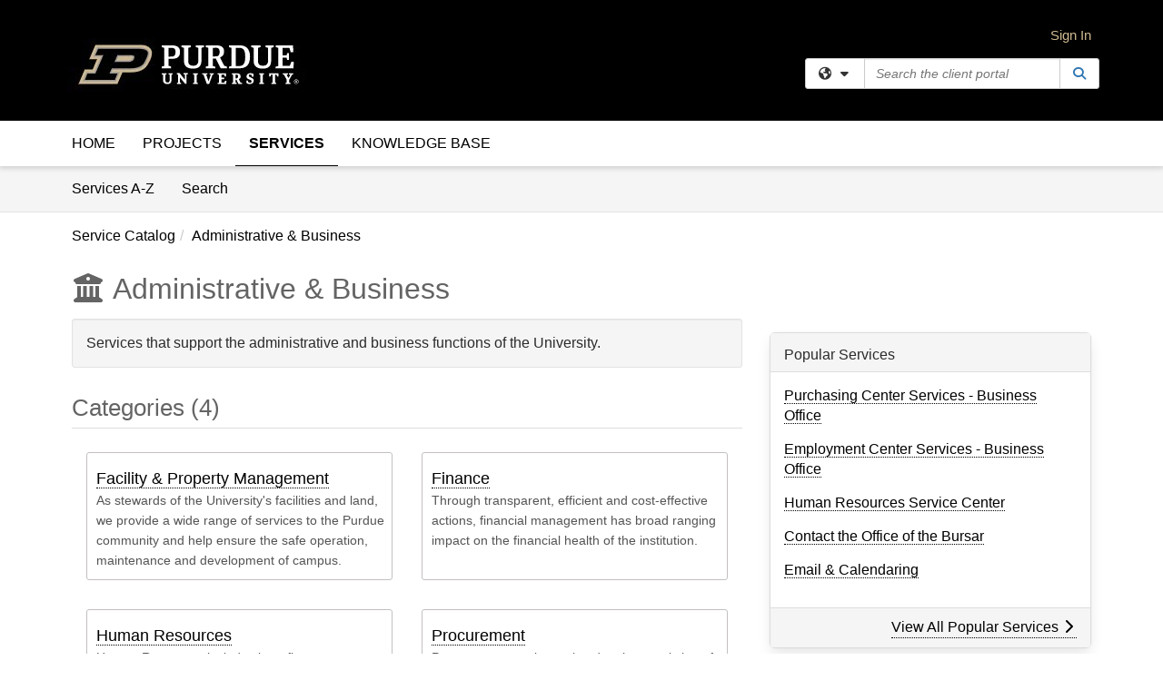

--- FILE ---
content_type: text/html; charset=utf-8
request_url: https://service.purdue.edu/TDClient/32/Purdue/Requests/ServiceCatalog?CategoryID=4
body_size: 12825
content:

<!DOCTYPE html>

<html lang="en" xmlns="http://www.w3.org/1999/xhtml">
<head><meta name="viewport" content="width=device-width, initial-scale=1.0" /><!-- Google Tag Manager -->
<script>(function(w,d,s,l,i){w[l]=w[l]||[];w[l].push({'gtm.start':
new Date().getTime(),event:'gtm.js'});var f=d.getElementsByTagName(s)[0],
j=d.createElement(s),dl=l!='dataLayer'?'&l='+l:'';j.async=true;j.src=
'https://www.googletagmanager.com/gtm.js?id='+i+dl;f.parentNode.insertBefore(j,f);
})(window,document,'script','dataLayer','GTM-WR9V5K73');</script>
<!-- End Google Tag Manager --><script>
  window.TdxGtmContext = {"User":{"Id":0,"UID":"00000000-0000-0000-0000-000000000000","UserName":"","FullName":"Public User","AlertEmail":"publicuser@noreply.com","Role":"Experience User","HasTDNext":false,"StandardApplicationNames":null,"TicketApplicationNames":[],"AssetApplicationNames":[],"ClientPortalApplicationNames":[],"Type":"Technician","Analytics":{"Title":null,"Organization":null}},"Partition":{"Id":3057,"Name":"Purdue University Production"},"BillableEntity":{"Id":2,"Name":"Purdue University","SalesForceIdentifier":"0013600000EM4lpAAD","GWMIID":"919dd002-f10a-4388-b0eb-4aaf118edda7"},"Environment":{"ShortName":"PRD"}};
</script><script src="/TDPortal/Content/Scripts/jquery/2.2.4/jquery.min.js?v=20260120201726"></script><script src="/TDPortal/Content/Scripts/jquery-migrate/1.4.1/jquery-migrate.min.js?v=20260120201726"></script><script src="/TDPortal/Content/Scripts/jquery-ui/1.13.2/jquery-ui-1.13.2.custom.timepicker.min.js?v=20260120202054"></script><link href="/TDPortal/Content/Styles/jquery-ui/1.13.2/jquery-ui.compiled.min.css?v=20260120202056" rel="stylesheet" type="text/css"  /><link href="/TDPortal/Content/bootstrap/3.4.1/dist/css/bootstrap.min.css?v=20260120201726" rel="stylesheet" type="text/css" id="lnkBootstrapCSS" /><script src="/TDPortal/Content/bootstrap/3.4.1/dist/js/bootstrap.min.js?v=20260120201726"></script><link href="/TDPortal/Content/FontAwesome/css/fontawesome.min.css?v=20260120201724" rel="stylesheet" type="text/css" id="lnkFontAwesome" /><link href="/TDPortal/Content/FontAwesome/css/solid.css?v=20260120201724" rel="stylesheet" type="text/css"  /><link href="/TDPortal/Content/FontAwesome/css/regular.css?v=20260120201724" rel="stylesheet" type="text/css"  /><link href="/TDPortal/Content/FontAwesome/css/brands.css?v=20260120201724" rel="stylesheet" type="text/css"  /><link href="/TDPortal/Content/FontAwesome/css/v4-shims.css?v=20260120201724" rel="stylesheet" type="text/css"  /><link href="/TDClient/Styles/bootstrap_custom.min.css?v=20260120202054" rel="stylesheet" type="text/css"  /><link href="/TDClient/Styles/TDStyles.min.css?v=20260120202056" rel="stylesheet" type="text/css"  /><link href="https://service.purdue.edu/TDPortal/BE/Style/2/TDClient/32?v=20240523190737" rel="stylesheet" type="text/css" /><script src="/TDPortal/Content/Scripts/tdx/dist/TDJSFramework.compiled.min.js?v=20260120202054"></script><script src="/TDPortal/Content/Scripts/tdx/dist/modalFocusTrap.min.js?v=20260120202052"></script><script src="/TDPortal/Content/Scripts/underscore/1.12.1/underscore-min.js?v=20260120201726"></script>
<script src="/TDClient/Scripts/clientOS.min.js?v=20260120202046"></script>
<script src="/TDClient/Scripts/collapseMe.min.js?v=20260120202046"></script>
<script src="/TDClient/Scripts/tdsearchfilter.min.js?v=20260120202046"></script>
<script src="/TDClient/Scripts/SiteSearch.min.js?v=20260120202046"></script>
<script src="/TDPortal/Content/Scripts/tdx/dist/elasticsearchAutocomplete.min.js?v=20260120202052"></script>
<link id="ctl00_ctl00_lnkFavicon" rel="icon" href="https://service.purdue.edu/TDPortal/BE/Icon/2/32?v=20230216135713" />

    
    <script async src="//www.googletagmanager.com/gtag/js?id=G-3X3YRYLMTE"></script>
    <script>

      $(function () {

        window.dataLayer = window.dataLayer || [];
        function gtag() { dataLayer.push(arguments); }
        gtag('js', new Date());
        // Be sure to set the proper cookie domain to the customer's full subdomain when sending the pageview hit.
        gtag('config', 'G-3X3YRYLMTE', { 'cookie_domain': 'service.purdue.edu' });

        });

    </script>

  

  <script>

      $(function () {
        var masterUi = MasterUI({
          isPostback: false,
          baseUrl: '/TDClient/',
          isTdGoogleAnalyticsEnabled: true,
          isAuthenticated: false
          });

        $('#collapseMe').collapseMe({
          toggleVisibilitySelector: '.navbar-toggle'
        });

        TeamDynamix.addRequiredFieldHelp();
      });

      // The sub-nav menu uses padding-top to position itself below the header bar and main navigation sections. When the
      // window is resized, there is a chance that the content of these header or nav sections wraps, causing the height
      // to change, potentially covering the sub-nav menu, which is obviously a big usability problem. This function
      // listens for when the window size or orientation is changing (and also when the window first loads), and adjusts
      // the padding so that the sub-nav menu appears in the correct location.
      $(window).bind('load ready resize orientationchange', function () {
        var headerHeight = $('#divMstrHeader').height();
        $('#navShim').css({
          "padding-top": headerHeight
        });

        $('#content').css({
          "padding-top": headerHeight,
          "margin-top": headerHeight * -1
        });
      });
  </script>

  
  

  

  <script>

    function ReloadList() {
      window.location.href = window.location.href;
    }

  </script>


<meta property="og:title" content="Administrative &amp; Business" />
<meta property="og:type" content="website" />
<meta property="og:url" content="https://service.purdue.edu/TDClient/32/Purdue/Requests/ServiceCatalog?CategoryID=4" />
<meta property="og:image" content="https://service.purdue.edu/TDPortal/BE/Logo/2/32" />
<meta property="og:description" content="Services that support the administrative and business functions of the University." />
  <meta property="og:site_name" content="Purdue University - Services" /><title>
	Service Catalog - Administrative &amp; Business
</title></head>
<body>
<!-- Google Tag Manager (noscript) -->
<noscript><iframe src="https://www.googletagmanager.com/ns.html?id=GTM-WR9V5K73"
height="0" width="0" style="display:none;visibility:hidden"></iframe></noscript>
<!-- End Google Tag Manager (noscript) -->
<form method="post" action="/TDClient/32/Purdue/Requests/ServiceCatalog?CategoryID=4" id="aspnetForm">
<div class="aspNetHidden">
<input type="hidden" name="__EVENTTARGET" id="__EVENTTARGET" value="" />
<input type="hidden" name="__EVENTARGUMENT" id="__EVENTARGUMENT" value="" />
<input type="hidden" name="__LASTFOCUS" id="__LASTFOCUS" value="" />
<input type="hidden" name="__VIEWSTATE" id="__VIEWSTATE" value="+ARUUZkbjfKfAdnPk7Zh94zvQSHnmOnbn46wyeCX8IvXkT3A3VvRFqvFE6GIsYaLaFlUizYdQ4R0H4LarC5DnLjmsXYP2XbZN6l0YQF1ccZ9nguMcfLXB8iZmeC3na9sRej1ALny3M2QkMUTMqxsbZJjdYCKbPcTdXA5C8ZrYKNlIxpBDoGcNuGdgp1R7Vvm/Sgh/JMQ6Spw/nCjwqI54Xg69KCnTHtQkpZznTkjpIr8vBeMKkz1+pteiIa+VjYSOhk9XiecrZnXBWAYtknJ5bCbp13gYUdCNphLwQbFCSxRP+MJ+YtmyHtbGy2pfTsEjDidDZRYlFjmo/wPeQ7daf72jPEsyyHhrvOMWOZQkZbp4W04IZKAF//H98LqWHai7c1WIwHB2aJTqtIVK0tmahu1jlGWrRuF0Vn3IPWOtIe1e52PnrUbZHXY92pQw2hgIyOkimNMHn7+/UEBspdFntBP7jbO3B13V1rMIb3TVW8S6eZcMQDLOdoysvObWUa85rcKAdCw/sXhfbSygqR/OziQGbDvF83hc4Y5JUDUtvN3lBgI4Hm5Qq7jSONFeLvFvrK8hlv9Yghh3sR4xhhIeh58oESHWV3EGlgZgtS/IzmMi8TsUlnC/KHSmCXC4b5oWmKFh3pQM+3aaD0TWWrYl5quCyhiUJuzaIs3C33fCIzsuueO2UEFdfy+SIbALPKWAvLgVePByShWhUF32/LDdZLxkwHfdkZU33Ki5fHy0vWvf/AeT8glAH3EnLP7BJzMBnIb0KS7gwddrzkl9K86a9RqRFpUwjAeWw8hiHrt4lQM1CBTC1skWi7w/0L3g3gv2RudfA==" />
</div>

<script type="text/javascript">
//<![CDATA[
var theForm = document.forms['aspnetForm'];
if (!theForm) {
    theForm = document.aspnetForm;
}
function __doPostBack(eventTarget, eventArgument) {
    if (!theForm.onsubmit || (theForm.onsubmit() != false)) {
        theForm.__EVENTTARGET.value = eventTarget;
        theForm.__EVENTARGUMENT.value = eventArgument;
        theForm.submit();
    }
}
//]]>
</script>


<script src="/TDClient/WebResource.axd?d=pynGkmcFUV13He1Qd6_TZMSMQxVWLi4fik2rw1_u_hZsCNzwv5c621ov6_ZX_wzTt5vh-g2&amp;t=638901392248157332" type="text/javascript"></script>


<script src="/TDClient/ScriptResource.axd?d=NJmAwtEo3Ipnlaxl6CMhvmVxW3-Ljsg_2Hna32smxrg-6ogyYAN3UTPsJQ8m1uwzn_kuf2Wpne6NSFmYui3h0wCQhJN3ZUiLTNkvhiIgZpq74-lKmofUPQGJ8own8RI2_mwAcmvlSj2WBnqwm5Wj4cyNvv81&amp;t=5c0e0825" type="text/javascript"></script>
<script src="/TDClient/ScriptResource.axd?d=dwY9oWetJoJoVpgL6Zq8OLdGoo5BVWQ_Eo60QZTEhEcHeiVfwgY9tLCgzdZ5TRwvrwYEnOvujbNccOVLUfWtUg4HivSIsewg6JABxkBGEqVVV64eiRyCAsPDqh6tUioISUQKB74sWMO4Er2mHrWEIWs_sBM1&amp;t=5c0e0825" type="text/javascript"></script>
<div class="aspNetHidden">

	<input type="hidden" name="__VIEWSTATEGENERATOR" id="__VIEWSTATEGENERATOR" value="5C261F79" />
</div>
<script type="text/javascript">
//<![CDATA[
Sys.WebForms.PageRequestManager._initialize('ctl00$ctl00$smMain', 'aspnetForm', ['fctl00$ctl00$cpContent$cpContent$UpdatePanel1','','fctl00$ctl00$cpContent$cpContent$UpdatePanel2','','tctl00$ctl00$cpContent$cpContent$lblResults$ctl00',''], ['ctl00$ctl00$cpContent$cpContent$chkShowInactiveRoot','','ctl00$ctl00$cpContent$cpContent$chkShowInactive',''], [], 90, 'ctl00$ctl00');
//]]>
</script>

<div id="ctl00_ctl00_upMain" style="display:none;">
	
    <div id="ctl00_ctl00_pbMain" class="progress-box-container"><div class="progress-box-body"><div class="well shadow"><h2 class="h4 gutter-top-none">Updating...</h2><div class="progress" style="margin-bottom: 0;"><div class="progress-bar progress-bar-striped active" role="progressbar" aria-valuemin="0" aria-valuemax="100" style="width: 100%"></div></div></div></div></div>
  
</div>

<header id="ctl00_ctl00_navHeader" role="banner">

  <div id="divMstrHeader" class="master-header NoPrint" style="background-color: #fff;">

  <script type="text/javascript" src="https://bot.ivy.ai/bot/script/category/baY98kOxomWwy4MXEjGRDZBzJv7pjr3X"></script>
  

  <div class="logo-header-full hidden-xs">

    
    <div class="pull-left">
      <a href="#mainContent" class="sr-only sr-only-focusable">Skip to main content</a>
    </div>


    <div id="ctl00_ctl00_divPageHeader" class="container logo-header clearfix" style="padding: 5px;">

      <div id="divLogo" class="pull-left logo-container">

        <a href="http://www.purdue.edu/"
           target="_blank">
          <img src="/TDPortal/BE/Logo/2/32" alt="Purdue University Home Page" class="js-logo img-responsive" />
          <span class="sr-only">(opens in a new tab)</span>
        </a>

      </div>

      <div class="master-header-right pull-right padding-top padding-bottom">

        

          <div class="pull-left topLevelSearch input-group">
            <div id="SiteSearch-d63031522f5f4222b183cd8a429f4bb9" class="gutter-bottom input-group site-search" style="max-width: 400px;">
  <div id="SiteSearch-dropdown-d63031522f5f4222b183cd8a429f4bb9" class="input-group-btn">
    <button type="button" id="SiteSearch-filter-d63031522f5f4222b183cd8a429f4bb9" class="btn btn-default dropdown-toggle" data-toggle="dropdown"
            aria-haspopup="true" aria-expanded="false" title="Filter your search by category" data-component="all">
      <span class="fa-solid fa-solid fa-earth-americas"></span><span class="fa-solid fa-fw fa-nopad fa-caret-down" aria-hidden="true"></span>
      <span class="sr-only">
        Filter your search by category. Current category:
        <span class="js-current-component">All</span>
      </span>
    </button>
    <ul tabindex="-1" aria-label="Filter your search by category" role="menu" class="dropdown-menu" >
      <li>
        <a role="menuitem" href="javascript:void(0);" data-component-text="All" data-component="all" data-component-icon="fa-solid fa-earth-americas" title="Search all areas">
          <span class="fa-solid fa-fw fa-nopad fa-earth-americas" aria-hidden="true"></span>
          All
        </a>
      </li>

      <li aria-hidden="true" class="divider"></li>

        <li role="presentation">
          <a role="menuitem" href="javascript:void(0);" data-component-text="Knowledge Base" data-component="kb" data-component-icon="fa-lightbulb" title="Search Knowledge Base">
            <span class="fa-regular fa-fw fa-nopad fa-lightbulb" aria-hidden="true"></span>
            Knowledge Base
          </a>
        </li>

        <li role="presentation">
          <a role="menuitem" href="javascript:void(0);" data-component-text="Service Catalog" data-component="sc" data-component-icon="fa-compass" title="Search Service Catalog">
            <span class="fa-solid fa-fw fa-nopad fa-compass" aria-hidden="true"></span>
            Service Catalog
          </a>
        </li>

    </ul>
  </div>

  <label class="sr-only" for="SiteSearch-text-d63031522f5f4222b183cd8a429f4bb9">Search the client portal</label>

  <input id="SiteSearch-text-d63031522f5f4222b183cd8a429f4bb9" type="text" class="form-control" autocomplete="off" placeholder="Search the client portal" title="To search for items with a specific tag, enter the # symbol followed by the name of the tag.
To search for items using exact match, place double quotes around your text." />

  <span class="input-group-btn">
    <button id="SiteSearch-button-d63031522f5f4222b183cd8a429f4bb9" class="btn btn-default" type="button" title="Search">
      <span class="fa-solid fa-fw fa-nopad fa-search blue" aria-hidden="true"></span>
      <span class="sr-only">Search</span>
    </button>
  </span>
</div>

<script>
  $(function() {
    var siteSearch = new TeamDynamix.SiteSearch({
      searchUrl: "/TDClient/32/Purdue/Shared/Search",
      autocompleteSearchUrl: '/TDClient/32/Purdue/Shared/AutocompleteSearch',
      autocompleteResultsPosition: 'fixed',
      autocompleteResultsZIndex: 1000,
      searchTextBoxSelector: '#SiteSearch-text-d63031522f5f4222b183cd8a429f4bb9',
      searchComponentFilterButtonSelector: '#SiteSearch-filter-d63031522f5f4222b183cd8a429f4bb9',
      searchButtonSelector: '#SiteSearch-button-d63031522f5f4222b183cd8a429f4bb9',
      searchFilterDropdownSelector: '#SiteSearch-dropdown-d63031522f5f4222b183cd8a429f4bb9',
      showKnowledgeBaseOption: true,
      showServicesOption: true,
      showForumsOption: false,
      autoFocusSearch: false
    });
  });
</script>
          </div>

        
          <div title="Sign In" class="pull-right gutter-top-sm">
            <a href="/TDClient/32/Purdue/Login.aspx?ReturnUrl=%2fTDClient%2f32%2fPurdue%2fRequests%2fServiceCatalog%3fCategoryID%3d4">
              Sign In
            </a>
          </div>
        
      </div>

    </div>

  </div>

  <nav id="ctl00_ctl00_mainNav" class="navbar navbar-default themed tdbar" aria-label="Primary">
    <div id="navContainer" class="container">

      <div class="navbar-header">
        <button type="button" class="pull-left navbar-toggle collapsed themed tdbar-button-anchored tdbar-toggle gutter-left" data-toggle="collapse" data-target=".navbar-collapse">
          <span class="tdbar-button-anchored icon-bar"></span>
          <span class="tdbar-button-anchored icon-bar"></span>
          <span class="tdbar-button-anchored icon-bar"></span>
          <span class="sr-only">Show Applications Menu</span>
        </button>
        <a class="navbar-brand hidden-sm hidden-md hidden-lg themed tdbar-button-anchored truncate-be" href="#">

          Purdue Portal
        </a>
      </div>

      <div id="td-navbar-collapse" class="collapse navbar-collapse">

        <ul class="nav navbar-nav nav-collapsing" id="collapseMe">

          
            <li class="themed tdbar-button-anchored hidden-sm hidden-md hidden-lg">
              <a href="/TDClient/32/Purdue/Login.aspx?ReturnUrl=%2fTDClient%2f32%2fPurdue%2fRequests%2fServiceCatalog%3fCategoryID%3d4">Sign In</a>
            </li>
          
            <li id="divSearch" class="themed tdbar-button-anchored hidden-sm hidden-md hidden-lg">
              <a href="/TDClient/32/Purdue/Shared/Search" title="search">Search</a>
            </li>
          
              <li id="divDesktopd9f20c67-3195-4269-8692-eceb93ef1337" class="themed tdbar-button-anchored">
                <a href="/TDClient/32/Purdue/Home/">Home</a>
              </li>
            

          
            <li id="divTDProjects" class="themed tdbar-button-anchored">
              <a href="/TDClient/32/Purdue/Projects/">Projects</a>
            </li>
          
            <li id="divTDRequests" class="themed tdbar-button-anchored sr-focusable">
              <a href="/TDClient/32/Purdue/Requests/ServiceCatalog">Services</a>
            </li>
          
            <li id="divTDKnowledgeBase" class="themed tdbar-button-anchored sr-focusable">
              <a href="/TDClient/32/Purdue/KB/">Knowledge Base</a>
            </li>
          

          <li class="themed tdbar-button-anchored hidden-xs more-items-button" id="moreMenu">
            <a data-toggle="dropdown" title="More Applications" href="javascript:;">
              <span class="sr-only">More Applications</span>
              <span class="fa-solid fa-ellipsis-h" aria-hidden="true"></span>
            </a>
            <ul class="dropdown-menu dropdown-menu-right themed tdbar" id="collapsed"></ul>
          </li>

        </ul>
      </div>

    </div>

  </nav>

  </div>

  </header>



<div id="navShim" class="hidden-xs hidden-sm"></div>
<main role="main">
  <div id="content">
    <div id="mainContent" tabindex="-1"></div>
    

  
    <nav id="divTabHeader" class="tdbar-sub NoPrint hidden-xs navbar-subnav" aria-label="Services">
      <a href="#servicesContent" class="sr-only sr-only-focusable">Skip to Services content</a>
      <div class="container clearfix">
        <ul class="nav navbar-nav js-submenu" id="servicesSubMenu" style="margin-left: -15px;">

          
          <li>
            <a href="/TDClient/32/Purdue/Services/ServicesAtoZ">Services A-Z</a>
          </li>
          
          <li>
            <a href="/TDClient/32/Purdue/Requests/ServiceCatalogSearch">Search <span class="sr-only">Services</span></a>
          </li>

        </ul>
      </div>
    </nav>

  

  <div class="container gutter-top">
    <div id="servicesContent" tabindex="-1" style="outline:none;">
      

<span id="ctl00_ctl00_cpContent_cpContent_lblResults_ctl00" aria-live="polite" aria-atomic="true"><span id="ctl00_ctl00_cpContent_cpContent_lblResults_lblResults-label" class="red tdx-error-text"></span></span>

<div class="gutter-bottom">

  <div>
    <nav aria-label="Breadcrumb">
      <ol class="breadcrumb">
        <li><a href="ServiceCatalog">Service Catalog</a></li><li class="active"><a href="ServiceCatalog?CategoryID=4">Administrative &amp; Business</a></li>
      </ol>
    </nav>

    
  </div>

  <h1>
    <span id="ctl00_ctl00_cpContent_cpContent_spnIcon">
      <span class="fa-solid category-icon" id="spnIconInner" visible="false">
        
      </span>
    </span>
    <span id="ctl00_ctl00_cpContent_cpContent_lblCategoryName">Administrative &amp; Business</span>
    
  </h1>

</div>

<div class="row">

  <div id="divCats" class="col-md-8">

    <div id="ctl00_ctl00_cpContent_cpContent_divCategoryDescription" class="well">Services that support the administrative and business functions of the University.</div>

    <h2>Categories (4)</h2>

<div class="gutter-bottom">
    <div class="media media-doubled border category-box category-box-collapsed" title="Facility &amp; Property Management">
      <div class="category-box-text-content">
        <div class="hidden leftIcon">
          <span class="gutter-top-sm media-object category-icon fa- fa-4x " aria-hidden="true"
                >
          </span>
        </div>
        <div class="media-body">
          <h3 class="category-title">
            <span class="category-title">
              <a href="/TDClient/32/Purdue/Requests/ServiceCatalog?CategoryID=16">Facility &amp; Property Management</a>
            </span>
          </h3>
          <div class="category-box-description">
            <small>
              As stewards of the University&#39;s facilities and land, we provide a wide range of services to the Purdue community and help ensure the safe operation, maintenance and development of campus.
            </small>
          </div>
        </div>
      </div>
      <div class="category-box-button-container">
        <a href="javascript:void(0);" role="button" class="no-underline category-box-button category-box-button-collapsed" onclick="toggleCategoryBox(this)">
          <span class="sr-only">Expand</span>
          <span class="fa-regular fa-2x fa-circle-down button-arrow" aria-hidden="true"></span>
        </a>
      </div>
    </div>
    <div class="media media-doubled border category-box category-box-collapsed" title="Finance">
      <div class="category-box-text-content">
        <div class="hidden leftIcon">
          <span class="gutter-top-sm media-object category-icon fa- fa-4x " aria-hidden="true"
                >
          </span>
        </div>
        <div class="media-body">
          <h3 class="category-title">
            <span class="category-title">
              <a href="/TDClient/32/Purdue/Requests/ServiceCatalog?CategoryID=29">Finance</a>
            </span>
          </h3>
          <div class="category-box-description">
            <small>
              Through transparent, efficient and cost-effective actions, financial management has broad ranging impact on the financial health of the institution.
            </small>
          </div>
        </div>
      </div>
      <div class="category-box-button-container">
        <a href="javascript:void(0);" role="button" class="no-underline category-box-button category-box-button-collapsed" onclick="toggleCategoryBox(this)">
          <span class="sr-only">Expand</span>
          <span class="fa-regular fa-2x fa-circle-down button-arrow" aria-hidden="true"></span>
        </a>
      </div>
    </div>
    <div class="media media-doubled border category-box category-box-collapsed" title="Human Resources">
      <div class="category-box-text-content">
        <div class="hidden leftIcon">
          <span class="gutter-top-sm media-object category-icon fa- fa-4x " aria-hidden="true"
                >
          </span>
        </div>
        <div class="media-body">
          <h3 class="category-title">
            <span class="category-title">
              <a href="/TDClient/32/Purdue/Requests/ServiceCatalog?CategoryID=14">Human Resources</a>
            </span>
          </h3>
          <div class="category-box-description">
            <small>
              Human Resources includes benefits, career development, talent acquisition, compensation, and more.
            </small>
          </div>
        </div>
      </div>
      <div class="category-box-button-container">
        <a href="javascript:void(0);" role="button" class="no-underline category-box-button category-box-button-collapsed" onclick="toggleCategoryBox(this)">
          <span class="sr-only">Expand</span>
          <span class="fa-regular fa-2x fa-circle-down button-arrow" aria-hidden="true"></span>
        </a>
      </div>
    </div>
    <div class="media media-doubled border category-box category-box-collapsed" title="Procurement">
      <div class="category-box-text-content">
        <div class="hidden leftIcon">
          <span class="gutter-top-sm media-object category-icon fa- fa-4x " aria-hidden="true"
                >
          </span>
        </div>
        <div class="media-body">
          <h3 class="category-title">
            <span class="category-title">
              <a href="/TDClient/32/Purdue/Requests/ServiceCatalog?CategoryID=13">Procurement</a>
            </span>
          </h3>
          <div class="category-box-description">
            <small>
              Procurement services related to the acquistion of goods and services for the University.
            </small>
          </div>
        </div>
      </div>
      <div class="category-box-button-container">
        <a href="javascript:void(0);" role="button" class="no-underline category-box-button category-box-button-collapsed" onclick="toggleCategoryBox(this)">
          <span class="sr-only">Expand</span>
          <span class="fa-regular fa-2x fa-circle-down button-arrow" aria-hidden="true"></span>
        </a>
      </div>
    </div>
</div>
<div class="clearfix"></div>

<script>

  $(function () {
    function initCategoryBoxes() {
      $('.category-box').each(function () {
        $categoryBoxButtonContainer = $(this).find('.category-box-button-container');
        $categoryBoxTextContent = $(this).find('.category-box-text-content');

        if ($(this).find('.media-body').height() <= 91) {
          $categoryBoxButtonContainer.hide();
          $categoryBoxTextContent.removeClass('text-fade');
        } else {
          $categoryBoxButtonContainer.show();
          if ($(this).find('.category-box-button-expanded').length == 0) {
            $categoryBoxTextContent.addClass('text-fade');
          }
        }
      });
    }
    $(window).resize(initCategoryBoxes).resize();
  });

  function toggleCategoryBox(button) {
    $(button).toggleClass('category-box-button-collapsed').toggleClass('category-box-button-expanded');
    $(button).parents('.media').toggleClass('category-box-expanded').toggleClass('category-box-collapsed');
    $(button).parents('.media').children('.category-box-text-content').toggleClass('text-fade');
    $(button).children('.fa-regular').toggleClass('fa-circle-down').toggleClass('fa-circle-up');

    if ($(button).hasClass('category-box-button-expanded')) {
      $(button).children('.sr-only').text('Collapse');
      srAlert("category box collapsed");
    } else {
      $(button).children('.sr-only').text('Expand');
      srAlert("category box expanded");
    }
  }
</script>
    <div id="ctl00_ctl00_cpContent_cpContent_UpdatePanel1" aria-live="polite" aria-atomic="true">
	
        <div id="ctl00_ctl00_cpContent_cpContent_divServices" class="wrap-text">
          <h2>Services (5)</h2>

<div class="gutter-bottom">
    <div class="gutter-bottom-lg">
      <h3 class="gutter-bottom-xs">


        <a href="/TDClient/32/Purdue/Requests/ServiceDet?ID=8">
          Business Intelligence
        </a>



      </h3>
      <div class="gray">
        Data, tools, services and expertise that equips Purdue&#39;s information producers build effective, efficient, and high quality information.
      </div>
    </div>
    <div class="gutter-bottom-lg">
      <h3 class="gutter-bottom-xs">


        <a href="/TDClient/32/Purdue/Requests/ServiceDet?ID=9">
          Engagement &amp; Fund Raising
        </a>



      </h3>
      <div class="gray">
        Building relationships with external partners and raising assets for the University.
      </div>
    </div>
    <div class="gutter-bottom-lg">
      <h3 class="gutter-bottom-xs">


        <a href="/TDClient/32/Purdue/Requests/ServiceDet?ID=77">
          Enterprise Salesforce CRM
        </a>



      </h3>
      <div class="gray">
        PanPurdue, Purdue University’s enterprise Salesforce CRM platform, is designed to holistically manage operations such as graduate student relationships, recruitment, partnerships, marketing, and case management. By streamlining administrative processes and integrating these key functions, PanPurdue provides a unified view of constituent data, enabling better decision-making and fostering a more connected campus community.
      </div>
    </div>
    <div class="gutter-bottom-lg">
      <h3 class="gutter-bottom-xs">


        <a href="/TDClient/32/Purdue/Requests/ServiceDet?ID=230">
          One.Purdue portal
        </a>



      </h3>
      <div class="gray">
        The One.Purdue portal is a central repository for connecting to vital services and information for Purdue&#39;s West Lafayette campus.
      </div>
    </div>
    <div class="gutter-bottom-lg">
      <h3 class="gutter-bottom-xs">


        <a href="/TDClient/32/Purdue/Requests/ServiceDet?ID=60">
          Process Automation
        </a>



      </h3>
      <div class="gray">
        Use software and technologies to automate business processes and functions to accomplish organization goals.
      </div>
    </div>
</div>
          </div>
      
</div>

    <span id="ctl00_ctl00_cpContent_cpContent_UpdatePanel2" aria-live="polite" aria-atomic="true">
        
      </span>

  </div>

  <div id="divCatsSidebar" class="col-md-4">

    

    <div id="ctl00_ctl00_cpContent_cpContent_divPopServices" class="panel panel-default gutter-top" style="overflow-wrap: break-word;">

      <div class="panel-heading">
        <h2 class="h3 panel-title" title="Most popular services based upon views">Popular Services</h2>
      </div>

      <div class="panel-body">
        <ul class="panel-list">
          
              <li class="gutter-bottom">
                <a href="/TDClient/32/Purdue/Requests/ServiceDet?ID=62">Purchasing Center Services - Business Office</a>
              </li>
            
              <li class="gutter-bottom">
                <a href="/TDClient/32/Purdue/Requests/ServiceDet?ID=63">Employment Center Services - Business Office</a>
              </li>
            
              <li class="gutter-bottom">
                <a href="/TDClient/32/Purdue/Requests/ServiceDet?ID=84">Human Resources Service Center</a>
              </li>
            
              <li class="gutter-bottom">
                <a href="/TDClient/32/Purdue/Requests/ServiceDet?ID=162">Contact the Office of the Bursar</a>
              </li>
            
              <li class="gutter-bottom">
                <a href="/TDClient/32/Purdue/Requests/ServiceDet?ID=13">Email &amp; Calendaring</a>
              </li>
            
        </ul>
      </div>

      <div class="panel-footer clearfix">
        <a class="pull-right" href="/TDClient/32/Purdue/Requests/PopularServices">
          View All Popular Services
          <span class="fa-solid fa-chevron-right" aria-hidden="true"></span>
        </a>
      </div>

    </div>

    <div id="ctl00_ctl00_cpContent_cpContent_divRecentServices" class="panel panel-default gutter-top" style="overflow-wrap: break-word;">

      <div class="panel-heading">
        <h2 class="h3 panel-title" title="Most recently visited services">My Recently Visited Services</h2>
      </div>

      <div class="panel-body">
        <ul class="panel-list">
          
              <li class="gutter-bottom">
                <a href="/TDClient/32/Purdue/Requests/ServiceDet?ID=63">Employment Center Services - Business Office</a>
              </li>
            
              <li class="gutter-bottom">
                <a href="/TDClient/32/Purdue/Requests/ServiceDet?ID=84">Human Resources Service Center</a>
              </li>
            
              <li class="gutter-bottom">
                <a href="/TDClient/32/Purdue/Requests/ServiceDet?ID=62">Purchasing Center Services - Business Office</a>
              </li>
            
              <li class="gutter-bottom">
                <a href="/TDClient/32/Purdue/Requests/ServiceDet?ID=29">Identity &amp; Access Management</a>
              </li>
            
              <li class="gutter-bottom">
                <a href="/TDClient/32/Purdue/Requests/ServiceDet?ID=53">Website Hosting</a>
              </li>
            
        </ul>
      </div>

      <div class="panel-footer clearfix">
        <a class="pull-right" href="/TDClient/32/Purdue/Requests/RecentServices">
          View All Recently Visited Services
          <span class="fa-solid fa-chevron-right" aria-hidden="true"></span>
        </a>
      </div>

    </div>

    <div class="gutter-top">
      

<div class="panel panel-default tag-list">

  <div class="panel-heading">
    <h2 class="h3 panel-title">
      Popular Tags<span class="fa-solid fa-tags" aria-hidden="true"></span>
    </h2>
  </div>

  <div class="panel-body">
    <ul id="ctl00_ctl00_cpContent_cpContent_tags_ulTags" class="panel-list">
      
          <li class="gutter-bottom-sm">
            <a href="/TDClient/32/Purdue/Requests/ServiceCatalogSearch?SearchText=%23IT-Infrastructure-Consultation" rel="nofollow">IT-Infrastructure-Consultation</a> (7)
          </li>
        
          <li class="gutter-bottom-sm">
            <a href="/TDClient/32/Purdue/Requests/ServiceCatalogSearch?SearchText=%23Airport-Crash-Circuit" rel="nofollow">Airport-Crash-Circuit</a> (3)
          </li>
        
          <li class="gutter-bottom-sm">
            <a href="/TDClient/32/Purdue/Requests/ServiceCatalogSearch?SearchText=%23DocuSign" rel="nofollow">DocuSign</a> (3)
          </li>
        
          <li class="gutter-bottom-sm">
            <a href="/TDClient/32/Purdue/Requests/ServiceCatalogSearch?SearchText=%23Elevator-Phone-Lines" rel="nofollow">Elevator-Phone-Lines</a> (3)
          </li>
        
          <li class="gutter-bottom-sm">
            <a href="/TDClient/32/Purdue/Requests/ServiceCatalogSearch?SearchText=%23ELIN-911" rel="nofollow">ELIN-911</a> (3)
          </li>
        
          <li class="gutter-bottom-sm">
            <a href="/TDClient/32/Purdue/Requests/ServiceCatalogSearch?SearchText=%23Teams" rel="nofollow">Teams</a> (3)
          </li>
        
          <li class="gutter-bottom-sm">
            <a href="/TDClient/32/Purdue/Requests/ServiceCatalogSearch?SearchText=%23WebEx" rel="nofollow">WebEx</a> (3)
          </li>
        
          <li class="gutter-bottom-sm">
            <a href="/TDClient/32/Purdue/Requests/ServiceCatalogSearch?SearchText=%23Zoom" rel="nofollow">Zoom</a> (3)
          </li>
        
          <li class="gutter-bottom-sm">
            <a href="/TDClient/32/Purdue/Requests/ServiceCatalogSearch?SearchText=%23Active-Directory" rel="nofollow">Active-Directory</a> (2)
          </li>
        
          <li class="gutter-bottom-sm">
            <a href="/TDClient/32/Purdue/Requests/ServiceCatalogSearch?SearchText=%23Alertus" rel="nofollow">Alertus</a> (2)
          </li>
        
    </ul>

    

  </div>

  <div class="panel-footer clearfix">
    <div class="pull-right">
      <a href="/TDClient/32/Purdue/Shared/BrowseTags?ItemID=0&ComponentID=47">
        View All Tags
        <span class="fa-solid fa-chevron-right" aria-hidden="true"></span>
      </a>
    </div>
  </div>

</div>
    </div>

  </div>
</div>


    </div>
  </div>


  </div>
</main>



<script type="text/javascript">
//<![CDATA[
setNavPosition('TDRequests');Sys.Application.add_init(function() {
    $create(Sys.UI._UpdateProgress, {"associatedUpdatePanelId":null,"displayAfter":500,"dynamicLayout":true}, null, null, $get("ctl00_ctl00_upMain"));
});
//]]>
</script>
</form>


  
  



  <footer role="contentinfo">

    <div class="master-footer">
      <footer role="contentinfo" class="footer colophon">
  <div class="footer footer__global__logo">
    <div class="container is-fullhd">
      <a href="https://www.purdue.edu/" rel="home">
        <img src="https://www.purdue.edu/purdue/images/PU-H.svg" alt="Purdue Logo">
      </a>
    </div>
  </div>
  <div class="footer footer__signature">
    <div class="container is-fullhd">
      <a href="https://www.purdue.edu/securepurdue/security-programs/copyright-policies/reporting-alleged-copyright-infringement.php" target="_blank">Copyright</a>
      © <span class="get-current-year-by-script"></span> Purdue University. All Rights Reserved.<br>
      <a href="https://www.purdue.edu/accessibilityresources/" target="_blank">Accessibility</a>
      |
      <a href="https://www.purdue.edu/purdue/ea_eou_statement.php" target="_blank">EA/EO University</a>
      |
      <a href="https://www.purdue.edu/purdue/about/integrity_statement.php" target="_blank">Integrity Statement</a>
      |
      <a href="https://www.purdue.edu/purdue/about/privacy-notice.php" target="_blank">Privacy Policy</a>
    </div>
  </div>
</footer>
<script src="https://it.purdue.edu/assets-td/index.js?cache=3-4-25-2"></script>
      
    </div>

  </footer>



<script>

    
    

      // Inject the Google Analytics isogram. This must happen here because it
      // cannot be injected through an external javascript library.
      (function (i, s, o, g, r, a, m) {
        i['GoogleAnalyticsObject'] = r; i[r] = i[r] || function () {
          (i[r].q = i[r].q || []).push(arguments)
        }, i[r].l = 1 * new Date(); a = s.createElement(o),
          m = s.getElementsByTagName(o)[0]; a.async = 1; a.src = g; m.parentNode.insertBefore(a, m)
      })(window, document, 'script', '//www.google-analytics.com/analytics.js', 'ga');
    

      // Per Incident #6707155. Need to focus on img. pseudo-class :focus-within is not supported in IE
      (function ($) {
        var $anchor = $('#divLogo a');
        var $beLogo = $('#divLogo a img');

        $anchor.focus(function () {
          $beLogo.addClass('accessibility-focus-on-logo');
        }).blur(function () {
          $beLogo.removeClass('accessibility-focus-on-logo');
        });

        
        
          const queryParams = new URLSearchParams(window.location.search);
          let showChatbot = true;
          if (queryParams.has('nobot')) {
            const nobotFlag = queryParams.get('nobot');
            if (nobotFlag === '1' || nobotFlag === 'true') {
              showChatbot = false;
            }
          }

          if(showChatbot) {
            $.ajax({
              url: "/TDClient/32/Purdue/Chatbots/GetScript",
              type: "GET",
              dataType: 'text',
              success: function (data) {
                
                var jQueryAjaxSettingsCache = jQuery.ajaxSettings.cache;
                jQuery.ajaxSettings.cache = true;
                $(document.body).append(data);
                jQuery.ajaxSettings.cache = jQueryAjaxSettingsCache;
              }
            });
          }
        

        window.addEventListener("message", (event) => {

          // Only accept events that come from the same origin
          if (event.origin != window.location.origin) {
            return;
          }

          switch (event.data.type) {

            case "authenticate-using-popup":
              handleAuthenticateUsingPopup(event.data.payload);
              break;

            case "authenticated-successfully":
              handleAuthenticatedSuccessfully(event.data.payload);
              break;

            default:
              break;
          }

        });

        function handleAuthenticateUsingPopup(payload) {
          let loginUrl = '/TDClient/32/Purdue/Login.aspx';

          if (payload.successCallbackUrl) {
            loginUrl += '?SuccessCallbackUrl=' + payload.successCallbackUrl;
          }

          window.open(loginUrl, "_blank", "popup=1");
        }

        function handleAuthenticatedSuccessfully() {
          event.source.close();
          window.location.href = window.location.href;
        }
    })(jQuery);

</script>

</body>
</html>


--- FILE ---
content_type: text/css
request_url: https://service.purdue.edu/TDPortal/BE/Style/2/TDClient/32?v=20240523190737
body_size: 874
content:
.logo-header-full{background-color:#000000;color:#c4bfc0;}
.logo-header-full a, .navbar-header>.navbar-toggle{color:#ffffff !important;}
.logo-header-full a:hover{color:#ffffff !important;}
.themed.tdbar{border-top-width:10px !important;border-bottom-width:10px !important;background-color:#ffffff !important;border-top-color:#cfb991 !important;border-bottom-color:#ffffff !important;}
.themed.tdbar-button, .themed.tdbar-button-anchored, .themed.tdbar-button-anchored a{color:#000000 !important;}
.themed.tdbar-button:hover, .themed.tdbar-button-anchored:hover, .themed.tdbar-button-anchored a:hover, .themed.tdbar-toggle:hover, .themed.tdbar-toggle:focus{background-color:#ffffff !important;}
.themed.tdbar-button.active, .themed.tdbar-button-anchored.active, .themed.tdbar-button-anchored.active a{color:#000000 !important;}
.themed.tdbar-button.active:hover, .themed.tdbar-button-anchored.active:hover, .themed.tdbar-button-anchored.active a:hover{background-color:#ffffff !important;}
h1, .h1{}
h2, .h2{}
h3, .h3{}
h4, .h4{}
h5, .h5{}
.hilite, .hilite a, .hilite td, tr.hilite, tr.hilite a, tr.hilite td{background-color:#ebd99f;color:#000000;}
.nav-shelf>li.active>a{border-bottom-color:#000000;}
.nav-shelf>li.active>a:hover{border-bottom-color:#8e6f3e;}
.nav-shelf>li>a:hover{border-bottom-color:#8e6f3e;}
.category-box .category-icon, h1 > .fa.category-icon{}
.category-box .kb-ellipse{}
.btn-primary{background-color:#cfb991;border-color:#cfb991;color:#000000;}
.btn-primary.disabled, .btn-primary[disabled], fieldset[disabled] .btn-primary, .btn-primary.disabled:hover, .btn-primary[disabled]:hover, fieldset[disabled] .btn-primary:hover, .btn-primary.disabled:focus, .btn-primary[disabled]:focus, fieldset[disabled] .btn-primary:focus, .btn-primary.disabled.focus, .btn-primary[disabled].focus,fieldset[disabled] .btn-primary.focus, .btn-primary.disabled:active, .btn-primary[disabled]:active, fieldset[disabled] .btn-primary:active, .btn-primary.disabled.active, .btn-primary[disabled].active, fieldset[disabled] .btn-primary.active{background-color:#cfb991;border-color:#cfb991;color:#000000;}
.btn-primary:hover, .btn-primary:focus, .btn-primary.focus, .btn-primary:active, .btn-primary.active, .open > .dropdown-toggle.btn-primary{background-color:#8e6f3e;border-color:#8e6f3e;color:#000000;}
.btn-default{}
.btn-default.disabled, .btn-default[disabled], fieldset[disabled] .btn-default, .btn-default.disabled:hover, .btn-default[disabled]:hover, fieldset[disabled] .btn-default:hover, .btn-default.disabled:focus, .btn-default[disabled]:focus, fieldset[disabled] .btn-default:focus, .btn-default.disabled.focus, .btn-default[disabled].focus, fieldset[disabled] .btn-default.focus, .btn-default.disabled:active, .btn-default[disabled]:active, fieldset[disabled] .btn-default:active, .btn-default.disabled.active, .btn-default[disabled].active, fieldset[disabled] .btn-default.active{background-color:#cfb991;}
.btn-default:hover, .btn-default:focus, .btn-default.focus, .btn-default:active, .btn-default.active, .open > .dropdown-toggle.btn-default{}
a.DetailAction, button.DetailAction{background-color:#000000;color:#cfb991;}
a.DetailAction:hover, button.DetailAction:hover{background-color:#444444;color:#cfb991;}
a, .btn-link{color:#000000;}
a:hover, .btn-link:hover{color:#000000;}


--- FILE ---
content_type: application/javascript
request_url: https://it.purdue.edu/assets-td/index.js?cache=3-4-25-2
body_size: 86535
content:
(function(){"use strict";try{if(typeof document<"u"){var t=document.createElement("style");t.appendChild(document.createTextNode('@import"https://use.fontawesome.com/releases/v6.4.2/css/all.css?ver=6.6.1";@import"https://www.purdue.edu/purdue/fonts/united-sans/united-sans.css";@import"https://use.typekit.net/kyp3nae.css";.main-content{display:block}.home .content{margin-bottom:0!important}.main-content>.content:not(:last-child){margin-bottom:0!important}.content p{max-width:100%}@media screen and (-ms-high-contrast: active),(-ms-high-contrast: none){.columns.is-multiline{flex-wrap:none}.column{flex-basis:auto}}.box{border-radius:4px!important}html{scroll-behavior:smooth}.main-content ol li ol:not([type]){list-style-type:lower-alpha!important}.main-content ol li ol:not([type]) li ol:not([type]){list-style-type:lower-roman!important}.main-content ul,.main-content ol{font-size:1rem;padding-left:2.5rem;padding-bottom:1.25rem}.main-content ul li,.main-content ol li{padding-bottom:1rem}@media (max-width: 767px){.main-content ul,.main-content ol{padding-left:1.5rem}}.main-content ul ul,.main-content ul ol,.main-content ol ul,.main-content ol ol{padding-top:1rem;padding-bottom:0}.main-content ul ul li:last-child,.main-content ul ol li:last-child,.main-content ol ul li:last-child,.main-content ol ol li:last-child{padding-bottom:.5rem}.main-content ul{list-style-type:square}.main-content ul ul{list-style-type:disc}ul.purdue-home-button-list{display:flex;flex-direction:row;align-items:center;justify-content:center;padding-left:1.3rem;padding-bottom:0;list-style:none;flex-wrap:wrap;list-style-type:none}ul.purdue-home-button-list li{padding-right:.5rem;padding-bottom:.5rem}@media (max-width: 500px){ul.purdue-home-button-list li{padding-right:0;width:100%;max-width:280px}}ul.purdue-home-button-list li .purdue-home-button{width:100%}.modal{z-index:1001!important}.modal .modal-close{border:1px solid hsl(0,0%,100%);border-radius:100%;box-shadow:0 3px 6px #00000029,0 3px 6px #0000003b;position:absolute;right:5rem;top:5rem;transition:all .2s ease;color:#fff;max-height:40px;max-width:40px}@media (max-width: 767px){.modal .modal-close{right:2rem;top:2rem}}.modal .modal-content{max-width:800px;width:100%;min-height:60%}@media (max-width: 1023px){.modal .modal-content{max-width:70%}}.modal .iframe-container{position:relative;padding-top:56.25%}.modal iframe{position:absolute;top:0;left:0;width:100%;height:100%;object-fit:cover}@media (max-width: 767px){.modal.embed-video-modal .modal-content{max-width:100%}}.modal-trigger{display:flex;flex-direction:column;align-items:center;cursor:pointer}.has-white-color{color:#fff!important}.has-black-color{color:#000!important}.has-aged-gold-color{color:#8e6f3e!important}.has-boiler-gold-color{color:#cfb991!important}.has-rush-gold-color{color:#daaa00!important}.has-field-gold-color{color:#ddb945!important}.has-dust-gold-color{color:#ebd99f!important}.has-steel-gray-color{color:#555960!important}.has-cool-gray-color{color:#6f727b!important}.has-steam-gray-color{color:#c4bfc0!important}.has-railway-gray-color{color:#9d9795!important}.has-opaque-color{color:#000000a6!important}.has-transparent-color{color:#0000!important}.has-white-background-color{background-color:#fff!important}.has-black-background-color{background-color:#000!important}.has-aged-gold-background-color{background-color:#8e6f3e!important}.has-boiler-gold-background-color{background-color:#cfb991!important}.has-rush-gold-background-color{background-color:#daaa00!important}.has-field-gold-background-color{background-color:#ddb945!important}.has-dust-gold-background-color{background-color:#ebd99f!important}.has-steel-gray-background-color{background-color:#555960!important}.has-cool-gray-background-color{background-color:#6f727b!important}.has-steam-gray-background-color{background-color:#c4bfc0!important}.has-railway-gray-background-color{background-color:#9d9795!important}.has-opaque-background-color{background-color:#000000a6!important}.has-transparent-background-color{background-color:#0000!important}.has-background-black-ter{background-color:#555960!important}body,html{font-size:16px}.container{flex-grow:1;margin:0 auto;position:relative;width:100%}.container.is-fluid{max-width:none!important;padding-left:32px;padding-right:32px;width:100%}.container.is-max-tablet{max-width:704px}@media screen and (min-width: 1024px){.container{max-width:960px}}@media screen and (max-width: 1215px){.container.is-widescreen:not(.is-max-tablet):not(.is-max-desktop){max-width:1152px}}@media screen and (max-width: 1407px){.container.is-fullhd:not(.is-max-tablet):not(.is-max-desktop):not(.is-max-widescreen){max-width:1344px}}@media screen and (min-width: 1216px){.container:not(.is-max-tablet):not(.is-max-desktop){max-width:1152px}}@media screen and (min-width: 1408px){.container:not(.is-max-tablet):not(.is-max-desktop):not(.is-max-widescreen){max-width:1344px}}@media screen and (min-width: 1408px){.container:not(.is-max-tablet):not(.is-max-desktop):not(.is-max-widescreen){max-width:80%}}ol.breadcrumb{display:flex;flex-flow:row wrap;justify-content:flex-start;align-items:center;padding:15px 0}ol.breadcrumb:empty{display:none}.breadcrumb a{border:0;color:#000}.breadcrumb.empty{display:none}#divCats>.gutter-bottom{display:flex;flex-flow:row wrap}#divCats>.gutter-bottom .media.category-box{padding-top:1rem!important;margin:1rem!important;border:1px solid #c4bfc0!important;flex:1 1 45%}@media (max-width: 1024px){#divCats>.gutter-bottom .media.category-box{flex:1 1 100%}}#divCats .media-doubled{overflow:unset;height:unset}#divCats .text-fade{-webkit-mask-image:none!important;mask-image:none!important}#divCats .category-box-button{display:none}#divCats .gutter-bottom>.gutter-bottom-lg{flex:1 1 100%}.logo-header{display:flex;flex-flow:row wrap;justify-content:space-between;align-items:stretch}.logo-header:before,.logo-header:after{display:none}@media (max-width: 1200px){.logo-header{justify-content:center;flex-flow:column}.logo-header #divLogo{margin:0}.logo-header #divLogo img{margin:0 auto}.logo-header .master-header-right{align-items:stretch;text-align:center;padding-top:0}.logo-header .master-header-right .topLevelSearch{flex:1 1 100%;width:100%;margin:15px auto 0}.logo-header .master-header-right .topLevelSearch>div{max-width:unset!important}.logo-header .master-header-right div.dropdown.pull-right{align-self:flex-end}}header .navbar.themed.tdbar{border:0;box-shadow:0 1px 6px 1px #26262633;z-index:1}header .navbar.themed.tdbar:before,header .navbar.themed.tdbar:after{display:none}@media (max-width: 1024px){header .navbar.themed.tdbar{z-index:1;background-color:#000!important}header .navbar.themed.tdbar #navContainer{padding-right:0}}.logo-header-full a,.navbar-header>.navbar-toggle{padding:10px}.logo-header-full a:hover,.navbar-header>.navbar-toggle:hover{background-color:#c4bfc0;color:#fff!important}#divLogo a:hover{background-color:transparent!important}.navbar-default .navbar-toggle .icon-bar{background-color:#cfb991}.themed.tdbar-button,.themed.tdbar-button-anchored{color:#fff!important}.tdbar-button-anchored a{text-transform:uppercase}.tdbar-button-anchored a:before{content:"";height:1px;width:100%;position:absolute;display:block;bottom:0;left:0;visibility:hidden;background:#000;transform:scaleX(0);transition:all .25s cubic-bezier(1,.25,0,.75) 0s}.tdbar-button-anchored.active>a:before,.tdbar-button-anchored:hover>a:before{visibility:visible;transform:scaleX(1)}.dropdown-menu>li>a:focus,.dropdown-menu>li>a:hover{background-color:#cfb991}@media (max-width: 1024px){#td-navbar-collapse.navbar-collapse{background-color:#fff;box-shadow:0 1px 6px 1px #26262633}#td-navbar-collapse.navbar-collapse>ul{flex-flow:column wrap}#td-navbar-collapse.navbar-collapse>ul li{width:100%;text-align:center}#td-navbar-collapse.navbar-collapse>ul li a{padding:10px;display:block;width:100%;height:100%}#td-navbar-collapse.navbar-collapse>ul li:hover,#td-navbar-collapse.navbar-collapse>ul li:active{background-color:#c4bfc0}}div.topLevelSearch{margin-right:0;float:none!important}div.topLevelSearch .site-search{margin-bottom:0}.logo-container{max-height:unset;max-width:unset;min-height:unset;flex:1 1 auto}.logo-header-full a,.navbar-header>.navbar-toggle{color:#cfb991!important}.master-header-right{display:flex;flex-flow:column;justify-content:center;align-items:flex-end;flex:1 1 auto}@media (max-width: 1024px){.master-header-right{flex:1 1 100%}}.master-header-right .topLevelSearch{order:2;margin:15px 0}.master-header-right .dropdown .settings-button{margin:0;flex:1 1 auto}.site-search{display:flex;flex-flow:row wrap;justify-content:flex-start;align-items:stretch}.site-search div.input-group-btn{flex:0 1 65px}.site-search .form-control{flex:1 1 175px}.site-search span.input-group-btn{flex:0 1 44px}.dropdown-menu.dropdown-menu-right.themed.tdbar{border:0;color:#000}.dropdown-menu.dropdown-menu-right.themed.tdbar a:hover,.dropdown-menu.dropdown-menu-right.themed.tdbar a:focus,.dropdown-menu.dropdown-menu-right.themed.tdbar a:active{color:#8e6f3e!important;font-weight:700}a .dropdown-menu.dropdown-menu-right.themed.tdbar:before{display:none}.button-black:link,.button-black:visited{outline-color:#000;background-color:#000;color:#cfb991}.button:link,.button:visited{text-decoration:none;outline-style:solid;outline-width:2px;outline-offset:-2px}.button{display:inline-flex;flex-direction:row;flex-wrap:nowrap;justify-content:center;align-itrems:stretch;line-height:1.5;max-width:100%;margin-top:.9375rem;margin-bottom:.9375rem;border:none;border-radius:0;outline-style:solid;outline-width:2px;outline-offset:-2px;padding:.5181623932rem 2px;transition:background-color,outline-color,outline-style,color .1s;font-family:United Sans,Impact,Arial Black,"sans serif";font-size:.9326923077rem;font-weight:700;letter-spacing:1.8px;text-align:center;text-transform:uppercase;outline-color:#000;background-color:#000;color:#fff;cursor:pointer;white-space:nowrap}@media (min-width: 1200px){.button:before,.button:after{width:3.875rem}}.button:before{order:0;float:left}.button:before,.button:after{content:"";display:flex;flex:1;width:3.2126068376rem}.button:after{order:2;float:right}.button:focus:not(:active),.button.is-focused:not(:active){box-shadow:0 0 0 .125rem #8e6f3e40}.button-black:hover,.button-black:active,.button-black:focus{outline-color:#000;background-color:#0000;color:#8e6f3e;outline-style:solid;outline-width:2px;outline-offset:-2px;text-decoration:none;cursor:pointer}.itc-grid__item{display:flex;flex:0 0 auto;flex-direction:column;text-decoration:none!important;justify-content:flex-end;font-family:acumin-pro-condensed,Franklin Gothic,sans-serif;position:relative;padding:1.25rem;font-size:1.75rem;line-height:1;font-weight:400!important;overflow:hidden;background-color:#000;color:#fff}.itc-grid__item[data-tile-fourth]{grid-column-start:1;grid-column-end:1;grid-row-start:5;grid-row-end:5}.itc-grid__item[data-tile-fifth]{grid-column-start:3;grid-column-end:3;grid-row-start:5;grid-row-end:5}.itc-grid__item[data-tile-sixth]{grid-column-start:1;grid-column-end:1;grid-row-start:7;grid-row-end:7}.itc-grid__item[data-tile-seventh]{grid-column-start:3;grid-column-end:3;grid-row-start:7;grid-row-end:7}.itc-grid__item a{font-family:acumin-pro-condensed,Franklin Gothic,sans-serif;color:#fff;text-decoration:none;font-weight:400;cursor:pointer;width:100%;height:100%}.itc-grid__item a .caption{display:flex;flex-flow:column wrap;background-color:#000000b3;padding:20px;position:absolute;bottom:0;left:0;right:0}.itc-grid__item .caption .icon{color:#cfb991;padding-bottom:15px}.itc-grid__item .caption .icon.emphasis{color:#daaa00}.itc-grid__item .divider{background-color:#cfb991;display:block;height:7px;width:50px;margin-bottom:15px}.itc-grid__item--long[data-tile-second]{grid-column-start:5;grid-column-end:span 6;grid-row-start:1;grid-row-end:1}.itc-grid__item--long[data-tile-third]{grid-column-start:5;grid-column-end:span 6;grid-row-start:3;grid-row-end:3}.itc-grid__item--square[data-tile-first]{grid-column-start:1;grid-column-end:span 3;grid-row-start:1;grid-row-end:span 3}.itc-grid__item--square[data-tile-last]{grid-column-start:5;grid-column-end:span 7;grid-row-start:5;grid-row-end:span 7}.itc-grid__item--bgimg{background-size:cover;background-position:50% 10%}@media (max-width: 1500px){.itc-grid{flex:0 0 90%}}@media (max-width: 991px){.itc-grid{flex:0 0 95%;grid-template-columns:1fr 1.25rem 1fr;grid-template-rows:1fr 1.25rem 1fr 1.25rem 1fr 1.25rem 1fr 1.25rem 1fr}.itc-grid__item--long[data-tile-second]{grid-column-start:3;grid-column-end:3;grid-row-start:1;grid-row-end:1}.itc-grid__item--long[data-tile-third]{grid-column-start:3;grid-column-end:3;grid-row-start:3;grid-row-end:3}.itc-grid__item--square[data-tile-first]{grid-column-start:1;grid-column-end:1;grid-row-start:1;grid-row-end:span 3}.itc-grid__item--square[data-tile-last]{grid-column-start:3;grid-column-end:3;grid-row-start:5;grid-row-end:8}.itc-grid__item .caption .icon{display:none}.itc-grid__item[data-tile-fourth]{grid-column-start:1;grid-column-end:1;grid-row-start:5;grid-row-end:5}.itc-grid__item[data-tile-fifth]{grid-column-start:1;grid-column-end:1;grid-row-start:7;grid-row-end:7}.itc-grid__item[data-tile-sixth]{grid-column-start:1;grid-column-end:1;grid-row-start:9;grid-row-end:9}.itc-grid__item[data-tile-seventh]{grid-column-start:3;grid-column-end:3;grid-row-start:9;grid-row-end:9}}.c-gridtoolbar{flex-flow:row wrap;align-items:flex-start}.c-gridtoolbar__search{flex:1 1 100%;order:2;padding:10px!important}.c-gridtoolbar__actions{flex:1 1 100%;padding:10px;display:flex;flex-flow:row wrap;justify-content:flex-start;align-items:center;gap:10px}.c-gridtoolbar__actions--item{flex:1 1 30%}@media (max-width: 1024px){.c-gridtoolbar__actions--item{flex:1 1 100%}}.MuiTablePagination-selectLabel,.MuiTablePagination-displayedRows{margin-bottom:0}.support-hero{background-image:url(../../images/support-hero.jpg);background-position:center center;background-size:cover;display:flex;justify-content:center;padding:1.5rem 0;width:100%}.support-hero__content{width:100%;max-width:700px;margin:0 auto;text-align:center}.support-hero__search-wrapper{width:100%;position:relative}.support-hero__search-input{font-size:1.25rem;line-height:1;border-width:1px;border-color:#ced4da;border-style:solid;width:100%;border-radius:.25rem;color:#1b1b1b;display:block;padding:1rem 1rem 1rem 3rem}.support-hero__search-input:focus{box-shadow:0 0 0 .2rem #ddb945}.support-hero__search-button{background:none;border:0;font-size:1.25rem;height:100%;position:absolute;left:0;top:0;width:3rem}.itc-feature-links{flex-flow:column wrap;padding:4rem 1rem 6rem}.itc-feature-links>h2{color:#fff;margin:0 auto 25px}.itc-feature-links__container{display:flex;flex-flow:row wrap;justify-content:center!important;align-items:center;margin:0 auto}@media (max-width: 767px){.itc-feature-links__container{flex-direction:unset!important}}.itc-feature-links__item{flex:0 1 calc(25% - 20px);margin:0 10px 25px}.itc-feature-links__container a{min-width:250px;max-width:calc(33.3% - 20px);min-height:150px;max-height:150px;padding:20px;background:#000;color:#fff;display:flex;flex-flow:column nowrap;font-size:1.5rem;text-align:center;font-family:United Sans,Impact,Arial Black,"sans serif";border:1px solid #ddd;border-bottom:0;align-items:center;justify-content:center;position:relative;overflow:hidden;text-decoration:none;outline:5px solid rgba(207,185,145,0);outline-offset:-5px;transition:all .25s ease}.itc-feature-links__container a .icon,.itc-feature-links__container a .title{transition:all .25s ease}.itc-feature-links__container a .icon .fa,.itc-feature-links__container a .icon .fas{font-size:2.25rem}.itc-feature-links__container a:before{content:"";background:#cfb991;width:100%;height:7px;bottom:0;left:0;position:absolute;transition:bottom .2s ease}.itc-feature-links__container a:focus,.itc-feature-links__container a:hover,.itc-feature-links__container a:active{outline-offset:-2px;outline:5px solid #cfb991}.itc-feature-links__container a:focus .icon,.itc-feature-links__container a:hover .icon,.itc-feature-links__container a:active .icon{transform:translateY(-.15rem)}.itc-feature-links__container a:focus .title,.itc-feature-links__container a:hover .title,.itc-feature-links__container a:active .title{transform:translateY(-.15rem)}.itc-feature-links__container a:focus:before,.itc-feature-links__container a:hover:before,.itc-feature-links__container a:active:before{bottom:-6px}.itc-feature-links__container a span{z-index:1}.itc-feature-links__container a .icon{font-size:2.75rem;color:#cfb991;margin-bottom:15px}.itc-feature-links__container a .title{font-size:1.3rem;letter-spacing:.06em}.itap-featured-row .itc-featured-section__item{background-size:cover!important;background-position:center center!important;box-shadow:8px 8px 10px -4px #15151566;min-height:250px;margin:15px;display:flex;align-items:flex-end;position:relative}.itap-featured-row .itc-featured-section__item:before{content:"";background-size:contain;background-repeat:no-repeat;width:100%;max-width:100%;height:100%;max-height:100%;position:absolute;opacity:.1;display:block;z-index:10;background-color:#000;transition:all .25s ease}@media all and (-ms-high-contrast: none),(-ms-high-contrast: active){.itap-featured-row .itc-featured-section__item:before{max-width:200px;max-height:200px;left:-15px}}.itap-featured-row .itc-featured-section__item p{max-width:calc(100% - 20px);text-transform:uppercase;color:#f0f0f0;position:relative;bottom:0;left:10px;font-size:1.4rem;padding:10px 20px;z-index:10;text-shadow:0 0 10px rgba(21,21,21,.8);transition:all .25s ease;display:inline}@media (max-width: 1290px){.itap-featured-row .itc-featured-section__item p{left:0;font-size:1.2rem}}.itap-featured-row .itc-featured-section__item p:before{content:"";width:100%;height:100%;position:absolute;top:0;left:0;background:#151515cc;transition:all .25s ease;z-index:-1;opacity:.95;color:#f0f0f0}.itap-featured-row .itc-featured-section__item:hover:before{opacity:.6}.itap-featured-row .itc-featured-section__item:hover p:before{width:0%;opacity:0}.panel{border-radius:6px;box-shadow:0 .5rem 1rem -.125rem #0000001a,0 0 0 1px #00000005;font-size:1rem}p{font-size:1rem;line-height:1.5}.content h1,.itap-helpbar__services h1,.itap-status h1,.footer.colophon h1{font-family:United Sans,Impact,Arial Black,"sans serif";font-weight:400;font-size:3rem;color:#000;line-height:1;text-transform:uppercase}.content h1:not(:first-child),.itap-helpbar__services h1:not(:first-child),.itap-status h1:not(:first-child),.footer.colophon h1:not(:first-child){margin-top:3rem}.content h1:not(:last-child),.itap-helpbar__services h1:not(:last-child),.itap-status h1:not(:last-child),.footer.colophon h1:not(:last-child){margin-bottom:1.25rem}@media screen and (max-width: 767px){.content h1,.itap-helpbar__services h1,.itap-status h1,.footer.colophon h1{font-size:2rem;font-weight:400;line-height:1.1}}.content h2,.itap-helpbar__services h2,.itap-status h2,.footer.colophon h2{font-size:2.25rem;font-weight:400;font-family:United Sans,Impact,Arial Black,"sans serif";color:#000;line-height:1.1}.content h2:not(:first-child),.itap-helpbar__services h2:not(:first-child),.itap-status h2:not(:first-child),.footer.colophon h2:not(:first-child){margin-top:3rem}.content h2:not(:last-child),.itap-helpbar__services h2:not(:last-child),.itap-status h2:not(:last-child),.footer.colophon h2:not(:last-child){margin-bottom:1rem}@media screen and (max-width: 767px){.content h2,.itap-helpbar__services h2,.itap-status h2,.footer.colophon h2{font-weight:400;font-size:1.75rem;line-height:1.2}}.content h3,.itap-helpbar__services h3,.itap-status h3,.footer.colophon h3{font-size:2rem;font-weight:400;font-family:United Sans,Impact,Arial Black,"sans serif";color:#000;line-height:1.125}.content h3:not(:first-child),.itap-helpbar__services h3:not(:first-child),.itap-status h3:not(:first-child),.footer.colophon h3:not(:first-child){margin-top:2rem}.content h3:not(:last-child),.itap-helpbar__services h3:not(:last-child),.itap-status h3:not(:last-child),.footer.colophon h3:not(:last-child){margin-bottom:.5rem}@media screen and (max-width: 767px){.content h3,.itap-helpbar__services h3,.itap-status h3,.footer.colophon h3{font-size:1.5rem;line-height:1.2}}.content h4,.itap-helpbar__services h4,.itap-status h4,.footer.colophon h4{color:#000;font-weight:600;font-size:1.75rem;font-family:acumin-pro,Franklin Gothic,sans-serif;line-height:1.3}.content h4:not(:last-child),.itap-helpbar__services h4:not(:last-child),.itap-status h4:not(:last-child),.footer.colophon h4:not(:last-child){margin-bottom:.5rem}.content h4:not(:first-child),.itap-helpbar__services h4:not(:first-child),.itap-status h4:not(:first-child),.footer.colophon h4:not(:first-child){margin-top:1.25rem}@media screen and (max-width: 767px){.content h4,.itap-helpbar__services h4,.itap-status h4,.footer.colophon h4{font-size:1.375rem}}.content h5,.itap-helpbar__services h5,.itap-status h5,.footer.colophon h5{font-weight:600;font-size:1.5rem;color:#000;font-family:acumin-pro,Franklin Gothic,sans-serif;line-height:1.4}.content h5:not(:last-child),.itap-helpbar__services h5:not(:last-child),.itap-status h5:not(:last-child),.footer.colophon h5:not(:last-child){margin-bottom:.5rem}.content h5:not(:first-child),.itap-helpbar__services h5:not(:first-child),.itap-status h5:not(:first-child),.footer.colophon h5:not(:first-child){margin-top:1.25rem}@media screen and (max-width: 767px){.content h5,.itap-helpbar__services h5,.itap-status h5,.footer.colophon h5{font-size:1.25rem}}.content h6,.itap-helpbar__services h6,.itap-status h6,.footer.colophon h6{font-weight:700;font-size:1.25rem;font-family:acumin-pro,Franklin Gothic,sans-serif;line-height:1.5;color:#000}.content h6:not(:last-child),.itap-helpbar__services h6:not(:last-child),.itap-status h6:not(:last-child),.footer.colophon h6:not(:last-child){margin-bottom:.5rem}.content h6:not(:first-child),.itap-helpbar__services h6:not(:first-child),.itap-status h6:not(:first-child),.footer.colophon h6:not(:first-child){margin-top:1.25rem}@media screen and (max-width: 767px){.content h6,.itap-helpbar__services h6,.itap-status h6,.footer.colophon h6{font-size:1rem}}.content p,.itap-helpbar__services p,.itap-status p,.footer.colophon p{font-size:1rem;line-height:1.5}.u-heading-container{border:2px solid;border-radius:5px;margin-bottom:25px;padding:0 0 15px}.u-heading-container .u-heading-container__heading h2{margin:0 0 16px;font-size:1.5rem;padding:5px 15px}.u-heading-container.edit-form{margin:15px 0}.u-heading-container.edit-form .u-heading-container__heading h2{padding-top:5px;padding-bottom:5px}.u-heading-container.edit-form>div{padding:0 25px}.u-heading-container__split{max-width:480px;width:100%;display:flex;flex-flow:row wrap;justify-content:space-between;align-items:flex-start}.u-heading-container.boiler-gold{border-color:#cfb991}.u-heading-container.boiler-gold .u-heading-container__heading{background-color:#cfb991}.u-heading-container.boiler-gold .u-heading-container__heading h2{color:#000}.u-heading-container.aged-gold{border-color:#8e6f3e}.u-heading-container.aged-gold .u-heading-container__heading{background-color:#8e6f3e}.u-heading-container.aged-gold .u-heading-container__heading h2{color:#fff}.u-heading-container.field-gold{border-color:#ddb945}.u-heading-container.field-gold .u-heading-container__heading{background-color:#ddb945}.u-heading-container.field-gold .u-heading-container__heading h2{color:#000}.u-heading-container.steel-gray{border-color:#555960}.u-heading-container.steel-gray .u-heading-container__heading{background-color:#555960}.u-heading-container.steel-gray .u-heading-container__heading h2{color:#fff}.u-heading-container.railway-gray{border-color:#9d9795}.u-heading-container.railway-gray .u-heading-container__heading{background-color:#9d9795}.u-heading-container.railway-gray .u-heading-container__heading h2{color:#000}.u-heading-container.steam-gray{border-color:#c4bfc0}.u-heading-container.steam-gray .u-heading-container__heading{background-color:#c4bfc0}.u-heading-container.steam-gray .u-heading-container__heading h2{color:#000}.itap-helpbar.itc-promotional-section p a{background-color:transparent!important;color:#fff!important;width:initial!important;font-size:1.1rem!important;text-transform:none!important;margin:initial!important;box-shadow:none!important;transition:none!important;display:initial!important;padding:initial!important;text-decoration:underline!important}.itap-helpbar .wrapper{padding:75px 0}.itap-helpbar-search{width:100%}.itap-helpbar-search__wrapper{display:flex;flex-flow:row nowrap;justify-content:space-between;align-content:center;width:100%;padding:0 90px}@media (max-width: 767px){.itap-helpbar-search__wrapper{padding:0 15px;flex-flow:column nowrap}}.itap-helpbar-search__bar{color:#fff;flex:0 1 70%!important}.itap-helpbar-search__bar fieldset{border-color:#fff!important}.itap-helpbar-search__bar svg{color:#fff}.itap-helpbar-search__bar input{color:#fff}@media (max-width: 767px){.itap-helpbar-search__bar{flex:1 1 100%!important}}.itap-helpbar-search__button{flex:0 1 25%!important}.itap-helpbar-search__button span{font-size:1rem}@media (max-width: 767px){.itap-helpbar-search__button{margin-top:7px!important}}.itap-helpbar__services .container{width:1140px;margin:0 auto;padding:25px 0}.itap-helpbar__services .container h2{margin-top:0;margin-bottom:.625rem}@media (max-width: 1200px){.itap-helpbar__services .container{width:100%;padding:25px}}.itap-helpbar__services--container{display:flex;flex-flow:row wrap;justify-content:space-between;align-items:center}.itap-helpbar__services--container a{flex:1 1 30%;margin:15px;padding:15px;text-align:center;background-color:#0000001a;display:flex;flex-flow:column wrap;text-decoration:none;justify-content:center}.itap-helpbar__services--container a:hover,.itap-helpbar__services--container a:focus,.itap-helpbar__services--container a:active{outline:3px solid #CFB991;outline-offset:0;background-color:#cfb99199}@media (max-width: 767px){.itap-helpbar__services--container a{flex:1 1 100%}}.itap-helpbar__services--container a i{font-size:3rem;margin:15px 0 5px}.itap-helpbar__services--container a span{font-size:1.5rem}.itc-featured-helpbar h2{margin-top:0}.itc-featured-helpbar{padding-bottom:62px}@media (max-width: 767px){.itc-featured-section.itc-featured-helpbar{padding-bottom:0}.itc-featured-helpbar .itc-featured-section__row .itc-featured-section__item{width:100%!important;max-width:100%!important;margin:10px 0!important}}.itap-helpbar__services--container a{justify-content:center;border-bottom:0;font-weight:700}@media (max-width: 767px){.itap-helpbar__services--container .itap-helpbar__services--item{flex:1 1 100%}}.itap-helpbar__services--container a .fas{font-size:3rem;margin:15px 0 5px}.itap-helpbar__services--container .itap-helpbar__services--item{justify-content:center;flex:1 1 25%;text-align:center;display:flex;flex-flow:column wrap;text-decoration:none}@media (max-width: 960px){.itap-helpbar__services--container .itap-helpbar__services--item{flex:1 1 30%}}@media (max-width: 680px){.itap-helpbar__services--container .itap-helpbar__services--item{flex:1 1 50%}}@media (max-width: 500px){.itap-helpbar__services--container .itap-helpbar__services--item{flex:1 1 100%}}.itap-status{width:100%;padding:25px;margin:0 auto;position:relative;background:#f2f2f2;display:flex;flex-flow:row wrap;justify-content:space-evenly}.itap-status__message{flex:0 0 40%;width:40%;background:#cfb991;padding:25px 50px;text-align:center;font-size:1.2rem}@media (max-width: 1024px){.itap-status__message{flex:1 1 100%}}@media (max-width: 480px){.itap-status__message{padding:5px 15px}}.itap-status__message p{font-size:1rrem}.itap-status__message h2{margin-top:0;color:#000;font-weight:400;margin-bottom:0!important}.itap-status__widget{flex:0 0 40%;width:40%;border:5px solid rgba(0,0,0,.1)}.itap-status__widget:hover,.itap-status__widget:active,.itap-status__widget:focus{border:5px solid #CFB991}@media (max-width: 1024px){.itap-status__widget{flex:1 1 100%;margin-top:25px}}.itap-status__widget .itap-services-banner{flex-flow:column wrap;padding:25px 50px}@media (max-width: 1024px){.itap-status__widget .itap-services-banner{flex-flow:row wrap}}@media (max-width: 480px){.itap-status__widget .itap-services-banner{padding:10px 15px}}.itap-status__widget .itap-services-banner--success .fa,.itap-status__widget .itap-services-banner--success .far,.itap-status__widget .itap-services-banner--success .fas,.itap-status__widget .itap-services-banner--success .fab{color:#3b6b35}.itap-status__widget .itap-services-banner>i{order:1;font-size:6rem}@media (max-width: 1024px){.itap-status__widget .itap-services-banner>i{font-size:2rem;order:2;flex:0 1 50px}}@media (max-width: 480px){.itap-status__widget .itap-services-banner>i{order:1;flex:1 1 100%;text-align:center;font-size:2.5rem}}.itap-status__widget .itap-services-banner>span{color:#000;font-family:United Sans,Impact,Arial Black,"sans serif";font-size:2rem;font-weight:900;line-height:1;order:2;text-decoration:underline;padding-top:5px}.itap-status__widget .itap-services-banner>span:before{display:none}@media (max-width: 1024px){.itap-status__widget .itap-services-banner>span{order:1;flex:0 1 75%}}@media (max-width: 480px){.itap-status__widget .itap-services-banner>span{order:1;flex:1 1 100%;text-align:center;font-size:1.5rem}}.itap-hero{height:calc(65vh - 200px)}.it-status-page{width:100%}.it-status-action:hover{background-color:#cfb99180}.it-status-table thead tr th:first-of-type,.it-status-table tbody tr td:first-of-type{width:30px;padding:16px}.it-status-table thead tr th:first-of-type>span,.it-status-table tbody tr td:first-of-type>span{width:30px;height:30px;display:block}.it-status-table thead tr th:nth-child(2),.it-status-table tbody tr td:nth-child(2){width:150px;text-align:center}.it-status-table thead tr th:nth-child(4),.it-status-table tbody tr td:nth-child(4){display:none}.it-status-table thead tr th:nth-child(5),.it-status-table tbody tr td:nth-child(5){width:200px;text-align:center}.it-status-table table{border:0;background-color:#0000000d}.it-status-table table tr:nth-of-type(2n){background-color:#fff}.it-status-table table th,.it-status-table table td{padding-top:6px!important;padding-bottom:6px!important}.it-status-table thead.it-status__collapse-head{background-color:#c4bfc0}@media (max-width: 767px){.it-status-table{display:block}.it-status-table td,.it-status-table th{width:100%!important}.it-status-table thead,.it-status-table tbody{display:block}.it-status-table thead tr{display:grid!important;grid-template-columns:10% 65% 25%;grid-template-areas:"toggle title status";align-items:center}.it-status-table thead tr th{width:fit-content}.it-status-table thead tr th:nth-child(1){grid-area:toggle}.it-status-table thead tr th:nth-child(2){grid-area:status}.it-status-table thead tr th:nth-child(3){grid-area:title}.it-status-table thead tr th:nth-child(4),.it-status-table thead tr th:nth-child(5){display:none}.it-status-table>tbody tr.MuiTableRow-root:not(.it-status-action){width:100%;display:grid}}@media (max-width: 767px){.it-status-action{display:grid!important;grid-template-columns:10% 65% 25%;grid-template-areas:"toggle title status";align-items:center}.it-status-action td{width:fit-content}.it-status-action td:nth-child(1){grid-area:toggle;padding:5px!important}.it-status-action td:nth-child(2){grid-area:status}.it-status-action td:nth-child(3){grid-area:title}.it-status-action td:nth-child(4),.it-status-action td:nth-child(5){display:none}}@media (max-width: 767px){.it-status-table table tr{width:100%;display:grid;grid-template-columns:25% 25% 25% 25%;grid-template-rows:auto;grid-template-areas:" title title title status" "update update update status";align-items:stretch}.it-status-table table tr th{display:none}.it-status-table table tr td:nth-child(1){display:none}.it-status-table table tr td:nth-child(2){grid-area:status;text-align:center!important;display:flex;align-items:center;justify-content:center}.it-status-table table tr td:nth-child(3){grid-area:title;text-align:left!important;font-weight:700;font-size:1rem}.it-status-table table tr td:nth-child(5){grid-area:update;text-align:left!important}.it-status-table table tr td:nth-child(5):before{content:"Last Disruption:";font-weight:700;margin-right:10px;display:inline-block}}.it-status__message{background-color:#0000001a;padding:25px;font-size:1rem}.it-status__message h3{margin:0}.it-status__message p{margin-top:1rem;margin-bottom:0;font-size:1rem}.it-status__key{display:flex;flex-wrap:wrap;margin:1rem -1rem}.it-status__key--item{display:flex;margin:.5rem 1rem}.it-status__key--item p{padding-left:1rem;font-weight:700;font-size:1rem;margin-bottom:0}.it-status__indicator{width:25px;height:25px;font-size:1.5rem}.it-status__indicator.available{color:#4e8b46}.it-status__indicator.down{color:#d54309}.it-status__indicator.impaired{color:#4854f8}.it-status__services{display:flex;flex-flow:row wrap;border:1px solid rgba(0,0,0,.1)}.it-status__service{flex:1 1 48%;padding:25px;display:flex;flex-flow:row nowrap;border:1px solid rgba(0,0,0,.1);align-items:center}.it-status__service .it-status__service--content{padding-left:15px}.it-status__service .it-status__service--title{font-weight:700;font-size:1.2rem;font-family:United Sans,Impact,Arial Black,"sans serif"}@media (max-width: 767px){.it-status__service{flex:1 1 100%}}.it-status__disclaimer{padding:25px 0;text-align:right}.it-status-table,.it-status-table td{border:0}.it-status-table thead{background-color:#cfb991}.it-status-table thead th{font-size:1.1rem;font-weight:700;border:0}.it-status-table thead tr{border:0}.ModuleContent .itap-status{padding:0;justify-content:space-between;background-color:transparent}.ModuleContent .itap-status .itap-status__message{flex:0 0 70%;width:inherit}@media (max-width: 1024px){.ModuleContent .itap-status .itap-status__message{flex:0 0 100%}}.ModuleContent .itap-status .itap-status__widget.widget__iframe{flex:0 0 25%;width:inherit}@media (max-width: 1024px){.ModuleContent .itap-status .itap-status__widget.widget__iframe{flex:0 0 100%}}.footer{padding:0;color:#9d9795;background-color:#000;font-size:.9rem}.footer p{color:#9d9795}.footer a{color:#9d9795;text-decoration:underline}.footer a:hover{color:#fff;text-decoration:underline}.footer .footer__signature{padding:1.68rem 3.25rem!important;text-align:center;background-color:#2e2e2e!important;color:#c4bfc0}@media screen and (max-width: 1023px){.footer .footer__signature{padding:1.68rem 1.5rem!important}}@media screen and (max-width: 767px){.footer .footer__signature{padding:1.68rem 1.25rem!important}}.footer .footer__signature .container div,.footer .footer__signature .container div ul,.footer .footer__signature .container div ul li{display:inline-block}.footer .footer__signature .container div ul li:before{content:"| "}.footer .footer__signature a{color:#c4bfc0;text-decoration:underline;font-weight:400}.footer .footer__signature a:hover{color:#fff;text-decoration:underline}.footer .footer__global__logo{border-bottom:2px solid #CFB991;padding:40px 3.25rem!important}@media screen and (max-width: 1023px){.footer .footer__global__logo{padding:24px 1.5rem!important}}@media screen and (max-width: 767px){.footer .footer__global__logo{padding:24px 1.25rem!important}}.footer .footer__global__logo .container a{display:block;text-align:center}.footer .footer__global__logo .container a img{display:block;margin:0 auto;height:56px}@media screen and (max-width: 1023px){.footer .footer__global__logo .container a img{height:40px}}.modal-backdrop{z-index:100!important}.itap-featured-row{display:grid;grid-template-columns:1fr 1fr 1fr 1fr;grid-template-rows:1fr 1fr;gap:0px 0px;grid-template-areas:"featured_1 featured_1 featured_2 featured_3" "featured_1 featured_1 featured_4 featured_5";margin:-15px}@media (max-width: 1200px){.itap-featured-row{grid-template-columns:1fr 1fr 1fr 1fr;grid-template-rows:1fr 1fr 1fr;grid-template-areas:"featured_1 featured_1 featured_2 featured_2" "featured_1 featured_1 featured_3 featured_3" "featured_4 featured_4 featured_5 featured_5"}}@media (max-width: 1024px){.itap-featured-row{grid-template-columns:1fr 1fr;grid-template-rows:1fr 1fr 1fr;grid-template-areas:"featured_1 featured_1" "featured_2 featured_3" "featured_4 featured_5"}}@media (max-width: 767px){.itap-featured-row{grid-template-columns:1fr;grid-template-rows:1fr 1fr 1fr 1fr 1fr;grid-template-areas:"featured_1" "featured_2" "featured_3" "featured_4" "featured_5"}}.featured_1{grid-area:featured_1}.featured_2{grid-area:featured_2}.featured_3{grid-area:featured_3}.featured_4{grid-area:featured_4}.featured_5{grid-area:featured_5}.itap-helpbar__services--container{align-items:stretch}.itap-helpbar__services .button-black{margin:15px}.master-header-right .pull-right a:hover,.master-header-right .pull-right a:focus{background-color:#0003;text-decoration:underline;font-weight:600}.widget__iframe{display:block;position:relative}.widget__iframe--link{display:block;position:absolute;left:0;right:0;width:100%;height:100%;z-index:99;overflow:hidden}.off-set-text{position:absolute;left:-5000px}.navbar-brand.hidden-sm.hidden-md.hidden-lg:hover,.navbar-brand.hidden-sm.hidden-md.hidden-lg:focus,.navbar-brand.hidden-sm.hidden-md.hidden-lg:active{background-color:transparent!important;outline:2px solid #8e6f3e;outline-offset:0}.desktop-module.panel.no-border>.ModuleContent>div>.row:hover{background-color:initial;border-color:initial;color:initial}.desktop-module.panel.no-border{box-shadow:none}.btn-primary{color:#000!important}.btn-primary:hover,.btn-primary:focus{color:#fff!important;background-color:#8e6f3e!important}.itap-status__message{padding:75px 50px!important}.desktop-module>.ModuleContent>div>.button-row{display:flex;flex-flow:row wrap;justify-content:space-between}.desktop-module>.ModuleContent>div>.button-row .button.button-black{flex:1 1 30%;margin:10px;font-size:1.5rem;padding:20px 25px}@media (max-width: 960px){.desktop-module>.ModuleContent>div>.button-row .button.button-black{flex:1 1 100%;font-size:1.2rem;padding:10px 15px;margin:10px 0}}')),document.head.appendChild(t)}}catch(e){console.error("vite-plugin-css-injected-by-js",e)}})();
(function(){const t=document.createElement("link").relList;if(t&&t.supports&&t.supports("modulepreload"))return;for(const l of document.querySelectorAll('link[rel="modulepreload"]'))i(l);new MutationObserver(l=>{for(const s of l)if(s.type==="childList")for(const p of s.addedNodes)p.tagName==="LINK"&&p.rel==="modulepreload"&&i(p)}).observe(document,{childList:!0,subtree:!0});function n(l){const s={};return l.integrity&&(s.integrity=l.integrity),l.referrerPolicy&&(s.referrerPolicy=l.referrerPolicy),l.crossOrigin==="use-credentials"?s.credentials="include":l.crossOrigin==="anonymous"?s.credentials="omit":s.credentials="same-origin",s}function i(l){if(l.ep)return;l.ep=!0;const s=n(l);fetch(l.href,s)}})();var dh=typeof globalThis<"u"?globalThis:typeof window<"u"?window:typeof global<"u"?global:typeof self<"u"?self:{};function ph(e){return e&&e.__esModule&&Object.prototype.hasOwnProperty.call(e,"default")?e.default:e}var Qf={exports:{}},el={},Xf={exports:{}},ae={};/**
 * @license React
 * react.production.min.js
 *
 * Copyright (c) Facebook, Inc. and its affiliates.
 *
 * This source code is licensed under the MIT license found in the
 * LICENSE file in the root directory of this source tree.
 */var Ri=Symbol.for("react.element"),hh=Symbol.for("react.portal"),gh=Symbol.for("react.fragment"),vh=Symbol.for("react.strict_mode"),yh=Symbol.for("react.profiler"),mh=Symbol.for("react.provider"),wh=Symbol.for("react.context"),Sh=Symbol.for("react.forward_ref"),xh=Symbol.for("react.suspense"),kh=Symbol.for("react.memo"),Ch=Symbol.for("react.lazy"),Ma=Symbol.iterator;function Eh(e){return e===null||typeof e!="object"?null:(e=Ma&&e[Ma]||e["@@iterator"],typeof e=="function"?e:null)}var Kf={isMounted:function(){return!1},enqueueForceUpdate:function(){},enqueueReplaceState:function(){},enqueueSetState:function(){}},Yf=Object.assign,Gf={};function Ar(e,t,n){this.props=e,this.context=t,this.refs=Gf,this.updater=n||Kf}Ar.prototype.isReactComponent={};Ar.prototype.setState=function(e,t){if(typeof e!="object"&&typeof e!="function"&&e!=null)throw Error("setState(...): takes an object of state variables to update or a function which returns an object of state variables.");this.updater.enqueueSetState(this,e,t,"setState")};Ar.prototype.forceUpdate=function(e){this.updater.enqueueForceUpdate(this,e,"forceUpdate")};function Zf(){}Zf.prototype=Ar.prototype;function ts(e,t,n){this.props=e,this.context=t,this.refs=Gf,this.updater=n||Kf}var ns=ts.prototype=new Zf;ns.constructor=ts;Yf(ns,Ar.prototype);ns.isPureReactComponent=!0;var Ia=Array.isArray,Jf=Object.prototype.hasOwnProperty,rs={current:null},bf={key:!0,ref:!0,__self:!0,__source:!0};function ec(e,t,n){var i,l={},s=null,p=null;if(t!=null)for(i in t.ref!==void 0&&(p=t.ref),t.key!==void 0&&(s=""+t.key),t)Jf.call(t,i)&&!bf.hasOwnProperty(i)&&(l[i]=t[i]);var v=arguments.length-2;if(v===1)l.children=n;else if(1<v){for(var y=Array(v),N=0;N<v;N++)y[N]=arguments[N+2];l.children=y}if(e&&e.defaultProps)for(i in v=e.defaultProps,v)l[i]===void 0&&(l[i]=v[i]);return{$$typeof:Ri,type:e,key:s,ref:p,props:l,_owner:rs.current}}function Th(e,t){return{$$typeof:Ri,type:e.type,key:t,ref:e.ref,props:e.props,_owner:e._owner}}function is(e){return typeof e=="object"&&e!==null&&e.$$typeof===Ri}function Nh(e){var t={"=":"=0",":":"=2"};return"$"+e.replace(/[=:]/g,function(n){return t[n]})}var Fa=/\/+/g;function Il(e,t){return typeof e=="object"&&e!==null&&e.key!=null?Nh(""+e.key):t.toString(36)}function mo(e,t,n,i,l){var s=typeof e;(s==="undefined"||s==="boolean")&&(e=null);var p=!1;if(e===null)p=!0;else switch(s){case"string":case"number":p=!0;break;case"object":switch(e.$$typeof){case Ri:case hh:p=!0}}if(p)return p=e,l=l(p),e=i===""?"."+Il(p,0):i,Ia(l)?(n="",e!=null&&(n=e.replace(Fa,"$&/")+"/"),mo(l,t,n,"",function(N){return N})):l!=null&&(is(l)&&(l=Th(l,n+(!l.key||p&&p.key===l.key?"":(""+l.key).replace(Fa,"$&/")+"/")+e)),t.push(l)),1;if(p=0,i=i===""?".":i+":",Ia(e))for(var v=0;v<e.length;v++){s=e[v];var y=i+Il(s,v);p+=mo(s,t,n,y,l)}else if(y=Eh(e),typeof y=="function")for(e=y.call(e),v=0;!(s=e.next()).done;)s=s.value,y=i+Il(s,v++),p+=mo(s,t,n,y,l);else if(s==="object")throw t=String(e),Error("Objects are not valid as a React child (found: "+(t==="[object Object]"?"object with keys {"+Object.keys(e).join(", ")+"}":t)+"). If you meant to render a collection of children, use an array instead.");return p}function eo(e,t,n){if(e==null)return e;var i=[],l=0;return mo(e,i,"","",function(s){return t.call(n,s,l++)}),i}function _h(e){if(e._status===-1){var t=e._result;t=t(),t.then(function(n){(e._status===0||e._status===-1)&&(e._status=1,e._result=n)},function(n){(e._status===0||e._status===-1)&&(e._status=2,e._result=n)}),e._status===-1&&(e._status=0,e._result=t)}if(e._status===1)return e._result.default;throw e._result}var Ze={current:null},wo={transition:null},Ph={ReactCurrentDispatcher:Ze,ReactCurrentBatchConfig:wo,ReactCurrentOwner:rs};function tc(){throw Error("act(...) is not supported in production builds of React.")}ae.Children={map:eo,forEach:function(e,t,n){eo(e,function(){t.apply(this,arguments)},n)},count:function(e){var t=0;return eo(e,function(){t++}),t},toArray:function(e){return eo(e,function(t){return t})||[]},only:function(e){if(!is(e))throw Error("React.Children.only expected to receive a single React element child.");return e}};ae.Component=Ar;ae.Fragment=gh;ae.Profiler=yh;ae.PureComponent=ts;ae.StrictMode=vh;ae.Suspense=xh;ae.__SECRET_INTERNALS_DO_NOT_USE_OR_YOU_WILL_BE_FIRED=Ph;ae.act=tc;ae.cloneElement=function(e,t,n){if(e==null)throw Error("React.cloneElement(...): The argument must be a React element, but you passed "+e+".");var i=Yf({},e.props),l=e.key,s=e.ref,p=e._owner;if(t!=null){if(t.ref!==void 0&&(s=t.ref,p=rs.current),t.key!==void 0&&(l=""+t.key),e.type&&e.type.defaultProps)var v=e.type.defaultProps;for(y in t)Jf.call(t,y)&&!bf.hasOwnProperty(y)&&(i[y]=t[y]===void 0&&v!==void 0?v[y]:t[y])}var y=arguments.length-2;if(y===1)i.children=n;else if(1<y){v=Array(y);for(var N=0;N<y;N++)v[N]=arguments[N+2];i.children=v}return{$$typeof:Ri,type:e.type,key:l,ref:s,props:i,_owner:p}};ae.createContext=function(e){return e={$$typeof:wh,_currentValue:e,_currentValue2:e,_threadCount:0,Provider:null,Consumer:null,_defaultValue:null,_globalName:null},e.Provider={$$typeof:mh,_context:e},e.Consumer=e};ae.createElement=ec;ae.createFactory=function(e){var t=ec.bind(null,e);return t.type=e,t};ae.createRef=function(){return{current:null}};ae.forwardRef=function(e){return{$$typeof:Sh,render:e}};ae.isValidElement=is;ae.lazy=function(e){return{$$typeof:Ch,_payload:{_status:-1,_result:e},_init:_h}};ae.memo=function(e,t){return{$$typeof:kh,type:e,compare:t===void 0?null:t}};ae.startTransition=function(e){var t=wo.transition;wo.transition={};try{e()}finally{wo.transition=t}};ae.unstable_act=tc;ae.useCallback=function(e,t){return Ze.current.useCallback(e,t)};ae.useContext=function(e){return Ze.current.useContext(e)};ae.useDebugValue=function(){};ae.useDeferredValue=function(e){return Ze.current.useDeferredValue(e)};ae.useEffect=function(e,t){return Ze.current.useEffect(e,t)};ae.useId=function(){return Ze.current.useId()};ae.useImperativeHandle=function(e,t,n){return Ze.current.useImperativeHandle(e,t,n)};ae.useInsertionEffect=function(e,t){return Ze.current.useInsertionEffect(e,t)};ae.useLayoutEffect=function(e,t){return Ze.current.useLayoutEffect(e,t)};ae.useMemo=function(e,t){return Ze.current.useMemo(e,t)};ae.useReducer=function(e,t,n){return Ze.current.useReducer(e,t,n)};ae.useRef=function(e){return Ze.current.useRef(e)};ae.useState=function(e){return Ze.current.useState(e)};ae.useSyncExternalStore=function(e,t,n){return Ze.current.useSyncExternalStore(e,t,n)};ae.useTransition=function(){return Ze.current.useTransition()};ae.version="18.3.1";Xf.exports=ae;var nc=Xf.exports;/**
 * @license React
 * react-jsx-runtime.production.min.js
 *
 * Copyright (c) Facebook, Inc. and its affiliates.
 *
 * This source code is licensed under the MIT license found in the
 * LICENSE file in the root directory of this source tree.
 */var Lh=nc,Dh=Symbol.for("react.element"),jh=Symbol.for("react.fragment"),zh=Object.prototype.hasOwnProperty,Oh=Lh.__SECRET_INTERNALS_DO_NOT_USE_OR_YOU_WILL_BE_FIRED.ReactCurrentOwner,Ah={key:!0,ref:!0,__self:!0,__source:!0};function rc(e,t,n){var i,l={},s=null,p=null;n!==void 0&&(s=""+n),t.key!==void 0&&(s=""+t.key),t.ref!==void 0&&(p=t.ref);for(i in t)zh.call(t,i)&&!Ah.hasOwnProperty(i)&&(l[i]=t[i]);if(e&&e.defaultProps)for(i in t=e.defaultProps,t)l[i]===void 0&&(l[i]=t[i]);return{$$typeof:Dh,type:e,key:s,ref:p,props:l,_owner:Oh.current}}el.Fragment=jh;el.jsx=rc;el.jsxs=rc;Qf.exports=el;var ic=Qf.exports,oc={exports:{}};/*!
 * jQuery JavaScript Library v3.6.0
 * https://jquery.com/
 *
 * Includes Sizzle.js
 * https://sizzlejs.com/
 *
 * Copyright OpenJS Foundation and other contributors
 * Released under the MIT license
 * https://jquery.org/license
 *
 * Date: 2021-03-02T17:08Z
 */(function(e){(function(t,n){e.exports=t.document?n(t,!0):function(i){if(!i.document)throw new Error("jQuery requires a window with a document");return n(i)}})(typeof window<"u"?window:dh,function(t,n){var i=[],l=Object.getPrototypeOf,s=i.slice,p=i.flat?function(r){return i.flat.call(r)}:function(r){return i.concat.apply([],r)},v=i.push,y=i.indexOf,N={},M=N.toString,A=N.hasOwnProperty,j=A.toString,W=j.call(Object),I={},R=function(o){return typeof o=="function"&&typeof o.nodeType!="number"&&typeof o.item!="function"},pe=function(o){return o!=null&&o===o.window},x=t.document,k={type:!0,src:!0,nonce:!0,noModule:!0};function _(r,o,u){u=u||x;var a,c,d=u.createElement("script");if(d.text=r,o)for(a in k)c=o[a]||o.getAttribute&&o.getAttribute(a),c&&d.setAttribute(a,c);u.head.appendChild(d).parentNode.removeChild(d)}function $(r){return r==null?r+"":typeof r=="object"||typeof r=="function"?N[M.call(r)]||"object":typeof r}var q="3.6.0",f=function(r,o){return new f.fn.init(r,o)};f.fn=f.prototype={jquery:q,constructor:f,length:0,toArray:function(){return s.call(this)},get:function(r){return r==null?s.call(this):r<0?this[r+this.length]:this[r]},pushStack:function(r){var o=f.merge(this.constructor(),r);return o.prevObject=this,o},each:function(r){return f.each(this,r)},map:function(r){return this.pushStack(f.map(this,function(o,u){return r.call(o,u,o)}))},slice:function(){return this.pushStack(s.apply(this,arguments))},first:function(){return this.eq(0)},last:function(){return this.eq(-1)},even:function(){return this.pushStack(f.grep(this,function(r,o){return(o+1)%2}))},odd:function(){return this.pushStack(f.grep(this,function(r,o){return o%2}))},eq:function(r){var o=this.length,u=+r+(r<0?o:0);return this.pushStack(u>=0&&u<o?[this[u]]:[])},end:function(){return this.prevObject||this.constructor()},push:v,sort:i.sort,splice:i.splice},f.extend=f.fn.extend=function(){var r,o,u,a,c,d,h=arguments[0]||{},w=1,S=arguments.length,E=!1;for(typeof h=="boolean"&&(E=h,h=arguments[w]||{},w++),typeof h!="object"&&!R(h)&&(h={}),w===S&&(h=this,w--);w<S;w++)if((r=arguments[w])!=null)for(o in r)a=r[o],!(o==="__proto__"||h===a)&&(E&&a&&(f.isPlainObject(a)||(c=Array.isArray(a)))?(u=h[o],c&&!Array.isArray(u)?d=[]:!c&&!f.isPlainObject(u)?d={}:d=u,c=!1,h[o]=f.extend(E,d,a)):a!==void 0&&(h[o]=a));return h},f.extend({expando:"jQuery"+(q+Math.random()).replace(/\D/g,""),isReady:!0,error:function(r){throw new Error(r)},noop:function(){},isPlainObject:function(r){var o,u;return!r||M.call(r)!=="[object Object]"?!1:(o=l(r),o?(u=A.call(o,"constructor")&&o.constructor,typeof u=="function"&&j.call(u)===W):!0)},isEmptyObject:function(r){var o;for(o in r)return!1;return!0},globalEval:function(r,o,u){_(r,{nonce:o&&o.nonce},u)},each:function(r,o){var u,a=0;if(K(r))for(u=r.length;a<u&&o.call(r[a],a,r[a])!==!1;a++);else for(a in r)if(o.call(r[a],a,r[a])===!1)break;return r},makeArray:function(r,o){var u=o||[];return r!=null&&(K(Object(r))?f.merge(u,typeof r=="string"?[r]:r):v.call(u,r)),u},inArray:function(r,o,u){return o==null?-1:y.call(o,r,u)},merge:function(r,o){for(var u=+o.length,a=0,c=r.length;a<u;a++)r[c++]=o[a];return r.length=c,r},grep:function(r,o,u){for(var a,c=[],d=0,h=r.length,w=!u;d<h;d++)a=!o(r[d],d),a!==w&&c.push(r[d]);return c},map:function(r,o,u){var a,c,d=0,h=[];if(K(r))for(a=r.length;d<a;d++)c=o(r[d],d,u),c!=null&&h.push(c);else for(d in r)c=o(r[d],d,u),c!=null&&h.push(c);return p(h)},guid:1,support:I}),typeof Symbol=="function"&&(f.fn[Symbol.iterator]=i[Symbol.iterator]),f.each("Boolean Number String Function Array Date RegExp Object Error Symbol".split(" "),function(r,o){N["[object "+o+"]"]=o.toLowerCase()});function K(r){var o=!!r&&"length"in r&&r.length,u=$(r);return R(r)||pe(r)?!1:u==="array"||o===0||typeof o=="number"&&o>0&&o-1 in r}var Y=function(r){var o,u,a,c,d,h,w,S,E,L,F,P,D,G,ie,Z,Ae,ze,ft,ye="sizzle"+1*new Date,re=r.document,rt=0,fe=0,Te=Gi(),Xr=Gi(),Xi=Gi(),ct=Gi(),Rn=function(g,m){return g===m&&(F=!0),0},Mn={}.hasOwnProperty,it=[],fn=it.pop,kt=it.push,cn=it.push,_a=it.slice,In=function(g,m){for(var C=0,z=g.length;C<z;C++)if(g[C]===m)return C;return-1},Ll="checked|selected|async|autofocus|autoplay|controls|defer|disabled|hidden|ismap|loop|multiple|open|readonly|required|scoped",he="[\\x20\\t\\r\\n\\f]",Fn="(?:\\\\[\\da-fA-F]{1,6}"+he+"?|\\\\[^\\r\\n\\f]|[\\w-]|[^\0-\\x7f])+",Pa="\\["+he+"*("+Fn+")(?:"+he+"*([*^$|!~]?=)"+he+`*(?:'((?:\\\\.|[^\\\\'])*)'|"((?:\\\\.|[^\\\\"])*)"|(`+Fn+"))|)"+he+"*\\]",Dl=":("+Fn+`)(?:\\((('((?:\\\\.|[^\\\\'])*)'|"((?:\\\\.|[^\\\\"])*)")|((?:\\\\.|[^\\\\()[\\]]|`+Pa+")*)|.*)\\)|)",Jp=new RegExp(he+"+","g"),Ki=new RegExp("^"+he+"+|((?:^|[^\\\\])(?:\\\\.)*)"+he+"+$","g"),bp=new RegExp("^"+he+"*,"+he+"*"),La=new RegExp("^"+he+"*([>+~]|"+he+")"+he+"*"),eh=new RegExp(he+"|>"),th=new RegExp(Dl),nh=new RegExp("^"+Fn+"$"),Yi={ID:new RegExp("^#("+Fn+")"),CLASS:new RegExp("^\\.("+Fn+")"),TAG:new RegExp("^("+Fn+"|[*])"),ATTR:new RegExp("^"+Pa),PSEUDO:new RegExp("^"+Dl),CHILD:new RegExp("^:(only|first|last|nth|nth-last)-(child|of-type)(?:\\("+he+"*(even|odd|(([+-]|)(\\d*)n|)"+he+"*(?:([+-]|)"+he+"*(\\d+)|))"+he+"*\\)|)","i"),bool:new RegExp("^(?:"+Ll+")$","i"),needsContext:new RegExp("^"+he+"*[>+~]|:(even|odd|eq|gt|lt|nth|first|last)(?:\\("+he+"*((?:-\\d)?\\d*)"+he+"*\\)|)(?=[^-]|$)","i")},rh=/HTML$/i,ih=/^(?:input|select|textarea|button)$/i,oh=/^h\d$/i,Kr=/^[^{]+\{\s*\[native \w/,lh=/^(?:#([\w-]+)|(\w+)|\.([\w-]+))$/,jl=/[+~]/,Yt=new RegExp("\\\\[\\da-fA-F]{1,6}"+he+"?|\\\\([^\\r\\n\\f])","g"),Gt=function(g,m){var C="0x"+g.slice(1)-65536;return m||(C<0?String.fromCharCode(C+65536):String.fromCharCode(C>>10|55296,C&1023|56320))},Da=/([\0-\x1f\x7f]|^-?\d)|^-$|[^\0-\x1f\x7f-\uFFFF\w-]/g,ja=function(g,m){return m?g==="\0"?"�":g.slice(0,-1)+"\\"+g.charCodeAt(g.length-1).toString(16)+" ":"\\"+g},za=function(){P()},uh=Ji(function(g){return g.disabled===!0&&g.nodeName.toLowerCase()==="fieldset"},{dir:"parentNode",next:"legend"});try{cn.apply(it=_a.call(re.childNodes),re.childNodes),it[re.childNodes.length].nodeType}catch{cn={apply:it.length?function(m,C){kt.apply(m,_a.call(C))}:function(m,C){for(var z=m.length,T=0;m[z++]=C[T++];);m.length=z-1}}}function me(g,m,C,z){var T,O,H,B,V,b,J,ne=m&&m.ownerDocument,se=m?m.nodeType:9;if(C=C||[],typeof g!="string"||!g||se!==1&&se!==9&&se!==11)return C;if(!z&&(P(m),m=m||D,ie)){if(se!==11&&(V=lh.exec(g)))if(T=V[1]){if(se===9)if(H=m.getElementById(T)){if(H.id===T)return C.push(H),C}else return C;else if(ne&&(H=ne.getElementById(T))&&ft(m,H)&&H.id===T)return C.push(H),C}else{if(V[2])return cn.apply(C,m.getElementsByTagName(g)),C;if((T=V[3])&&u.getElementsByClassName&&m.getElementsByClassName)return cn.apply(C,m.getElementsByClassName(T)),C}if(u.qsa&&!ct[g+" "]&&(!Z||!Z.test(g))&&(se!==1||m.nodeName.toLowerCase()!=="object")){if(J=g,ne=m,se===1&&(eh.test(g)||La.test(g))){for(ne=jl.test(g)&&Ol(m.parentNode)||m,(ne!==m||!u.scope)&&((B=m.getAttribute("id"))?B=B.replace(Da,ja):m.setAttribute("id",B=ye)),b=h(g),O=b.length;O--;)b[O]=(B?"#"+B:":scope")+" "+Zi(b[O]);J=b.join(",")}try{return cn.apply(C,ne.querySelectorAll(J)),C}catch{ct(g,!0)}finally{B===ye&&m.removeAttribute("id")}}}return S(g.replace(Ki,"$1"),m,C,z)}function Gi(){var g=[];function m(C,z){return g.push(C+" ")>a.cacheLength&&delete m[g.shift()],m[C+" "]=z}return m}function jt(g){return g[ye]=!0,g}function zt(g){var m=D.createElement("fieldset");try{return!!g(m)}catch{return!1}finally{m.parentNode&&m.parentNode.removeChild(m),m=null}}function zl(g,m){for(var C=g.split("|"),z=C.length;z--;)a.attrHandle[C[z]]=m}function Oa(g,m){var C=m&&g,z=C&&g.nodeType===1&&m.nodeType===1&&g.sourceIndex-m.sourceIndex;if(z)return z;if(C){for(;C=C.nextSibling;)if(C===m)return-1}return g?1:-1}function sh(g){return function(m){var C=m.nodeName.toLowerCase();return C==="input"&&m.type===g}}function ah(g){return function(m){var C=m.nodeName.toLowerCase();return(C==="input"||C==="button")&&m.type===g}}function Aa(g){return function(m){return"form"in m?m.parentNode&&m.disabled===!1?"label"in m?"label"in m.parentNode?m.parentNode.disabled===g:m.disabled===g:m.isDisabled===g||m.isDisabled!==!g&&uh(m)===g:m.disabled===g:"label"in m?m.disabled===g:!1}}function Hn(g){return jt(function(m){return m=+m,jt(function(C,z){for(var T,O=g([],C.length,m),H=O.length;H--;)C[T=O[H]]&&(C[T]=!(z[T]=C[T]))})})}function Ol(g){return g&&typeof g.getElementsByTagName<"u"&&g}u=me.support={},d=me.isXML=function(g){var m=g&&g.namespaceURI,C=g&&(g.ownerDocument||g).documentElement;return!rh.test(m||C&&C.nodeName||"HTML")},P=me.setDocument=function(g){var m,C,z=g?g.ownerDocument||g:re;return z==D||z.nodeType!==9||!z.documentElement||(D=z,G=D.documentElement,ie=!d(D),re!=D&&(C=D.defaultView)&&C.top!==C&&(C.addEventListener?C.addEventListener("unload",za,!1):C.attachEvent&&C.attachEvent("onunload",za)),u.scope=zt(function(T){return G.appendChild(T).appendChild(D.createElement("div")),typeof T.querySelectorAll<"u"&&!T.querySelectorAll(":scope fieldset div").length}),u.attributes=zt(function(T){return T.className="i",!T.getAttribute("className")}),u.getElementsByTagName=zt(function(T){return T.appendChild(D.createComment("")),!T.getElementsByTagName("*").length}),u.getElementsByClassName=Kr.test(D.getElementsByClassName),u.getById=zt(function(T){return G.appendChild(T).id=ye,!D.getElementsByName||!D.getElementsByName(ye).length}),u.getById?(a.filter.ID=function(T){var O=T.replace(Yt,Gt);return function(H){return H.getAttribute("id")===O}},a.find.ID=function(T,O){if(typeof O.getElementById<"u"&&ie){var H=O.getElementById(T);return H?[H]:[]}}):(a.filter.ID=function(T){var O=T.replace(Yt,Gt);return function(H){var B=typeof H.getAttributeNode<"u"&&H.getAttributeNode("id");return B&&B.value===O}},a.find.ID=function(T,O){if(typeof O.getElementById<"u"&&ie){var H,B,V,b=O.getElementById(T);if(b){if(H=b.getAttributeNode("id"),H&&H.value===T)return[b];for(V=O.getElementsByName(T),B=0;b=V[B++];)if(H=b.getAttributeNode("id"),H&&H.value===T)return[b]}return[]}}),a.find.TAG=u.getElementsByTagName?function(T,O){if(typeof O.getElementsByTagName<"u")return O.getElementsByTagName(T);if(u.qsa)return O.querySelectorAll(T)}:function(T,O){var H,B=[],V=0,b=O.getElementsByTagName(T);if(T==="*"){for(;H=b[V++];)H.nodeType===1&&B.push(H);return B}return b},a.find.CLASS=u.getElementsByClassName&&function(T,O){if(typeof O.getElementsByClassName<"u"&&ie)return O.getElementsByClassName(T)},Ae=[],Z=[],(u.qsa=Kr.test(D.querySelectorAll))&&(zt(function(T){var O;G.appendChild(T).innerHTML="<a id='"+ye+"'></a><select id='"+ye+"-\r\\' msallowcapture=''><option selected=''></option></select>",T.querySelectorAll("[msallowcapture^='']").length&&Z.push("[*^$]="+he+`*(?:''|"")`),T.querySelectorAll("[selected]").length||Z.push("\\["+he+"*(?:value|"+Ll+")"),T.querySelectorAll("[id~="+ye+"-]").length||Z.push("~="),O=D.createElement("input"),O.setAttribute("name",""),T.appendChild(O),T.querySelectorAll("[name='']").length||Z.push("\\["+he+"*name"+he+"*="+he+`*(?:''|"")`),T.querySelectorAll(":checked").length||Z.push(":checked"),T.querySelectorAll("a#"+ye+"+*").length||Z.push(".#.+[+~]"),T.querySelectorAll("\\\f"),Z.push("[\\r\\n\\f]")}),zt(function(T){T.innerHTML="<a href='' disabled='disabled'></a><select disabled='disabled'><option/></select>";var O=D.createElement("input");O.setAttribute("type","hidden"),T.appendChild(O).setAttribute("name","D"),T.querySelectorAll("[name=d]").length&&Z.push("name"+he+"*[*^$|!~]?="),T.querySelectorAll(":enabled").length!==2&&Z.push(":enabled",":disabled"),G.appendChild(T).disabled=!0,T.querySelectorAll(":disabled").length!==2&&Z.push(":enabled",":disabled"),T.querySelectorAll("*,:x"),Z.push(",.*:")})),(u.matchesSelector=Kr.test(ze=G.matches||G.webkitMatchesSelector||G.mozMatchesSelector||G.oMatchesSelector||G.msMatchesSelector))&&zt(function(T){u.disconnectedMatch=ze.call(T,"*"),ze.call(T,"[s!='']:x"),Ae.push("!=",Dl)}),Z=Z.length&&new RegExp(Z.join("|")),Ae=Ae.length&&new RegExp(Ae.join("|")),m=Kr.test(G.compareDocumentPosition),ft=m||Kr.test(G.contains)?function(T,O){var H=T.nodeType===9?T.documentElement:T,B=O&&O.parentNode;return T===B||!!(B&&B.nodeType===1&&(H.contains?H.contains(B):T.compareDocumentPosition&&T.compareDocumentPosition(B)&16))}:function(T,O){if(O){for(;O=O.parentNode;)if(O===T)return!0}return!1},Rn=m?function(T,O){if(T===O)return F=!0,0;var H=!T.compareDocumentPosition-!O.compareDocumentPosition;return H||(H=(T.ownerDocument||T)==(O.ownerDocument||O)?T.compareDocumentPosition(O):1,H&1||!u.sortDetached&&O.compareDocumentPosition(T)===H?T==D||T.ownerDocument==re&&ft(re,T)?-1:O==D||O.ownerDocument==re&&ft(re,O)?1:L?In(L,T)-In(L,O):0:H&4?-1:1)}:function(T,O){if(T===O)return F=!0,0;var H,B=0,V=T.parentNode,b=O.parentNode,J=[T],ne=[O];if(!V||!b)return T==D?-1:O==D?1:V?-1:b?1:L?In(L,T)-In(L,O):0;if(V===b)return Oa(T,O);for(H=T;H=H.parentNode;)J.unshift(H);for(H=O;H=H.parentNode;)ne.unshift(H);for(;J[B]===ne[B];)B++;return B?Oa(J[B],ne[B]):J[B]==re?-1:ne[B]==re?1:0}),D},me.matches=function(g,m){return me(g,null,null,m)},me.matchesSelector=function(g,m){if(P(g),u.matchesSelector&&ie&&!ct[m+" "]&&(!Ae||!Ae.test(m))&&(!Z||!Z.test(m)))try{var C=ze.call(g,m);if(C||u.disconnectedMatch||g.document&&g.document.nodeType!==11)return C}catch{ct(m,!0)}return me(m,D,null,[g]).length>0},me.contains=function(g,m){return(g.ownerDocument||g)!=D&&P(g),ft(g,m)},me.attr=function(g,m){(g.ownerDocument||g)!=D&&P(g);var C=a.attrHandle[m.toLowerCase()],z=C&&Mn.call(a.attrHandle,m.toLowerCase())?C(g,m,!ie):void 0;return z!==void 0?z:u.attributes||!ie?g.getAttribute(m):(z=g.getAttributeNode(m))&&z.specified?z.value:null},me.escape=function(g){return(g+"").replace(Da,ja)},me.error=function(g){throw new Error("Syntax error, unrecognized expression: "+g)},me.uniqueSort=function(g){var m,C=[],z=0,T=0;if(F=!u.detectDuplicates,L=!u.sortStable&&g.slice(0),g.sort(Rn),F){for(;m=g[T++];)m===g[T]&&(z=C.push(T));for(;z--;)g.splice(C[z],1)}return L=null,g},c=me.getText=function(g){var m,C="",z=0,T=g.nodeType;if(T){if(T===1||T===9||T===11){if(typeof g.textContent=="string")return g.textContent;for(g=g.firstChild;g;g=g.nextSibling)C+=c(g)}else if(T===3||T===4)return g.nodeValue}else for(;m=g[z++];)C+=c(m);return C},a=me.selectors={cacheLength:50,createPseudo:jt,match:Yi,attrHandle:{},find:{},relative:{">":{dir:"parentNode",first:!0}," ":{dir:"parentNode"},"+":{dir:"previousSibling",first:!0},"~":{dir:"previousSibling"}},preFilter:{ATTR:function(g){return g[1]=g[1].replace(Yt,Gt),g[3]=(g[3]||g[4]||g[5]||"").replace(Yt,Gt),g[2]==="~="&&(g[3]=" "+g[3]+" "),g.slice(0,4)},CHILD:function(g){return g[1]=g[1].toLowerCase(),g[1].slice(0,3)==="nth"?(g[3]||me.error(g[0]),g[4]=+(g[4]?g[5]+(g[6]||1):2*(g[3]==="even"||g[3]==="odd")),g[5]=+(g[7]+g[8]||g[3]==="odd")):g[3]&&me.error(g[0]),g},PSEUDO:function(g){var m,C=!g[6]&&g[2];return Yi.CHILD.test(g[0])?null:(g[3]?g[2]=g[4]||g[5]||"":C&&th.test(C)&&(m=h(C,!0))&&(m=C.indexOf(")",C.length-m)-C.length)&&(g[0]=g[0].slice(0,m),g[2]=C.slice(0,m)),g.slice(0,3))}},filter:{TAG:function(g){var m=g.replace(Yt,Gt).toLowerCase();return g==="*"?function(){return!0}:function(C){return C.nodeName&&C.nodeName.toLowerCase()===m}},CLASS:function(g){var m=Te[g+" "];return m||(m=new RegExp("(^|"+he+")"+g+"("+he+"|$)"))&&Te(g,function(C){return m.test(typeof C.className=="string"&&C.className||typeof C.getAttribute<"u"&&C.getAttribute("class")||"")})},ATTR:function(g,m,C){return function(z){var T=me.attr(z,g);return T==null?m==="!=":m?(T+="",m==="="?T===C:m==="!="?T!==C:m==="^="?C&&T.indexOf(C)===0:m==="*="?C&&T.indexOf(C)>-1:m==="$="?C&&T.slice(-C.length)===C:m==="~="?(" "+T.replace(Jp," ")+" ").indexOf(C)>-1:m==="|="?T===C||T.slice(0,C.length+1)===C+"-":!1):!0}},CHILD:function(g,m,C,z,T){var O=g.slice(0,3)!=="nth",H=g.slice(-4)!=="last",B=m==="of-type";return z===1&&T===0?function(V){return!!V.parentNode}:function(V,b,J){var ne,se,we,ee,Re,Ve,dt=O!==H?"nextSibling":"previousSibling",Ce=V.parentNode,Yr=B&&V.nodeName.toLowerCase(),Gr=!J&&!B,pt=!1;if(Ce){if(O){for(;dt;){for(ee=V;ee=ee[dt];)if(B?ee.nodeName.toLowerCase()===Yr:ee.nodeType===1)return!1;Ve=dt=g==="only"&&!Ve&&"nextSibling"}return!0}if(Ve=[H?Ce.firstChild:Ce.lastChild],H&&Gr){for(ee=Ce,we=ee[ye]||(ee[ye]={}),se=we[ee.uniqueID]||(we[ee.uniqueID]={}),ne=se[g]||[],Re=ne[0]===rt&&ne[1],pt=Re&&ne[2],ee=Re&&Ce.childNodes[Re];ee=++Re&&ee&&ee[dt]||(pt=Re=0)||Ve.pop();)if(ee.nodeType===1&&++pt&&ee===V){se[g]=[rt,Re,pt];break}}else if(Gr&&(ee=V,we=ee[ye]||(ee[ye]={}),se=we[ee.uniqueID]||(we[ee.uniqueID]={}),ne=se[g]||[],Re=ne[0]===rt&&ne[1],pt=Re),pt===!1)for(;(ee=++Re&&ee&&ee[dt]||(pt=Re=0)||Ve.pop())&&!((B?ee.nodeName.toLowerCase()===Yr:ee.nodeType===1)&&++pt&&(Gr&&(we=ee[ye]||(ee[ye]={}),se=we[ee.uniqueID]||(we[ee.uniqueID]={}),se[g]=[rt,pt]),ee===V)););return pt-=T,pt===z||pt%z===0&&pt/z>=0}}},PSEUDO:function(g,m){var C,z=a.pseudos[g]||a.setFilters[g.toLowerCase()]||me.error("unsupported pseudo: "+g);return z[ye]?z(m):z.length>1?(C=[g,g,"",m],a.setFilters.hasOwnProperty(g.toLowerCase())?jt(function(T,O){for(var H,B=z(T,m),V=B.length;V--;)H=In(T,B[V]),T[H]=!(O[H]=B[V])}):function(T){return z(T,0,C)}):z}},pseudos:{not:jt(function(g){var m=[],C=[],z=w(g.replace(Ki,"$1"));return z[ye]?jt(function(T,O,H,B){for(var V,b=z(T,null,B,[]),J=T.length;J--;)(V=b[J])&&(T[J]=!(O[J]=V))}):function(T,O,H){return m[0]=T,z(m,null,H,C),m[0]=null,!C.pop()}}),has:jt(function(g){return function(m){return me(g,m).length>0}}),contains:jt(function(g){return g=g.replace(Yt,Gt),function(m){return(m.textContent||c(m)).indexOf(g)>-1}}),lang:jt(function(g){return nh.test(g||"")||me.error("unsupported lang: "+g),g=g.replace(Yt,Gt).toLowerCase(),function(m){var C;do if(C=ie?m.lang:m.getAttribute("xml:lang")||m.getAttribute("lang"))return C=C.toLowerCase(),C===g||C.indexOf(g+"-")===0;while((m=m.parentNode)&&m.nodeType===1);return!1}}),target:function(g){var m=r.location&&r.location.hash;return m&&m.slice(1)===g.id},root:function(g){return g===G},focus:function(g){return g===D.activeElement&&(!D.hasFocus||D.hasFocus())&&!!(g.type||g.href||~g.tabIndex)},enabled:Aa(!1),disabled:Aa(!0),checked:function(g){var m=g.nodeName.toLowerCase();return m==="input"&&!!g.checked||m==="option"&&!!g.selected},selected:function(g){return g.parentNode&&g.parentNode.selectedIndex,g.selected===!0},empty:function(g){for(g=g.firstChild;g;g=g.nextSibling)if(g.nodeType<6)return!1;return!0},parent:function(g){return!a.pseudos.empty(g)},header:function(g){return oh.test(g.nodeName)},input:function(g){return ih.test(g.nodeName)},button:function(g){var m=g.nodeName.toLowerCase();return m==="input"&&g.type==="button"||m==="button"},text:function(g){var m;return g.nodeName.toLowerCase()==="input"&&g.type==="text"&&((m=g.getAttribute("type"))==null||m.toLowerCase()==="text")},first:Hn(function(){return[0]}),last:Hn(function(g,m){return[m-1]}),eq:Hn(function(g,m,C){return[C<0?C+m:C]}),even:Hn(function(g,m){for(var C=0;C<m;C+=2)g.push(C);return g}),odd:Hn(function(g,m){for(var C=1;C<m;C+=2)g.push(C);return g}),lt:Hn(function(g,m,C){for(var z=C<0?C+m:C>m?m:C;--z>=0;)g.push(z);return g}),gt:Hn(function(g,m,C){for(var z=C<0?C+m:C;++z<m;)g.push(z);return g})}},a.pseudos.nth=a.pseudos.eq;for(o in{radio:!0,checkbox:!0,file:!0,password:!0,image:!0})a.pseudos[o]=sh(o);for(o in{submit:!0,reset:!0})a.pseudos[o]=ah(o);function Ra(){}Ra.prototype=a.filters=a.pseudos,a.setFilters=new Ra,h=me.tokenize=function(g,m){var C,z,T,O,H,B,V,b=Xr[g+" "];if(b)return m?0:b.slice(0);for(H=g,B=[],V=a.preFilter;H;){(!C||(z=bp.exec(H)))&&(z&&(H=H.slice(z[0].length)||H),B.push(T=[])),C=!1,(z=La.exec(H))&&(C=z.shift(),T.push({value:C,type:z[0].replace(Ki," ")}),H=H.slice(C.length));for(O in a.filter)(z=Yi[O].exec(H))&&(!V[O]||(z=V[O](z)))&&(C=z.shift(),T.push({value:C,type:O,matches:z}),H=H.slice(C.length));if(!C)break}return m?H.length:H?me.error(g):Xr(g,B).slice(0)};function Zi(g){for(var m=0,C=g.length,z="";m<C;m++)z+=g[m].value;return z}function Ji(g,m,C){var z=m.dir,T=m.next,O=T||z,H=C&&O==="parentNode",B=fe++;return m.first?function(V,b,J){for(;V=V[z];)if(V.nodeType===1||H)return g(V,b,J);return!1}:function(V,b,J){var ne,se,we,ee=[rt,B];if(J){for(;V=V[z];)if((V.nodeType===1||H)&&g(V,b,J))return!0}else for(;V=V[z];)if(V.nodeType===1||H)if(we=V[ye]||(V[ye]={}),se=we[V.uniqueID]||(we[V.uniqueID]={}),T&&T===V.nodeName.toLowerCase())V=V[z]||V;else{if((ne=se[O])&&ne[0]===rt&&ne[1]===B)return ee[2]=ne[2];if(se[O]=ee,ee[2]=g(V,b,J))return!0}return!1}}function Al(g){return g.length>1?function(m,C,z){for(var T=g.length;T--;)if(!g[T](m,C,z))return!1;return!0}:g[0]}function fh(g,m,C){for(var z=0,T=m.length;z<T;z++)me(g,m[z],C);return C}function bi(g,m,C,z,T){for(var O,H=[],B=0,V=g.length,b=m!=null;B<V;B++)(O=g[B])&&(!C||C(O,z,T))&&(H.push(O),b&&m.push(B));return H}function Rl(g,m,C,z,T,O){return z&&!z[ye]&&(z=Rl(z)),T&&!T[ye]&&(T=Rl(T,O)),jt(function(H,B,V,b){var J,ne,se,we=[],ee=[],Re=B.length,Ve=H||fh(m||"*",V.nodeType?[V]:V,[]),dt=g&&(H||!m)?bi(Ve,we,g,V,b):Ve,Ce=C?T||(H?g:Re||z)?[]:B:dt;if(C&&C(dt,Ce,V,b),z)for(J=bi(Ce,ee),z(J,[],V,b),ne=J.length;ne--;)(se=J[ne])&&(Ce[ee[ne]]=!(dt[ee[ne]]=se));if(H){if(T||g){if(T){for(J=[],ne=Ce.length;ne--;)(se=Ce[ne])&&J.push(dt[ne]=se);T(null,Ce=[],J,b)}for(ne=Ce.length;ne--;)(se=Ce[ne])&&(J=T?In(H,se):we[ne])>-1&&(H[J]=!(B[J]=se))}}else Ce=bi(Ce===B?Ce.splice(Re,Ce.length):Ce),T?T(null,B,Ce,b):cn.apply(B,Ce)})}function Ml(g){for(var m,C,z,T=g.length,O=a.relative[g[0].type],H=O||a.relative[" "],B=O?1:0,V=Ji(function(ne){return ne===m},H,!0),b=Ji(function(ne){return In(m,ne)>-1},H,!0),J=[function(ne,se,we){var ee=!O&&(we||se!==E)||((m=se).nodeType?V(ne,se,we):b(ne,se,we));return m=null,ee}];B<T;B++)if(C=a.relative[g[B].type])J=[Ji(Al(J),C)];else{if(C=a.filter[g[B].type].apply(null,g[B].matches),C[ye]){for(z=++B;z<T&&!a.relative[g[z].type];z++);return Rl(B>1&&Al(J),B>1&&Zi(g.slice(0,B-1).concat({value:g[B-2].type===" "?"*":""})).replace(Ki,"$1"),C,B<z&&Ml(g.slice(B,z)),z<T&&Ml(g=g.slice(z)),z<T&&Zi(g))}J.push(C)}return Al(J)}function ch(g,m){var C=m.length>0,z=g.length>0,T=function(O,H,B,V,b){var J,ne,se,we=0,ee="0",Re=O&&[],Ve=[],dt=E,Ce=O||z&&a.find.TAG("*",b),Yr=rt+=dt==null?1:Math.random()||.1,Gr=Ce.length;for(b&&(E=H==D||H||b);ee!==Gr&&(J=Ce[ee])!=null;ee++){if(z&&J){for(ne=0,!H&&J.ownerDocument!=D&&(P(J),B=!ie);se=g[ne++];)if(se(J,H||D,B)){V.push(J);break}b&&(rt=Yr)}C&&((J=!se&&J)&&we--,O&&Re.push(J))}if(we+=ee,C&&ee!==we){for(ne=0;se=m[ne++];)se(Re,Ve,H,B);if(O){if(we>0)for(;ee--;)Re[ee]||Ve[ee]||(Ve[ee]=fn.call(V));Ve=bi(Ve)}cn.apply(V,Ve),b&&!O&&Ve.length>0&&we+m.length>1&&me.uniqueSort(V)}return b&&(rt=Yr,E=dt),Re};return C?jt(T):T}return w=me.compile=function(g,m){var C,z=[],T=[],O=Xi[g+" "];if(!O){for(m||(m=h(g)),C=m.length;C--;)O=Ml(m[C]),O[ye]?z.push(O):T.push(O);O=Xi(g,ch(T,z)),O.selector=g}return O},S=me.select=function(g,m,C,z){var T,O,H,B,V,b=typeof g=="function"&&g,J=!z&&h(g=b.selector||g);if(C=C||[],J.length===1){if(O=J[0]=J[0].slice(0),O.length>2&&(H=O[0]).type==="ID"&&m.nodeType===9&&ie&&a.relative[O[1].type]){if(m=(a.find.ID(H.matches[0].replace(Yt,Gt),m)||[])[0],m)b&&(m=m.parentNode);else return C;g=g.slice(O.shift().value.length)}for(T=Yi.needsContext.test(g)?0:O.length;T--&&(H=O[T],!a.relative[B=H.type]);)if((V=a.find[B])&&(z=V(H.matches[0].replace(Yt,Gt),jl.test(O[0].type)&&Ol(m.parentNode)||m))){if(O.splice(T,1),g=z.length&&Zi(O),!g)return cn.apply(C,z),C;break}}return(b||w(g,J))(z,m,!ie,C,!m||jl.test(g)&&Ol(m.parentNode)||m),C},u.sortStable=ye.split("").sort(Rn).join("")===ye,u.detectDuplicates=!!F,P(),u.sortDetached=zt(function(g){return g.compareDocumentPosition(D.createElement("fieldset"))&1}),zt(function(g){return g.innerHTML="<a href='#'></a>",g.firstChild.getAttribute("href")==="#"})||zl("type|href|height|width",function(g,m,C){if(!C)return g.getAttribute(m,m.toLowerCase()==="type"?1:2)}),(!u.attributes||!zt(function(g){return g.innerHTML="<input/>",g.firstChild.setAttribute("value",""),g.firstChild.getAttribute("value")===""}))&&zl("value",function(g,m,C){if(!C&&g.nodeName.toLowerCase()==="input")return g.defaultValue}),zt(function(g){return g.getAttribute("disabled")==null})||zl(Ll,function(g,m,C){var z;if(!C)return g[m]===!0?m.toLowerCase():(z=g.getAttributeNode(m))&&z.specified?z.value:null}),me}(t);f.find=Y,f.expr=Y.selectors,f.expr[":"]=f.expr.pseudos,f.uniqueSort=f.unique=Y.uniqueSort,f.text=Y.getText,f.isXMLDoc=Y.isXML,f.contains=Y.contains,f.escapeSelector=Y.escape;var ve=function(r,o,u){for(var a=[],c=u!==void 0;(r=r[o])&&r.nodeType!==9;)if(r.nodeType===1){if(c&&f(r).is(u))break;a.push(r)}return a},ue=function(r,o){for(var u=[];r;r=r.nextSibling)r.nodeType===1&&r!==o&&u.push(r);return u},be=f.expr.match.needsContext;function Fe(r,o){return r.nodeName&&r.nodeName.toLowerCase()===o.toLowerCase()}var sn=/^<([a-z][^\/\0>:\x20\t\r\n\f]*)[\x20\t\r\n\f]*\/?>(?:<\/\1>|)$/i;function er(r,o,u){return R(o)?f.grep(r,function(a,c){return!!o.call(a,c,a)!==u}):o.nodeType?f.grep(r,function(a){return a===o!==u}):typeof o!="string"?f.grep(r,function(a){return y.call(o,a)>-1!==u}):f.filter(o,r,u)}f.filter=function(r,o,u){var a=o[0];return u&&(r=":not("+r+")"),o.length===1&&a.nodeType===1?f.find.matchesSelector(a,r)?[a]:[]:f.find.matches(r,f.grep(o,function(c){return c.nodeType===1}))},f.fn.extend({find:function(r){var o,u,a=this.length,c=this;if(typeof r!="string")return this.pushStack(f(r).filter(function(){for(o=0;o<a;o++)if(f.contains(c[o],this))return!0}));for(u=this.pushStack([]),o=0;o<a;o++)f.find(r,c[o],u);return a>1?f.uniqueSort(u):u},filter:function(r){return this.pushStack(er(this,r||[],!1))},not:function(r){return this.pushStack(er(this,r||[],!0))},is:function(r){return!!er(this,typeof r=="string"&&be.test(r)?f(r):r||[],!1).length}});var $i,Ir=/^(?:\s*(<[\w\W]+>)[^>]*|#([\w-]+))$/,Fr=f.fn.init=function(r,o,u){var a,c;if(!r)return this;if(u=u||$i,typeof r=="string")if(r[0]==="<"&&r[r.length-1]===">"&&r.length>=3?a=[null,r,null]:a=Ir.exec(r),a&&(a[1]||!o))if(a[1]){if(o=o instanceof f?o[0]:o,f.merge(this,f.parseHTML(a[1],o&&o.nodeType?o.ownerDocument||o:x,!0)),sn.test(a[1])&&f.isPlainObject(o))for(a in o)R(this[a])?this[a](o[a]):this.attr(a,o[a]);return this}else return c=x.getElementById(a[2]),c&&(this[0]=c,this.length=1),this;else return!o||o.jquery?(o||u).find(r):this.constructor(o).find(r);else{if(r.nodeType)return this[0]=r,this.length=1,this;if(R(r))return u.ready!==void 0?u.ready(r):r(f)}return f.makeArray(r,this)};Fr.prototype=f.fn,$i=f(x);var Q=/^(?:parents|prev(?:Until|All))/,oe={children:!0,contents:!0,next:!0,prev:!0};f.fn.extend({has:function(r){var o=f(r,this),u=o.length;return this.filter(function(){for(var a=0;a<u;a++)if(f.contains(this,o[a]))return!0})},closest:function(r,o){var u,a=0,c=this.length,d=[],h=typeof r!="string"&&f(r);if(!be.test(r)){for(;a<c;a++)for(u=this[a];u&&u!==o;u=u.parentNode)if(u.nodeType<11&&(h?h.index(u)>-1:u.nodeType===1&&f.find.matchesSelector(u,r))){d.push(u);break}}return this.pushStack(d.length>1?f.uniqueSort(d):d)},index:function(r){return r?typeof r=="string"?y.call(f(r),this[0]):y.call(this,r.jquery?r[0]:r):this[0]&&this[0].parentNode?this.first().prevAll().length:-1},add:function(r,o){return this.pushStack(f.uniqueSort(f.merge(this.get(),f(r,o))))},addBack:function(r){return this.add(r==null?this.prevObject:this.prevObject.filter(r))}});function le(r,o){for(;(r=r[o])&&r.nodeType!==1;);return r}f.each({parent:function(r){var o=r.parentNode;return o&&o.nodeType!==11?o:null},parents:function(r){return ve(r,"parentNode")},parentsUntil:function(r,o,u){return ve(r,"parentNode",u)},next:function(r){return le(r,"nextSibling")},prev:function(r){return le(r,"previousSibling")},nextAll:function(r){return ve(r,"nextSibling")},prevAll:function(r){return ve(r,"previousSibling")},nextUntil:function(r,o,u){return ve(r,"nextSibling",u)},prevUntil:function(r,o,u){return ve(r,"previousSibling",u)},siblings:function(r){return ue((r.parentNode||{}).firstChild,r)},children:function(r){return ue(r.firstChild)},contents:function(r){return r.contentDocument!=null&&l(r.contentDocument)?r.contentDocument:(Fe(r,"template")&&(r=r.content||r),f.merge([],r.childNodes))}},function(r,o){f.fn[r]=function(u,a){var c=f.map(this,o,u);return r.slice(-5)!=="Until"&&(a=u),a&&typeof a=="string"&&(c=f.filter(a,c)),this.length>1&&(oe[r]||f.uniqueSort(c),Q.test(r)&&c.reverse()),this.pushStack(c)}});var de=/[^\x20\t\r\n\f]+/g;function je(r){var o={};return f.each(r.match(de)||[],function(u,a){o[a]=!0}),o}f.Callbacks=function(r){r=typeof r=="string"?je(r):f.extend({},r);var o,u,a,c,d=[],h=[],w=-1,S=function(){for(c=c||r.once,a=o=!0;h.length;w=-1)for(u=h.shift();++w<d.length;)d[w].apply(u[0],u[1])===!1&&r.stopOnFalse&&(w=d.length,u=!1);r.memory||(u=!1),o=!1,c&&(u?d=[]:d="")},E={add:function(){return d&&(u&&!o&&(w=d.length-1,h.push(u)),function L(F){f.each(F,function(P,D){R(D)?(!r.unique||!E.has(D))&&d.push(D):D&&D.length&&$(D)!=="string"&&L(D)})}(arguments),u&&!o&&S()),this},remove:function(){return f.each(arguments,function(L,F){for(var P;(P=f.inArray(F,d,P))>-1;)d.splice(P,1),P<=w&&w--}),this},has:function(L){return L?f.inArray(L,d)>-1:d.length>0},empty:function(){return d&&(d=[]),this},disable:function(){return c=h=[],d=u="",this},disabled:function(){return!d},lock:function(){return c=h=[],!u&&!o&&(d=u=""),this},locked:function(){return!!c},fireWith:function(L,F){return c||(F=F||[],F=[L,F.slice?F.slice():F],h.push(F),o||S()),this},fire:function(){return E.fireWith(this,arguments),this},fired:function(){return!!a}};return E};function Lt(r){return r}function St(r){throw r}function tr(r,o,u,a){var c;try{r&&R(c=r.promise)?c.call(r).done(o).fail(u):r&&R(c=r.then)?c.call(r,o,u):o.apply(void 0,[r].slice(a))}catch(d){u.apply(void 0,[d])}}f.extend({Deferred:function(r){var o=[["notify","progress",f.Callbacks("memory"),f.Callbacks("memory"),2],["resolve","done",f.Callbacks("once memory"),f.Callbacks("once memory"),0,"resolved"],["reject","fail",f.Callbacks("once memory"),f.Callbacks("once memory"),1,"rejected"]],u="pending",a={state:function(){return u},always:function(){return c.done(arguments).fail(arguments),this},catch:function(d){return a.then(null,d)},pipe:function(){var d=arguments;return f.Deferred(function(h){f.each(o,function(w,S){var E=R(d[S[4]])&&d[S[4]];c[S[1]](function(){var L=E&&E.apply(this,arguments);L&&R(L.promise)?L.promise().progress(h.notify).done(h.resolve).fail(h.reject):h[S[0]+"With"](this,E?[L]:arguments)})}),d=null}).promise()},then:function(d,h,w){var S=0;function E(L,F,P,D){return function(){var G=this,ie=arguments,Z=function(){var ze,ft;if(!(L<S)){if(ze=P.apply(G,ie),ze===F.promise())throw new TypeError("Thenable self-resolution");ft=ze&&(typeof ze=="object"||typeof ze=="function")&&ze.then,R(ft)?D?ft.call(ze,E(S,F,Lt,D),E(S,F,St,D)):(S++,ft.call(ze,E(S,F,Lt,D),E(S,F,St,D),E(S,F,Lt,F.notifyWith))):(P!==Lt&&(G=void 0,ie=[ze]),(D||F.resolveWith)(G,ie))}},Ae=D?Z:function(){try{Z()}catch(ze){f.Deferred.exceptionHook&&f.Deferred.exceptionHook(ze,Ae.stackTrace),L+1>=S&&(P!==St&&(G=void 0,ie=[ze]),F.rejectWith(G,ie))}};L?Ae():(f.Deferred.getStackHook&&(Ae.stackTrace=f.Deferred.getStackHook()),t.setTimeout(Ae))}}return f.Deferred(function(L){o[0][3].add(E(0,L,R(w)?w:Lt,L.notifyWith)),o[1][3].add(E(0,L,R(d)?d:Lt)),o[2][3].add(E(0,L,R(h)?h:St))}).promise()},promise:function(d){return d!=null?f.extend(d,a):a}},c={};return f.each(o,function(d,h){var w=h[2],S=h[5];a[h[1]]=w.add,S&&w.add(function(){u=S},o[3-d][2].disable,o[3-d][3].disable,o[0][2].lock,o[0][3].lock),w.add(h[3].fire),c[h[0]]=function(){return c[h[0]+"With"](this===c?void 0:this,arguments),this},c[h[0]+"With"]=w.fireWith}),a.promise(c),r&&r.call(c,c),c},when:function(r){var o=arguments.length,u=o,a=Array(u),c=s.call(arguments),d=f.Deferred(),h=function(w){return function(S){a[w]=this,c[w]=arguments.length>1?s.call(arguments):S,--o||d.resolveWith(a,c)}};if(o<=1&&(tr(r,d.done(h(u)).resolve,d.reject,!o),d.state()==="pending"||R(c[u]&&c[u].then)))return d.then();for(;u--;)tr(c[u],h(u),d.reject);return d.promise()}});var Qt=/^(Eval|Internal|Range|Reference|Syntax|Type|URI)Error$/;f.Deferred.exceptionHook=function(r,o){t.console&&t.console.warn&&r&&Qt.test(r.name)&&t.console.warn("jQuery.Deferred exception: "+r.message,r.stack,o)},f.readyException=function(r){t.setTimeout(function(){throw r})};var an=f.Deferred();f.fn.ready=function(r){return an.then(r).catch(function(o){f.readyException(o)}),this},f.extend({isReady:!1,readyWait:1,ready:function(r){(r===!0?--f.readyWait:f.isReady)||(f.isReady=!0,!(r!==!0&&--f.readyWait>0)&&an.resolveWith(x,[f]))}}),f.ready.then=an.then;function Ui(){x.removeEventListener("DOMContentLoaded",Ui),t.removeEventListener("load",Ui),f.ready()}x.readyState==="complete"||x.readyState!=="loading"&&!x.documentElement.doScroll?t.setTimeout(f.ready):(x.addEventListener("DOMContentLoaded",Ui),t.addEventListener("load",Ui));var Xt=function(r,o,u,a,c,d,h){var w=0,S=r.length,E=u==null;if($(u)==="object"){c=!0;for(w in u)Xt(r,o,w,u[w],!0,d,h)}else if(a!==void 0&&(c=!0,R(a)||(h=!0),E&&(h?(o.call(r,a),o=null):(E=o,o=function(L,F,P){return E.call(f(L),P)})),o))for(;w<S;w++)o(r[w],u,h?a:a.call(r[w],w,o(r[w],u)));return c?r:E?o.call(r):S?o(r[0],u):d},sp=/^-ms-/,ap=/-([a-z])/g;function fp(r,o){return o.toUpperCase()}function $t(r){return r.replace(sp,"ms-").replace(ap,fp)}var Hr=function(r){return r.nodeType===1||r.nodeType===9||!+r.nodeType};function $r(){this.expando=f.expando+$r.uid++}$r.uid=1,$r.prototype={cache:function(r){var o=r[this.expando];return o||(o={},Hr(r)&&(r.nodeType?r[this.expando]=o:Object.defineProperty(r,this.expando,{value:o,configurable:!0}))),o},set:function(r,o,u){var a,c=this.cache(r);if(typeof o=="string")c[$t(o)]=u;else for(a in o)c[$t(a)]=o[a];return c},get:function(r,o){return o===void 0?this.cache(r):r[this.expando]&&r[this.expando][$t(o)]},access:function(r,o,u){return o===void 0||o&&typeof o=="string"&&u===void 0?this.get(r,o):(this.set(r,o,u),u!==void 0?u:o)},remove:function(r,o){var u,a=r[this.expando];if(a!==void 0){if(o!==void 0)for(Array.isArray(o)?o=o.map($t):(o=$t(o),o=o in a?[o]:o.match(de)||[]),u=o.length;u--;)delete a[o[u]];(o===void 0||f.isEmptyObject(a))&&(r.nodeType?r[this.expando]=void 0:delete r[this.expando])}},hasData:function(r){var o=r[this.expando];return o!==void 0&&!f.isEmptyObject(o)}};var te=new $r,et=new $r,cp=/^(?:\{[\w\W]*\}|\[[\w\W]*\])$/,dp=/[A-Z]/g;function pp(r){return r==="true"?!0:r==="false"?!1:r==="null"?null:r===+r+""?+r:cp.test(r)?JSON.parse(r):r}function Ys(r,o,u){var a;if(u===void 0&&r.nodeType===1)if(a="data-"+o.replace(dp,"-$&").toLowerCase(),u=r.getAttribute(a),typeof u=="string"){try{u=pp(u)}catch{}et.set(r,o,u)}else u=void 0;return u}f.extend({hasData:function(r){return et.hasData(r)||te.hasData(r)},data:function(r,o,u){return et.access(r,o,u)},removeData:function(r,o){et.remove(r,o)},_data:function(r,o,u){return te.access(r,o,u)},_removeData:function(r,o){te.remove(r,o)}}),f.fn.extend({data:function(r,o){var u,a,c,d=this[0],h=d&&d.attributes;if(r===void 0){if(this.length&&(c=et.get(d),d.nodeType===1&&!te.get(d,"hasDataAttrs"))){for(u=h.length;u--;)h[u]&&(a=h[u].name,a.indexOf("data-")===0&&(a=$t(a.slice(5)),Ys(d,a,c[a])));te.set(d,"hasDataAttrs",!0)}return c}return typeof r=="object"?this.each(function(){et.set(this,r)}):Xt(this,function(w){var S;if(d&&w===void 0)return S=et.get(d,r),S!==void 0||(S=Ys(d,r),S!==void 0)?S:void 0;this.each(function(){et.set(this,r,w)})},null,o,arguments.length>1,null,!0)},removeData:function(r){return this.each(function(){et.remove(this,r)})}}),f.extend({queue:function(r,o,u){var a;if(r)return o=(o||"fx")+"queue",a=te.get(r,o),u&&(!a||Array.isArray(u)?a=te.access(r,o,f.makeArray(u)):a.push(u)),a||[]},dequeue:function(r,o){o=o||"fx";var u=f.queue(r,o),a=u.length,c=u.shift(),d=f._queueHooks(r,o),h=function(){f.dequeue(r,o)};c==="inprogress"&&(c=u.shift(),a--),c&&(o==="fx"&&u.unshift("inprogress"),delete d.stop,c.call(r,h,d)),!a&&d&&d.empty.fire()},_queueHooks:function(r,o){var u=o+"queueHooks";return te.get(r,u)||te.access(r,u,{empty:f.Callbacks("once memory").add(function(){te.remove(r,[o+"queue",u])})})}}),f.fn.extend({queue:function(r,o){var u=2;return typeof r!="string"&&(o=r,r="fx",u--),arguments.length<u?f.queue(this[0],r):o===void 0?this:this.each(function(){var a=f.queue(this,r,o);f._queueHooks(this,r),r==="fx"&&a[0]!=="inprogress"&&f.dequeue(this,r)})},dequeue:function(r){return this.each(function(){f.dequeue(this,r)})},clearQueue:function(r){return this.queue(r||"fx",[])},promise:function(r,o){var u,a=1,c=f.Deferred(),d=this,h=this.length,w=function(){--a||c.resolveWith(d,[d])};for(typeof r!="string"&&(o=r,r=void 0),r=r||"fx";h--;)u=te.get(d[h],r+"queueHooks"),u&&u.empty&&(a++,u.empty.add(w));return w(),c.promise(o)}});var Gs=/[+-]?(?:\d*\.|)\d+(?:[eE][+-]?\d+|)/.source,Ur=new RegExp("^(?:([+-])=|)("+Gs+")([a-z%]*)$","i"),Kt=["Top","Right","Bottom","Left"],zn=x.documentElement,nr=function(r){return f.contains(r.ownerDocument,r)},hp={composed:!0};zn.getRootNode&&(nr=function(r){return f.contains(r.ownerDocument,r)||r.getRootNode(hp)===r.ownerDocument});var Bi=function(r,o){return r=o||r,r.style.display==="none"||r.style.display===""&&nr(r)&&f.css(r,"display")==="none"};function Zs(r,o,u,a){var c,d,h=20,w=a?function(){return a.cur()}:function(){return f.css(r,o,"")},S=w(),E=u&&u[3]||(f.cssNumber[o]?"":"px"),L=r.nodeType&&(f.cssNumber[o]||E!=="px"&&+S)&&Ur.exec(f.css(r,o));if(L&&L[3]!==E){for(S=S/2,E=E||L[3],L=+S||1;h--;)f.style(r,o,L+E),(1-d)*(1-(d=w()/S||.5))<=0&&(h=0),L=L/d;L=L*2,f.style(r,o,L+E),u=u||[]}return u&&(L=+L||+S||0,c=u[1]?L+(u[1]+1)*u[2]:+u[2],a&&(a.unit=E,a.start=L,a.end=c)),c}var Js={};function gp(r){var o,u=r.ownerDocument,a=r.nodeName,c=Js[a];return c||(o=u.body.appendChild(u.createElement(a)),c=f.css(o,"display"),o.parentNode.removeChild(o),c==="none"&&(c="block"),Js[a]=c,c)}function rr(r,o){for(var u,a,c=[],d=0,h=r.length;d<h;d++)a=r[d],a.style&&(u=a.style.display,o?(u==="none"&&(c[d]=te.get(a,"display")||null,c[d]||(a.style.display="")),a.style.display===""&&Bi(a)&&(c[d]=gp(a))):u!=="none"&&(c[d]="none",te.set(a,"display",u)));for(d=0;d<h;d++)c[d]!=null&&(r[d].style.display=c[d]);return r}f.fn.extend({show:function(){return rr(this,!0)},hide:function(){return rr(this)},toggle:function(r){return typeof r=="boolean"?r?this.show():this.hide():this.each(function(){Bi(this)?f(this).show():f(this).hide()})}});var Br=/^(?:checkbox|radio)$/i,bs=/<([a-z][^\/\0>\x20\t\r\n\f]*)/i,ea=/^$|^module$|\/(?:java|ecma)script/i;(function(){var r=x.createDocumentFragment(),o=r.appendChild(x.createElement("div")),u=x.createElement("input");u.setAttribute("type","radio"),u.setAttribute("checked","checked"),u.setAttribute("name","t"),o.appendChild(u),I.checkClone=o.cloneNode(!0).cloneNode(!0).lastChild.checked,o.innerHTML="<textarea>x</textarea>",I.noCloneChecked=!!o.cloneNode(!0).lastChild.defaultValue,o.innerHTML="<option></option>",I.option=!!o.lastChild})();var xt={thead:[1,"<table>","</table>"],col:[2,"<table><colgroup>","</colgroup></table>"],tr:[2,"<table><tbody>","</tbody></table>"],td:[3,"<table><tbody><tr>","</tr></tbody></table>"],_default:[0,"",""]};xt.tbody=xt.tfoot=xt.colgroup=xt.caption=xt.thead,xt.th=xt.td,I.option||(xt.optgroup=xt.option=[1,"<select multiple='multiple'>","</select>"]);function tt(r,o){var u;return typeof r.getElementsByTagName<"u"?u=r.getElementsByTagName(o||"*"):typeof r.querySelectorAll<"u"?u=r.querySelectorAll(o||"*"):u=[],o===void 0||o&&Fe(r,o)?f.merge([r],u):u}function vl(r,o){for(var u=0,a=r.length;u<a;u++)te.set(r[u],"globalEval",!o||te.get(o[u],"globalEval"))}var vp=/<|&#?\w+;/;function ta(r,o,u,a,c){for(var d,h,w,S,E,L,F=o.createDocumentFragment(),P=[],D=0,G=r.length;D<G;D++)if(d=r[D],d||d===0)if($(d)==="object")f.merge(P,d.nodeType?[d]:d);else if(!vp.test(d))P.push(o.createTextNode(d));else{for(h=h||F.appendChild(o.createElement("div")),w=(bs.exec(d)||["",""])[1].toLowerCase(),S=xt[w]||xt._default,h.innerHTML=S[1]+f.htmlPrefilter(d)+S[2],L=S[0];L--;)h=h.lastChild;f.merge(P,h.childNodes),h=F.firstChild,h.textContent=""}for(F.textContent="",D=0;d=P[D++];){if(a&&f.inArray(d,a)>-1){c&&c.push(d);continue}if(E=nr(d),h=tt(F.appendChild(d),"script"),E&&vl(h),u)for(L=0;d=h[L++];)ea.test(d.type||"")&&u.push(d)}return F}var na=/^([^.]*)(?:\.(.+)|)/;function ir(){return!0}function or(){return!1}function yp(r,o){return r===mp()==(o==="focus")}function mp(){try{return x.activeElement}catch{}}function yl(r,o,u,a,c,d){var h,w;if(typeof o=="object"){typeof u!="string"&&(a=a||u,u=void 0);for(w in o)yl(r,w,u,a,o[w],d);return r}if(a==null&&c==null?(c=u,a=u=void 0):c==null&&(typeof u=="string"?(c=a,a=void 0):(c=a,a=u,u=void 0)),c===!1)c=or;else if(!c)return r;return d===1&&(h=c,c=function(S){return f().off(S),h.apply(this,arguments)},c.guid=h.guid||(h.guid=f.guid++)),r.each(function(){f.event.add(this,o,c,a,u)})}f.event={global:{},add:function(r,o,u,a,c){var d,h,w,S,E,L,F,P,D,G,ie,Z=te.get(r);if(Hr(r))for(u.handler&&(d=u,u=d.handler,c=d.selector),c&&f.find.matchesSelector(zn,c),u.guid||(u.guid=f.guid++),(S=Z.events)||(S=Z.events=Object.create(null)),(h=Z.handle)||(h=Z.handle=function(Ae){return typeof f<"u"&&f.event.triggered!==Ae.type?f.event.dispatch.apply(r,arguments):void 0}),o=(o||"").match(de)||[""],E=o.length;E--;)w=na.exec(o[E])||[],D=ie=w[1],G=(w[2]||"").split(".").sort(),D&&(F=f.event.special[D]||{},D=(c?F.delegateType:F.bindType)||D,F=f.event.special[D]||{},L=f.extend({type:D,origType:ie,data:a,handler:u,guid:u.guid,selector:c,needsContext:c&&f.expr.match.needsContext.test(c),namespace:G.join(".")},d),(P=S[D])||(P=S[D]=[],P.delegateCount=0,(!F.setup||F.setup.call(r,a,G,h)===!1)&&r.addEventListener&&r.addEventListener(D,h)),F.add&&(F.add.call(r,L),L.handler.guid||(L.handler.guid=u.guid)),c?P.splice(P.delegateCount++,0,L):P.push(L),f.event.global[D]=!0)},remove:function(r,o,u,a,c){var d,h,w,S,E,L,F,P,D,G,ie,Z=te.hasData(r)&&te.get(r);if(!(!Z||!(S=Z.events))){for(o=(o||"").match(de)||[""],E=o.length;E--;){if(w=na.exec(o[E])||[],D=ie=w[1],G=(w[2]||"").split(".").sort(),!D){for(D in S)f.event.remove(r,D+o[E],u,a,!0);continue}for(F=f.event.special[D]||{},D=(a?F.delegateType:F.bindType)||D,P=S[D]||[],w=w[2]&&new RegExp("(^|\\.)"+G.join("\\.(?:.*\\.|)")+"(\\.|$)"),h=d=P.length;d--;)L=P[d],(c||ie===L.origType)&&(!u||u.guid===L.guid)&&(!w||w.test(L.namespace))&&(!a||a===L.selector||a==="**"&&L.selector)&&(P.splice(d,1),L.selector&&P.delegateCount--,F.remove&&F.remove.call(r,L));h&&!P.length&&((!F.teardown||F.teardown.call(r,G,Z.handle)===!1)&&f.removeEvent(r,D,Z.handle),delete S[D])}f.isEmptyObject(S)&&te.remove(r,"handle events")}},dispatch:function(r){var o,u,a,c,d,h,w=new Array(arguments.length),S=f.event.fix(r),E=(te.get(this,"events")||Object.create(null))[S.type]||[],L=f.event.special[S.type]||{};for(w[0]=S,o=1;o<arguments.length;o++)w[o]=arguments[o];if(S.delegateTarget=this,!(L.preDispatch&&L.preDispatch.call(this,S)===!1)){for(h=f.event.handlers.call(this,S,E),o=0;(c=h[o++])&&!S.isPropagationStopped();)for(S.currentTarget=c.elem,u=0;(d=c.handlers[u++])&&!S.isImmediatePropagationStopped();)(!S.rnamespace||d.namespace===!1||S.rnamespace.test(d.namespace))&&(S.handleObj=d,S.data=d.data,a=((f.event.special[d.origType]||{}).handle||d.handler).apply(c.elem,w),a!==void 0&&(S.result=a)===!1&&(S.preventDefault(),S.stopPropagation()));return L.postDispatch&&L.postDispatch.call(this,S),S.result}},handlers:function(r,o){var u,a,c,d,h,w=[],S=o.delegateCount,E=r.target;if(S&&E.nodeType&&!(r.type==="click"&&r.button>=1)){for(;E!==this;E=E.parentNode||this)if(E.nodeType===1&&!(r.type==="click"&&E.disabled===!0)){for(d=[],h={},u=0;u<S;u++)a=o[u],c=a.selector+" ",h[c]===void 0&&(h[c]=a.needsContext?f(c,this).index(E)>-1:f.find(c,this,null,[E]).length),h[c]&&d.push(a);d.length&&w.push({elem:E,handlers:d})}}return E=this,S<o.length&&w.push({elem:E,handlers:o.slice(S)}),w},addProp:function(r,o){Object.defineProperty(f.Event.prototype,r,{enumerable:!0,configurable:!0,get:R(o)?function(){if(this.originalEvent)return o(this.originalEvent)}:function(){if(this.originalEvent)return this.originalEvent[r]},set:function(u){Object.defineProperty(this,r,{enumerable:!0,configurable:!0,writable:!0,value:u})}})},fix:function(r){return r[f.expando]?r:new f.Event(r)},special:{load:{noBubble:!0},click:{setup:function(r){var o=this||r;return Br.test(o.type)&&o.click&&Fe(o,"input")&&Wi(o,"click",ir),!1},trigger:function(r){var o=this||r;return Br.test(o.type)&&o.click&&Fe(o,"input")&&Wi(o,"click"),!0},_default:function(r){var o=r.target;return Br.test(o.type)&&o.click&&Fe(o,"input")&&te.get(o,"click")||Fe(o,"a")}},beforeunload:{postDispatch:function(r){r.result!==void 0&&r.originalEvent&&(r.originalEvent.returnValue=r.result)}}}};function Wi(r,o,u){if(!u){te.get(r,o)===void 0&&f.event.add(r,o,ir);return}te.set(r,o,!1),f.event.add(r,o,{namespace:!1,handler:function(a){var c,d,h=te.get(this,o);if(a.isTrigger&1&&this[o]){if(h.length)(f.event.special[o]||{}).delegateType&&a.stopPropagation();else if(h=s.call(arguments),te.set(this,o,h),c=u(this,o),this[o](),d=te.get(this,o),h!==d||c?te.set(this,o,!1):d={},h!==d)return a.stopImmediatePropagation(),a.preventDefault(),d&&d.value}else h.length&&(te.set(this,o,{value:f.event.trigger(f.extend(h[0],f.Event.prototype),h.slice(1),this)}),a.stopImmediatePropagation())}})}f.removeEvent=function(r,o,u){r.removeEventListener&&r.removeEventListener(o,u)},f.Event=function(r,o){if(!(this instanceof f.Event))return new f.Event(r,o);r&&r.type?(this.originalEvent=r,this.type=r.type,this.isDefaultPrevented=r.defaultPrevented||r.defaultPrevented===void 0&&r.returnValue===!1?ir:or,this.target=r.target&&r.target.nodeType===3?r.target.parentNode:r.target,this.currentTarget=r.currentTarget,this.relatedTarget=r.relatedTarget):this.type=r,o&&f.extend(this,o),this.timeStamp=r&&r.timeStamp||Date.now(),this[f.expando]=!0},f.Event.prototype={constructor:f.Event,isDefaultPrevented:or,isPropagationStopped:or,isImmediatePropagationStopped:or,isSimulated:!1,preventDefault:function(){var r=this.originalEvent;this.isDefaultPrevented=ir,r&&!this.isSimulated&&r.preventDefault()},stopPropagation:function(){var r=this.originalEvent;this.isPropagationStopped=ir,r&&!this.isSimulated&&r.stopPropagation()},stopImmediatePropagation:function(){var r=this.originalEvent;this.isImmediatePropagationStopped=ir,r&&!this.isSimulated&&r.stopImmediatePropagation(),this.stopPropagation()}},f.each({altKey:!0,bubbles:!0,cancelable:!0,changedTouches:!0,ctrlKey:!0,detail:!0,eventPhase:!0,metaKey:!0,pageX:!0,pageY:!0,shiftKey:!0,view:!0,char:!0,code:!0,charCode:!0,key:!0,keyCode:!0,button:!0,buttons:!0,clientX:!0,clientY:!0,offsetX:!0,offsetY:!0,pointerId:!0,pointerType:!0,screenX:!0,screenY:!0,targetTouches:!0,toElement:!0,touches:!0,which:!0},f.event.addProp),f.each({focus:"focusin",blur:"focusout"},function(r,o){f.event.special[r]={setup:function(){return Wi(this,r,yp),!1},trigger:function(){return Wi(this,r),!0},_default:function(){return!0},delegateType:o}}),f.each({mouseenter:"mouseover",mouseleave:"mouseout",pointerenter:"pointerover",pointerleave:"pointerout"},function(r,o){f.event.special[r]={delegateType:o,bindType:o,handle:function(u){var a,c=this,d=u.relatedTarget,h=u.handleObj;return(!d||d!==c&&!f.contains(c,d))&&(u.type=h.origType,a=h.handler.apply(this,arguments),u.type=o),a}}}),f.fn.extend({on:function(r,o,u,a){return yl(this,r,o,u,a)},one:function(r,o,u,a){return yl(this,r,o,u,a,1)},off:function(r,o,u){var a,c;if(r&&r.preventDefault&&r.handleObj)return a=r.handleObj,f(r.delegateTarget).off(a.namespace?a.origType+"."+a.namespace:a.origType,a.selector,a.handler),this;if(typeof r=="object"){for(c in r)this.off(c,o,r[c]);return this}return(o===!1||typeof o=="function")&&(u=o,o=void 0),u===!1&&(u=or),this.each(function(){f.event.remove(this,r,u,o)})}});var wp=/<script|<style|<link/i,Sp=/checked\s*(?:[^=]|=\s*.checked.)/i,xp=/^\s*<!(?:\[CDATA\[|--)|(?:\]\]|--)>\s*$/g;function ra(r,o){return Fe(r,"table")&&Fe(o.nodeType!==11?o:o.firstChild,"tr")&&f(r).children("tbody")[0]||r}function kp(r){return r.type=(r.getAttribute("type")!==null)+"/"+r.type,r}function Cp(r){return(r.type||"").slice(0,5)==="true/"?r.type=r.type.slice(5):r.removeAttribute("type"),r}function ia(r,o){var u,a,c,d,h,w,S;if(o.nodeType===1){if(te.hasData(r)&&(d=te.get(r),S=d.events,S)){te.remove(o,"handle events");for(c in S)for(u=0,a=S[c].length;u<a;u++)f.event.add(o,c,S[c][u])}et.hasData(r)&&(h=et.access(r),w=f.extend({},h),et.set(o,w))}}function Ep(r,o){var u=o.nodeName.toLowerCase();u==="input"&&Br.test(r.type)?o.checked=r.checked:(u==="input"||u==="textarea")&&(o.defaultValue=r.defaultValue)}function lr(r,o,u,a){o=p(o);var c,d,h,w,S,E,L=0,F=r.length,P=F-1,D=o[0],G=R(D);if(G||F>1&&typeof D=="string"&&!I.checkClone&&Sp.test(D))return r.each(function(ie){var Z=r.eq(ie);G&&(o[0]=D.call(this,ie,Z.html())),lr(Z,o,u,a)});if(F&&(c=ta(o,r[0].ownerDocument,!1,r,a),d=c.firstChild,c.childNodes.length===1&&(c=d),d||a)){for(h=f.map(tt(c,"script"),kp),w=h.length;L<F;L++)S=c,L!==P&&(S=f.clone(S,!0,!0),w&&f.merge(h,tt(S,"script"))),u.call(r[L],S,L);if(w)for(E=h[h.length-1].ownerDocument,f.map(h,Cp),L=0;L<w;L++)S=h[L],ea.test(S.type||"")&&!te.access(S,"globalEval")&&f.contains(E,S)&&(S.src&&(S.type||"").toLowerCase()!=="module"?f._evalUrl&&!S.noModule&&f._evalUrl(S.src,{nonce:S.nonce||S.getAttribute("nonce")},E):_(S.textContent.replace(xp,""),S,E))}return r}function oa(r,o,u){for(var a,c=o?f.filter(o,r):r,d=0;(a=c[d])!=null;d++)!u&&a.nodeType===1&&f.cleanData(tt(a)),a.parentNode&&(u&&nr(a)&&vl(tt(a,"script")),a.parentNode.removeChild(a));return r}f.extend({htmlPrefilter:function(r){return r},clone:function(r,o,u){var a,c,d,h,w=r.cloneNode(!0),S=nr(r);if(!I.noCloneChecked&&(r.nodeType===1||r.nodeType===11)&&!f.isXMLDoc(r))for(h=tt(w),d=tt(r),a=0,c=d.length;a<c;a++)Ep(d[a],h[a]);if(o)if(u)for(d=d||tt(r),h=h||tt(w),a=0,c=d.length;a<c;a++)ia(d[a],h[a]);else ia(r,w);return h=tt(w,"script"),h.length>0&&vl(h,!S&&tt(r,"script")),w},cleanData:function(r){for(var o,u,a,c=f.event.special,d=0;(u=r[d])!==void 0;d++)if(Hr(u)){if(o=u[te.expando]){if(o.events)for(a in o.events)c[a]?f.event.remove(u,a):f.removeEvent(u,a,o.handle);u[te.expando]=void 0}u[et.expando]&&(u[et.expando]=void 0)}}}),f.fn.extend({detach:function(r){return oa(this,r,!0)},remove:function(r){return oa(this,r)},text:function(r){return Xt(this,function(o){return o===void 0?f.text(this):this.empty().each(function(){(this.nodeType===1||this.nodeType===11||this.nodeType===9)&&(this.textContent=o)})},null,r,arguments.length)},append:function(){return lr(this,arguments,function(r){if(this.nodeType===1||this.nodeType===11||this.nodeType===9){var o=ra(this,r);o.appendChild(r)}})},prepend:function(){return lr(this,arguments,function(r){if(this.nodeType===1||this.nodeType===11||this.nodeType===9){var o=ra(this,r);o.insertBefore(r,o.firstChild)}})},before:function(){return lr(this,arguments,function(r){this.parentNode&&this.parentNode.insertBefore(r,this)})},after:function(){return lr(this,arguments,function(r){this.parentNode&&this.parentNode.insertBefore(r,this.nextSibling)})},empty:function(){for(var r,o=0;(r=this[o])!=null;o++)r.nodeType===1&&(f.cleanData(tt(r,!1)),r.textContent="");return this},clone:function(r,o){return r=r??!1,o=o??r,this.map(function(){return f.clone(this,r,o)})},html:function(r){return Xt(this,function(o){var u=this[0]||{},a=0,c=this.length;if(o===void 0&&u.nodeType===1)return u.innerHTML;if(typeof o=="string"&&!wp.test(o)&&!xt[(bs.exec(o)||["",""])[1].toLowerCase()]){o=f.htmlPrefilter(o);try{for(;a<c;a++)u=this[a]||{},u.nodeType===1&&(f.cleanData(tt(u,!1)),u.innerHTML=o);u=0}catch{}}u&&this.empty().append(o)},null,r,arguments.length)},replaceWith:function(){var r=[];return lr(this,arguments,function(o){var u=this.parentNode;f.inArray(this,r)<0&&(f.cleanData(tt(this)),u&&u.replaceChild(o,this))},r)}}),f.each({appendTo:"append",prependTo:"prepend",insertBefore:"before",insertAfter:"after",replaceAll:"replaceWith"},function(r,o){f.fn[r]=function(u){for(var a,c=[],d=f(u),h=d.length-1,w=0;w<=h;w++)a=w===h?this:this.clone(!0),f(d[w])[o](a),v.apply(c,a.get());return this.pushStack(c)}});var ml=new RegExp("^("+Gs+")(?!px)[a-z%]+$","i"),Vi=function(r){var o=r.ownerDocument.defaultView;return(!o||!o.opener)&&(o=t),o.getComputedStyle(r)},la=function(r,o,u){var a,c,d={};for(c in o)d[c]=r.style[c],r.style[c]=o[c];a=u.call(r);for(c in o)r.style[c]=d[c];return a},Tp=new RegExp(Kt.join("|"),"i");(function(){function r(){if(E){S.style.cssText="position:absolute;left:-11111px;width:60px;margin-top:1px;padding:0;border:0",E.style.cssText="position:relative;display:block;box-sizing:border-box;overflow:scroll;margin:auto;border:1px;padding:1px;width:60%;top:1%",zn.appendChild(S).appendChild(E);var L=t.getComputedStyle(E);u=L.top!=="1%",w=o(L.marginLeft)===12,E.style.right="60%",d=o(L.right)===36,a=o(L.width)===36,E.style.position="absolute",c=o(E.offsetWidth/3)===12,zn.removeChild(S),E=null}}function o(L){return Math.round(parseFloat(L))}var u,a,c,d,h,w,S=x.createElement("div"),E=x.createElement("div");E.style&&(E.style.backgroundClip="content-box",E.cloneNode(!0).style.backgroundClip="",I.clearCloneStyle=E.style.backgroundClip==="content-box",f.extend(I,{boxSizingReliable:function(){return r(),a},pixelBoxStyles:function(){return r(),d},pixelPosition:function(){return r(),u},reliableMarginLeft:function(){return r(),w},scrollboxSize:function(){return r(),c},reliableTrDimensions:function(){var L,F,P,D;return h==null&&(L=x.createElement("table"),F=x.createElement("tr"),P=x.createElement("div"),L.style.cssText="position:absolute;left:-11111px;border-collapse:separate",F.style.cssText="border:1px solid",F.style.height="1px",P.style.height="9px",P.style.display="block",zn.appendChild(L).appendChild(F).appendChild(P),D=t.getComputedStyle(F),h=parseInt(D.height,10)+parseInt(D.borderTopWidth,10)+parseInt(D.borderBottomWidth,10)===F.offsetHeight,zn.removeChild(L)),h}}))})();function Wr(r,o,u){var a,c,d,h,w=r.style;return u=u||Vi(r),u&&(h=u.getPropertyValue(o)||u[o],h===""&&!nr(r)&&(h=f.style(r,o)),!I.pixelBoxStyles()&&ml.test(h)&&Tp.test(o)&&(a=w.width,c=w.minWidth,d=w.maxWidth,w.minWidth=w.maxWidth=w.width=h,h=u.width,w.width=a,w.minWidth=c,w.maxWidth=d)),h!==void 0?h+"":h}function ua(r,o){return{get:function(){if(r()){delete this.get;return}return(this.get=o).apply(this,arguments)}}}var sa=["Webkit","Moz","ms"],aa=x.createElement("div").style,fa={};function Np(r){for(var o=r[0].toUpperCase()+r.slice(1),u=sa.length;u--;)if(r=sa[u]+o,r in aa)return r}function wl(r){var o=f.cssProps[r]||fa[r];return o||(r in aa?r:fa[r]=Np(r)||r)}var _p=/^(none|table(?!-c[ea]).+)/,ca=/^--/,Pp={position:"absolute",visibility:"hidden",display:"block"},da={letterSpacing:"0",fontWeight:"400"};function pa(r,o,u){var a=Ur.exec(o);return a?Math.max(0,a[2]-(u||0))+(a[3]||"px"):o}function Sl(r,o,u,a,c,d){var h=o==="width"?1:0,w=0,S=0;if(u===(a?"border":"content"))return 0;for(;h<4;h+=2)u==="margin"&&(S+=f.css(r,u+Kt[h],!0,c)),a?(u==="content"&&(S-=f.css(r,"padding"+Kt[h],!0,c)),u!=="margin"&&(S-=f.css(r,"border"+Kt[h]+"Width",!0,c))):(S+=f.css(r,"padding"+Kt[h],!0,c),u!=="padding"?S+=f.css(r,"border"+Kt[h]+"Width",!0,c):w+=f.css(r,"border"+Kt[h]+"Width",!0,c));return!a&&d>=0&&(S+=Math.max(0,Math.ceil(r["offset"+o[0].toUpperCase()+o.slice(1)]-d-S-w-.5))||0),S}function ha(r,o,u){var a=Vi(r),c=!I.boxSizingReliable()||u,d=c&&f.css(r,"boxSizing",!1,a)==="border-box",h=d,w=Wr(r,o,a),S="offset"+o[0].toUpperCase()+o.slice(1);if(ml.test(w)){if(!u)return w;w="auto"}return(!I.boxSizingReliable()&&d||!I.reliableTrDimensions()&&Fe(r,"tr")||w==="auto"||!parseFloat(w)&&f.css(r,"display",!1,a)==="inline")&&r.getClientRects().length&&(d=f.css(r,"boxSizing",!1,a)==="border-box",h=S in r,h&&(w=r[S])),w=parseFloat(w)||0,w+Sl(r,o,u||(d?"border":"content"),h,a,w)+"px"}f.extend({cssHooks:{opacity:{get:function(r,o){if(o){var u=Wr(r,"opacity");return u===""?"1":u}}}},cssNumber:{animationIterationCount:!0,columnCount:!0,fillOpacity:!0,flexGrow:!0,flexShrink:!0,fontWeight:!0,gridArea:!0,gridColumn:!0,gridColumnEnd:!0,gridColumnStart:!0,gridRow:!0,gridRowEnd:!0,gridRowStart:!0,lineHeight:!0,opacity:!0,order:!0,orphans:!0,widows:!0,zIndex:!0,zoom:!0},cssProps:{},style:function(r,o,u,a){if(!(!r||r.nodeType===3||r.nodeType===8||!r.style)){var c,d,h,w=$t(o),S=ca.test(o),E=r.style;if(S||(o=wl(w)),h=f.cssHooks[o]||f.cssHooks[w],u!==void 0){if(d=typeof u,d==="string"&&(c=Ur.exec(u))&&c[1]&&(u=Zs(r,o,c),d="number"),u==null||u!==u)return;d==="number"&&!S&&(u+=c&&c[3]||(f.cssNumber[w]?"":"px")),!I.clearCloneStyle&&u===""&&o.indexOf("background")===0&&(E[o]="inherit"),(!h||!("set"in h)||(u=h.set(r,u,a))!==void 0)&&(S?E.setProperty(o,u):E[o]=u)}else return h&&"get"in h&&(c=h.get(r,!1,a))!==void 0?c:E[o]}},css:function(r,o,u,a){var c,d,h,w=$t(o),S=ca.test(o);return S||(o=wl(w)),h=f.cssHooks[o]||f.cssHooks[w],h&&"get"in h&&(c=h.get(r,!0,u)),c===void 0&&(c=Wr(r,o,a)),c==="normal"&&o in da&&(c=da[o]),u===""||u?(d=parseFloat(c),u===!0||isFinite(d)?d||0:c):c}}),f.each(["height","width"],function(r,o){f.cssHooks[o]={get:function(u,a,c){if(a)return _p.test(f.css(u,"display"))&&(!u.getClientRects().length||!u.getBoundingClientRect().width)?la(u,Pp,function(){return ha(u,o,c)}):ha(u,o,c)},set:function(u,a,c){var d,h=Vi(u),w=!I.scrollboxSize()&&h.position==="absolute",S=w||c,E=S&&f.css(u,"boxSizing",!1,h)==="border-box",L=c?Sl(u,o,c,E,h):0;return E&&w&&(L-=Math.ceil(u["offset"+o[0].toUpperCase()+o.slice(1)]-parseFloat(h[o])-Sl(u,o,"border",!1,h)-.5)),L&&(d=Ur.exec(a))&&(d[3]||"px")!=="px"&&(u.style[o]=a,a=f.css(u,o)),pa(u,a,L)}}}),f.cssHooks.marginLeft=ua(I.reliableMarginLeft,function(r,o){if(o)return(parseFloat(Wr(r,"marginLeft"))||r.getBoundingClientRect().left-la(r,{marginLeft:0},function(){return r.getBoundingClientRect().left}))+"px"}),f.each({margin:"",padding:"",border:"Width"},function(r,o){f.cssHooks[r+o]={expand:function(u){for(var a=0,c={},d=typeof u=="string"?u.split(" "):[u];a<4;a++)c[r+Kt[a]+o]=d[a]||d[a-2]||d[0];return c}},r!=="margin"&&(f.cssHooks[r+o].set=pa)}),f.fn.extend({css:function(r,o){return Xt(this,function(u,a,c){var d,h,w={},S=0;if(Array.isArray(a)){for(d=Vi(u),h=a.length;S<h;S++)w[a[S]]=f.css(u,a[S],!1,d);return w}return c!==void 0?f.style(u,a,c):f.css(u,a)},r,o,arguments.length>1)}});function nt(r,o,u,a,c){return new nt.prototype.init(r,o,u,a,c)}f.Tween=nt,nt.prototype={constructor:nt,init:function(r,o,u,a,c,d){this.elem=r,this.prop=u,this.easing=c||f.easing._default,this.options=o,this.start=this.now=this.cur(),this.end=a,this.unit=d||(f.cssNumber[u]?"":"px")},cur:function(){var r=nt.propHooks[this.prop];return r&&r.get?r.get(this):nt.propHooks._default.get(this)},run:function(r){var o,u=nt.propHooks[this.prop];return this.options.duration?this.pos=o=f.easing[this.easing](r,this.options.duration*r,0,1,this.options.duration):this.pos=o=r,this.now=(this.end-this.start)*o+this.start,this.options.step&&this.options.step.call(this.elem,this.now,this),u&&u.set?u.set(this):nt.propHooks._default.set(this),this}},nt.prototype.init.prototype=nt.prototype,nt.propHooks={_default:{get:function(r){var o;return r.elem.nodeType!==1||r.elem[r.prop]!=null&&r.elem.style[r.prop]==null?r.elem[r.prop]:(o=f.css(r.elem,r.prop,""),!o||o==="auto"?0:o)},set:function(r){f.fx.step[r.prop]?f.fx.step[r.prop](r):r.elem.nodeType===1&&(f.cssHooks[r.prop]||r.elem.style[wl(r.prop)]!=null)?f.style(r.elem,r.prop,r.now+r.unit):r.elem[r.prop]=r.now}}},nt.propHooks.scrollTop=nt.propHooks.scrollLeft={set:function(r){r.elem.nodeType&&r.elem.parentNode&&(r.elem[r.prop]=r.now)}},f.easing={linear:function(r){return r},swing:function(r){return .5-Math.cos(r*Math.PI)/2},_default:"swing"},f.fx=nt.prototype.init,f.fx.step={};var ur,qi,Lp=/^(?:toggle|show|hide)$/,Dp=/queueHooks$/;function xl(){qi&&(x.hidden===!1&&t.requestAnimationFrame?t.requestAnimationFrame(xl):t.setTimeout(xl,f.fx.interval),f.fx.tick())}function ga(){return t.setTimeout(function(){ur=void 0}),ur=Date.now()}function Qi(r,o){var u,a=0,c={height:r};for(o=o?1:0;a<4;a+=2-o)u=Kt[a],c["margin"+u]=c["padding"+u]=r;return o&&(c.opacity=c.width=r),c}function va(r,o,u){for(var a,c=(Dt.tweeners[o]||[]).concat(Dt.tweeners["*"]),d=0,h=c.length;d<h;d++)if(a=c[d].call(u,o,r))return a}function jp(r,o,u){var a,c,d,h,w,S,E,L,F="width"in o||"height"in o,P=this,D={},G=r.style,ie=r.nodeType&&Bi(r),Z=te.get(r,"fxshow");u.queue||(h=f._queueHooks(r,"fx"),h.unqueued==null&&(h.unqueued=0,w=h.empty.fire,h.empty.fire=function(){h.unqueued||w()}),h.unqueued++,P.always(function(){P.always(function(){h.unqueued--,f.queue(r,"fx").length||h.empty.fire()})}));for(a in o)if(c=o[a],Lp.test(c)){if(delete o[a],d=d||c==="toggle",c===(ie?"hide":"show"))if(c==="show"&&Z&&Z[a]!==void 0)ie=!0;else continue;D[a]=Z&&Z[a]||f.style(r,a)}if(S=!f.isEmptyObject(o),!(!S&&f.isEmptyObject(D))){F&&r.nodeType===1&&(u.overflow=[G.overflow,G.overflowX,G.overflowY],E=Z&&Z.display,E==null&&(E=te.get(r,"display")),L=f.css(r,"display"),L==="none"&&(E?L=E:(rr([r],!0),E=r.style.display||E,L=f.css(r,"display"),rr([r]))),(L==="inline"||L==="inline-block"&&E!=null)&&f.css(r,"float")==="none"&&(S||(P.done(function(){G.display=E}),E==null&&(L=G.display,E=L==="none"?"":L)),G.display="inline-block")),u.overflow&&(G.overflow="hidden",P.always(function(){G.overflow=u.overflow[0],G.overflowX=u.overflow[1],G.overflowY=u.overflow[2]})),S=!1;for(a in D)S||(Z?"hidden"in Z&&(ie=Z.hidden):Z=te.access(r,"fxshow",{display:E}),d&&(Z.hidden=!ie),ie&&rr([r],!0),P.done(function(){ie||rr([r]),te.remove(r,"fxshow");for(a in D)f.style(r,a,D[a])})),S=va(ie?Z[a]:0,a,P),a in Z||(Z[a]=S.start,ie&&(S.end=S.start,S.start=0))}}function zp(r,o){var u,a,c,d,h;for(u in r)if(a=$t(u),c=o[a],d=r[u],Array.isArray(d)&&(c=d[1],d=r[u]=d[0]),u!==a&&(r[a]=d,delete r[u]),h=f.cssHooks[a],h&&"expand"in h){d=h.expand(d),delete r[a];for(u in d)u in r||(r[u]=d[u],o[u]=c)}else o[a]=c}function Dt(r,o,u){var a,c,d=0,h=Dt.prefilters.length,w=f.Deferred().always(function(){delete S.elem}),S=function(){if(c)return!1;for(var F=ur||ga(),P=Math.max(0,E.startTime+E.duration-F),D=P/E.duration||0,G=1-D,ie=0,Z=E.tweens.length;ie<Z;ie++)E.tweens[ie].run(G);return w.notifyWith(r,[E,G,P]),G<1&&Z?P:(Z||w.notifyWith(r,[E,1,0]),w.resolveWith(r,[E]),!1)},E=w.promise({elem:r,props:f.extend({},o),opts:f.extend(!0,{specialEasing:{},easing:f.easing._default},u),originalProperties:o,originalOptions:u,startTime:ur||ga(),duration:u.duration,tweens:[],createTween:function(F,P){var D=f.Tween(r,E.opts,F,P,E.opts.specialEasing[F]||E.opts.easing);return E.tweens.push(D),D},stop:function(F){var P=0,D=F?E.tweens.length:0;if(c)return this;for(c=!0;P<D;P++)E.tweens[P].run(1);return F?(w.notifyWith(r,[E,1,0]),w.resolveWith(r,[E,F])):w.rejectWith(r,[E,F]),this}}),L=E.props;for(zp(L,E.opts.specialEasing);d<h;d++)if(a=Dt.prefilters[d].call(E,r,L,E.opts),a)return R(a.stop)&&(f._queueHooks(E.elem,E.opts.queue).stop=a.stop.bind(a)),a;return f.map(L,va,E),R(E.opts.start)&&E.opts.start.call(r,E),E.progress(E.opts.progress).done(E.opts.done,E.opts.complete).fail(E.opts.fail).always(E.opts.always),f.fx.timer(f.extend(S,{elem:r,anim:E,queue:E.opts.queue})),E}f.Animation=f.extend(Dt,{tweeners:{"*":[function(r,o){var u=this.createTween(r,o);return Zs(u.elem,r,Ur.exec(o),u),u}]},tweener:function(r,o){R(r)?(o=r,r=["*"]):r=r.match(de);for(var u,a=0,c=r.length;a<c;a++)u=r[a],Dt.tweeners[u]=Dt.tweeners[u]||[],Dt.tweeners[u].unshift(o)},prefilters:[jp],prefilter:function(r,o){o?Dt.prefilters.unshift(r):Dt.prefilters.push(r)}}),f.speed=function(r,o,u){var a=r&&typeof r=="object"?f.extend({},r):{complete:u||!u&&o||R(r)&&r,duration:r,easing:u&&o||o&&!R(o)&&o};return f.fx.off?a.duration=0:typeof a.duration!="number"&&(a.duration in f.fx.speeds?a.duration=f.fx.speeds[a.duration]:a.duration=f.fx.speeds._default),(a.queue==null||a.queue===!0)&&(a.queue="fx"),a.old=a.complete,a.complete=function(){R(a.old)&&a.old.call(this),a.queue&&f.dequeue(this,a.queue)},a},f.fn.extend({fadeTo:function(r,o,u,a){return this.filter(Bi).css("opacity",0).show().end().animate({opacity:o},r,u,a)},animate:function(r,o,u,a){var c=f.isEmptyObject(r),d=f.speed(o,u,a),h=function(){var w=Dt(this,f.extend({},r),d);(c||te.get(this,"finish"))&&w.stop(!0)};return h.finish=h,c||d.queue===!1?this.each(h):this.queue(d.queue,h)},stop:function(r,o,u){var a=function(c){var d=c.stop;delete c.stop,d(u)};return typeof r!="string"&&(u=o,o=r,r=void 0),o&&this.queue(r||"fx",[]),this.each(function(){var c=!0,d=r!=null&&r+"queueHooks",h=f.timers,w=te.get(this);if(d)w[d]&&w[d].stop&&a(w[d]);else for(d in w)w[d]&&w[d].stop&&Dp.test(d)&&a(w[d]);for(d=h.length;d--;)h[d].elem===this&&(r==null||h[d].queue===r)&&(h[d].anim.stop(u),c=!1,h.splice(d,1));(c||!u)&&f.dequeue(this,r)})},finish:function(r){return r!==!1&&(r=r||"fx"),this.each(function(){var o,u=te.get(this),a=u[r+"queue"],c=u[r+"queueHooks"],d=f.timers,h=a?a.length:0;for(u.finish=!0,f.queue(this,r,[]),c&&c.stop&&c.stop.call(this,!0),o=d.length;o--;)d[o].elem===this&&d[o].queue===r&&(d[o].anim.stop(!0),d.splice(o,1));for(o=0;o<h;o++)a[o]&&a[o].finish&&a[o].finish.call(this);delete u.finish})}}),f.each(["toggle","show","hide"],function(r,o){var u=f.fn[o];f.fn[o]=function(a,c,d){return a==null||typeof a=="boolean"?u.apply(this,arguments):this.animate(Qi(o,!0),a,c,d)}}),f.each({slideDown:Qi("show"),slideUp:Qi("hide"),slideToggle:Qi("toggle"),fadeIn:{opacity:"show"},fadeOut:{opacity:"hide"},fadeToggle:{opacity:"toggle"}},function(r,o){f.fn[r]=function(u,a,c){return this.animate(o,u,a,c)}}),f.timers=[],f.fx.tick=function(){var r,o=0,u=f.timers;for(ur=Date.now();o<u.length;o++)r=u[o],!r()&&u[o]===r&&u.splice(o--,1);u.length||f.fx.stop(),ur=void 0},f.fx.timer=function(r){f.timers.push(r),f.fx.start()},f.fx.interval=13,f.fx.start=function(){qi||(qi=!0,xl())},f.fx.stop=function(){qi=null},f.fx.speeds={slow:600,fast:200,_default:400},f.fn.delay=function(r,o){return r=f.fx&&f.fx.speeds[r]||r,o=o||"fx",this.queue(o,function(u,a){var c=t.setTimeout(u,r);a.stop=function(){t.clearTimeout(c)}})},function(){var r=x.createElement("input"),o=x.createElement("select"),u=o.appendChild(x.createElement("option"));r.type="checkbox",I.checkOn=r.value!=="",I.optSelected=u.selected,r=x.createElement("input"),r.value="t",r.type="radio",I.radioValue=r.value==="t"}();var ya,Vr=f.expr.attrHandle;f.fn.extend({attr:function(r,o){return Xt(this,f.attr,r,o,arguments.length>1)},removeAttr:function(r){return this.each(function(){f.removeAttr(this,r)})}}),f.extend({attr:function(r,o,u){var a,c,d=r.nodeType;if(!(d===3||d===8||d===2)){if(typeof r.getAttribute>"u")return f.prop(r,o,u);if((d!==1||!f.isXMLDoc(r))&&(c=f.attrHooks[o.toLowerCase()]||(f.expr.match.bool.test(o)?ya:void 0)),u!==void 0){if(u===null){f.removeAttr(r,o);return}return c&&"set"in c&&(a=c.set(r,u,o))!==void 0?a:(r.setAttribute(o,u+""),u)}return c&&"get"in c&&(a=c.get(r,o))!==null?a:(a=f.find.attr(r,o),a??void 0)}},attrHooks:{type:{set:function(r,o){if(!I.radioValue&&o==="radio"&&Fe(r,"input")){var u=r.value;return r.setAttribute("type",o),u&&(r.value=u),o}}}},removeAttr:function(r,o){var u,a=0,c=o&&o.match(de);if(c&&r.nodeType===1)for(;u=c[a++];)r.removeAttribute(u)}}),ya={set:function(r,o,u){return o===!1?f.removeAttr(r,u):r.setAttribute(u,u),u}},f.each(f.expr.match.bool.source.match(/\w+/g),function(r,o){var u=Vr[o]||f.find.attr;Vr[o]=function(a,c,d){var h,w,S=c.toLowerCase();return d||(w=Vr[S],Vr[S]=h,h=u(a,c,d)!=null?S:null,Vr[S]=w),h}});var Op=/^(?:input|select|textarea|button)$/i,Ap=/^(?:a|area)$/i;f.fn.extend({prop:function(r,o){return Xt(this,f.prop,r,o,arguments.length>1)},removeProp:function(r){return this.each(function(){delete this[f.propFix[r]||r]})}}),f.extend({prop:function(r,o,u){var a,c,d=r.nodeType;if(!(d===3||d===8||d===2))return(d!==1||!f.isXMLDoc(r))&&(o=f.propFix[o]||o,c=f.propHooks[o]),u!==void 0?c&&"set"in c&&(a=c.set(r,u,o))!==void 0?a:r[o]=u:c&&"get"in c&&(a=c.get(r,o))!==null?a:r[o]},propHooks:{tabIndex:{get:function(r){var o=f.find.attr(r,"tabindex");return o?parseInt(o,10):Op.test(r.nodeName)||Ap.test(r.nodeName)&&r.href?0:-1}}},propFix:{for:"htmlFor",class:"className"}}),I.optSelected||(f.propHooks.selected={get:function(r){var o=r.parentNode;return o&&o.parentNode&&o.parentNode.selectedIndex,null},set:function(r){var o=r.parentNode;o&&(o.selectedIndex,o.parentNode&&o.parentNode.selectedIndex)}}),f.each(["tabIndex","readOnly","maxLength","cellSpacing","cellPadding","rowSpan","colSpan","useMap","frameBorder","contentEditable"],function(){f.propFix[this.toLowerCase()]=this});function On(r){var o=r.match(de)||[];return o.join(" ")}function An(r){return r.getAttribute&&r.getAttribute("class")||""}function kl(r){return Array.isArray(r)?r:typeof r=="string"?r.match(de)||[]:[]}f.fn.extend({addClass:function(r){var o,u,a,c,d,h,w,S=0;if(R(r))return this.each(function(E){f(this).addClass(r.call(this,E,An(this)))});if(o=kl(r),o.length){for(;u=this[S++];)if(c=An(u),a=u.nodeType===1&&" "+On(c)+" ",a){for(h=0;d=o[h++];)a.indexOf(" "+d+" ")<0&&(a+=d+" ");w=On(a),c!==w&&u.setAttribute("class",w)}}return this},removeClass:function(r){var o,u,a,c,d,h,w,S=0;if(R(r))return this.each(function(E){f(this).removeClass(r.call(this,E,An(this)))});if(!arguments.length)return this.attr("class","");if(o=kl(r),o.length){for(;u=this[S++];)if(c=An(u),a=u.nodeType===1&&" "+On(c)+" ",a){for(h=0;d=o[h++];)for(;a.indexOf(" "+d+" ")>-1;)a=a.replace(" "+d+" "," ");w=On(a),c!==w&&u.setAttribute("class",w)}}return this},toggleClass:function(r,o){var u=typeof r,a=u==="string"||Array.isArray(r);return typeof o=="boolean"&&a?o?this.addClass(r):this.removeClass(r):R(r)?this.each(function(c){f(this).toggleClass(r.call(this,c,An(this),o),o)}):this.each(function(){var c,d,h,w;if(a)for(d=0,h=f(this),w=kl(r);c=w[d++];)h.hasClass(c)?h.removeClass(c):h.addClass(c);else(r===void 0||u==="boolean")&&(c=An(this),c&&te.set(this,"__className__",c),this.setAttribute&&this.setAttribute("class",c||r===!1?"":te.get(this,"__className__")||""))})},hasClass:function(r){var o,u,a=0;for(o=" "+r+" ";u=this[a++];)if(u.nodeType===1&&(" "+On(An(u))+" ").indexOf(o)>-1)return!0;return!1}});var Rp=/\r/g;f.fn.extend({val:function(r){var o,u,a,c=this[0];return arguments.length?(a=R(r),this.each(function(d){var h;this.nodeType===1&&(a?h=r.call(this,d,f(this).val()):h=r,h==null?h="":typeof h=="number"?h+="":Array.isArray(h)&&(h=f.map(h,function(w){return w==null?"":w+""})),o=f.valHooks[this.type]||f.valHooks[this.nodeName.toLowerCase()],(!o||!("set"in o)||o.set(this,h,"value")===void 0)&&(this.value=h))})):c?(o=f.valHooks[c.type]||f.valHooks[c.nodeName.toLowerCase()],o&&"get"in o&&(u=o.get(c,"value"))!==void 0?u:(u=c.value,typeof u=="string"?u.replace(Rp,""):u??"")):void 0}}),f.extend({valHooks:{option:{get:function(r){var o=f.find.attr(r,"value");return o??On(f.text(r))}},select:{get:function(r){var o,u,a,c=r.options,d=r.selectedIndex,h=r.type==="select-one",w=h?null:[],S=h?d+1:c.length;for(d<0?a=S:a=h?d:0;a<S;a++)if(u=c[a],(u.selected||a===d)&&!u.disabled&&(!u.parentNode.disabled||!Fe(u.parentNode,"optgroup"))){if(o=f(u).val(),h)return o;w.push(o)}return w},set:function(r,o){for(var u,a,c=r.options,d=f.makeArray(o),h=c.length;h--;)a=c[h],(a.selected=f.inArray(f.valHooks.option.get(a),d)>-1)&&(u=!0);return u||(r.selectedIndex=-1),d}}}}),f.each(["radio","checkbox"],function(){f.valHooks[this]={set:function(r,o){if(Array.isArray(o))return r.checked=f.inArray(f(r).val(),o)>-1}},I.checkOn||(f.valHooks[this].get=function(r){return r.getAttribute("value")===null?"on":r.value})}),I.focusin="onfocusin"in t;var ma=/^(?:focusinfocus|focusoutblur)$/,wa=function(r){r.stopPropagation()};f.extend(f.event,{trigger:function(r,o,u,a){var c,d,h,w,S,E,L,F,P=[u||x],D=A.call(r,"type")?r.type:r,G=A.call(r,"namespace")?r.namespace.split("."):[];if(d=F=h=u=u||x,!(u.nodeType===3||u.nodeType===8)&&!ma.test(D+f.event.triggered)&&(D.indexOf(".")>-1&&(G=D.split("."),D=G.shift(),G.sort()),S=D.indexOf(":")<0&&"on"+D,r=r[f.expando]?r:new f.Event(D,typeof r=="object"&&r),r.isTrigger=a?2:3,r.namespace=G.join("."),r.rnamespace=r.namespace?new RegExp("(^|\\.)"+G.join("\\.(?:.*\\.|)")+"(\\.|$)"):null,r.result=void 0,r.target||(r.target=u),o=o==null?[r]:f.makeArray(o,[r]),L=f.event.special[D]||{},!(!a&&L.trigger&&L.trigger.apply(u,o)===!1))){if(!a&&!L.noBubble&&!pe(u)){for(w=L.delegateType||D,ma.test(w+D)||(d=d.parentNode);d;d=d.parentNode)P.push(d),h=d;h===(u.ownerDocument||x)&&P.push(h.defaultView||h.parentWindow||t)}for(c=0;(d=P[c++])&&!r.isPropagationStopped();)F=d,r.type=c>1?w:L.bindType||D,E=(te.get(d,"events")||Object.create(null))[r.type]&&te.get(d,"handle"),E&&E.apply(d,o),E=S&&d[S],E&&E.apply&&Hr(d)&&(r.result=E.apply(d,o),r.result===!1&&r.preventDefault());return r.type=D,!a&&!r.isDefaultPrevented()&&(!L._default||L._default.apply(P.pop(),o)===!1)&&Hr(u)&&S&&R(u[D])&&!pe(u)&&(h=u[S],h&&(u[S]=null),f.event.triggered=D,r.isPropagationStopped()&&F.addEventListener(D,wa),u[D](),r.isPropagationStopped()&&F.removeEventListener(D,wa),f.event.triggered=void 0,h&&(u[S]=h)),r.result}},simulate:function(r,o,u){var a=f.extend(new f.Event,u,{type:r,isSimulated:!0});f.event.trigger(a,null,o)}}),f.fn.extend({trigger:function(r,o){return this.each(function(){f.event.trigger(r,o,this)})},triggerHandler:function(r,o){var u=this[0];if(u)return f.event.trigger(r,o,u,!0)}}),I.focusin||f.each({focus:"focusin",blur:"focusout"},function(r,o){var u=function(a){f.event.simulate(o,a.target,f.event.fix(a))};f.event.special[o]={setup:function(){var a=this.ownerDocument||this.document||this,c=te.access(a,o);c||a.addEventListener(r,u,!0),te.access(a,o,(c||0)+1)},teardown:function(){var a=this.ownerDocument||this.document||this,c=te.access(a,o)-1;c?te.access(a,o,c):(a.removeEventListener(r,u,!0),te.remove(a,o))}}});var qr=t.location,Sa={guid:Date.now()},Cl=/\?/;f.parseXML=function(r){var o,u;if(!r||typeof r!="string")return null;try{o=new t.DOMParser().parseFromString(r,"text/xml")}catch{}return u=o&&o.getElementsByTagName("parsererror")[0],(!o||u)&&f.error("Invalid XML: "+(u?f.map(u.childNodes,function(a){return a.textContent}).join(`
`):r)),o};var Mp=/\[\]$/,xa=/\r?\n/g,Ip=/^(?:submit|button|image|reset|file)$/i,Fp=/^(?:input|select|textarea|keygen)/i;function El(r,o,u,a){var c;if(Array.isArray(o))f.each(o,function(d,h){u||Mp.test(r)?a(r,h):El(r+"["+(typeof h=="object"&&h!=null?d:"")+"]",h,u,a)});else if(!u&&$(o)==="object")for(c in o)El(r+"["+c+"]",o[c],u,a);else a(r,o)}f.param=function(r,o){var u,a=[],c=function(d,h){var w=R(h)?h():h;a[a.length]=encodeURIComponent(d)+"="+encodeURIComponent(w??"")};if(r==null)return"";if(Array.isArray(r)||r.jquery&&!f.isPlainObject(r))f.each(r,function(){c(this.name,this.value)});else for(u in r)El(u,r[u],o,c);return a.join("&")},f.fn.extend({serialize:function(){return f.param(this.serializeArray())},serializeArray:function(){return this.map(function(){var r=f.prop(this,"elements");return r?f.makeArray(r):this}).filter(function(){var r=this.type;return this.name&&!f(this).is(":disabled")&&Fp.test(this.nodeName)&&!Ip.test(r)&&(this.checked||!Br.test(r))}).map(function(r,o){var u=f(this).val();return u==null?null:Array.isArray(u)?f.map(u,function(a){return{name:o.name,value:a.replace(xa,`\r
`)}}):{name:o.name,value:u.replace(xa,`\r
`)}}).get()}});var Hp=/%20/g,$p=/#.*$/,Up=/([?&])_=[^&]*/,Bp=/^(.*?):[ \t]*([^\r\n]*)$/mg,Wp=/^(?:about|app|app-storage|.+-extension|file|res|widget):$/,Vp=/^(?:GET|HEAD)$/,qp=/^\/\//,ka={},Tl={},Ca="*/".concat("*"),Nl=x.createElement("a");Nl.href=qr.href;function Ea(r){return function(o,u){typeof o!="string"&&(u=o,o="*");var a,c=0,d=o.toLowerCase().match(de)||[];if(R(u))for(;a=d[c++];)a[0]==="+"?(a=a.slice(1)||"*",(r[a]=r[a]||[]).unshift(u)):(r[a]=r[a]||[]).push(u)}}function Ta(r,o,u,a){var c={},d=r===Tl;function h(w){var S;return c[w]=!0,f.each(r[w]||[],function(E,L){var F=L(o,u,a);if(typeof F=="string"&&!d&&!c[F])return o.dataTypes.unshift(F),h(F),!1;if(d)return!(S=F)}),S}return h(o.dataTypes[0])||!c["*"]&&h("*")}function _l(r,o){var u,a,c=f.ajaxSettings.flatOptions||{};for(u in o)o[u]!==void 0&&((c[u]?r:a||(a={}))[u]=o[u]);return a&&f.extend(!0,r,a),r}function Qp(r,o,u){for(var a,c,d,h,w=r.contents,S=r.dataTypes;S[0]==="*";)S.shift(),a===void 0&&(a=r.mimeType||o.getResponseHeader("Content-Type"));if(a){for(c in w)if(w[c]&&w[c].test(a)){S.unshift(c);break}}if(S[0]in u)d=S[0];else{for(c in u){if(!S[0]||r.converters[c+" "+S[0]]){d=c;break}h||(h=c)}d=d||h}if(d)return d!==S[0]&&S.unshift(d),u[d]}function Xp(r,o,u,a){var c,d,h,w,S,E={},L=r.dataTypes.slice();if(L[1])for(h in r.converters)E[h.toLowerCase()]=r.converters[h];for(d=L.shift();d;)if(r.responseFields[d]&&(u[r.responseFields[d]]=o),!S&&a&&r.dataFilter&&(o=r.dataFilter(o,r.dataType)),S=d,d=L.shift(),d){if(d==="*")d=S;else if(S!=="*"&&S!==d){if(h=E[S+" "+d]||E["* "+d],!h){for(c in E)if(w=c.split(" "),w[1]===d&&(h=E[S+" "+w[0]]||E["* "+w[0]],h)){h===!0?h=E[c]:E[c]!==!0&&(d=w[0],L.unshift(w[1]));break}}if(h!==!0)if(h&&r.throws)o=h(o);else try{o=h(o)}catch(F){return{state:"parsererror",error:h?F:"No conversion from "+S+" to "+d}}}}return{state:"success",data:o}}f.extend({active:0,lastModified:{},etag:{},ajaxSettings:{url:qr.href,type:"GET",isLocal:Wp.test(qr.protocol),global:!0,processData:!0,async:!0,contentType:"application/x-www-form-urlencoded; charset=UTF-8",accepts:{"*":Ca,text:"text/plain",html:"text/html",xml:"application/xml, text/xml",json:"application/json, text/javascript"},contents:{xml:/\bxml\b/,html:/\bhtml/,json:/\bjson\b/},responseFields:{xml:"responseXML",text:"responseText",json:"responseJSON"},converters:{"* text":String,"text html":!0,"text json":JSON.parse,"text xml":f.parseXML},flatOptions:{url:!0,context:!0}},ajaxSetup:function(r,o){return o?_l(_l(r,f.ajaxSettings),o):_l(f.ajaxSettings,r)},ajaxPrefilter:Ea(ka),ajaxTransport:Ea(Tl),ajax:function(r,o){typeof r=="object"&&(o=r,r=void 0),o=o||{};var u,a,c,d,h,w,S,E,L,F,P=f.ajaxSetup({},o),D=P.context||P,G=P.context&&(D.nodeType||D.jquery)?f(D):f.event,ie=f.Deferred(),Z=f.Callbacks("once memory"),Ae=P.statusCode||{},ze={},ft={},ye="canceled",re={readyState:0,getResponseHeader:function(fe){var Te;if(S){if(!d)for(d={};Te=Bp.exec(c);)d[Te[1].toLowerCase()+" "]=(d[Te[1].toLowerCase()+" "]||[]).concat(Te[2]);Te=d[fe.toLowerCase()+" "]}return Te==null?null:Te.join(", ")},getAllResponseHeaders:function(){return S?c:null},setRequestHeader:function(fe,Te){return S==null&&(fe=ft[fe.toLowerCase()]=ft[fe.toLowerCase()]||fe,ze[fe]=Te),this},overrideMimeType:function(fe){return S==null&&(P.mimeType=fe),this},statusCode:function(fe){var Te;if(fe)if(S)re.always(fe[re.status]);else for(Te in fe)Ae[Te]=[Ae[Te],fe[Te]];return this},abort:function(fe){var Te=fe||ye;return u&&u.abort(Te),rt(0,Te),this}};if(ie.promise(re),P.url=((r||P.url||qr.href)+"").replace(qp,qr.protocol+"//"),P.type=o.method||o.type||P.method||P.type,P.dataTypes=(P.dataType||"*").toLowerCase().match(de)||[""],P.crossDomain==null){w=x.createElement("a");try{w.href=P.url,w.href=w.href,P.crossDomain=Nl.protocol+"//"+Nl.host!=w.protocol+"//"+w.host}catch{P.crossDomain=!0}}if(P.data&&P.processData&&typeof P.data!="string"&&(P.data=f.param(P.data,P.traditional)),Ta(ka,P,o,re),S)return re;E=f.event&&P.global,E&&f.active++===0&&f.event.trigger("ajaxStart"),P.type=P.type.toUpperCase(),P.hasContent=!Vp.test(P.type),a=P.url.replace($p,""),P.hasContent?P.data&&P.processData&&(P.contentType||"").indexOf("application/x-www-form-urlencoded")===0&&(P.data=P.data.replace(Hp,"+")):(F=P.url.slice(a.length),P.data&&(P.processData||typeof P.data=="string")&&(a+=(Cl.test(a)?"&":"?")+P.data,delete P.data),P.cache===!1&&(a=a.replace(Up,"$1"),F=(Cl.test(a)?"&":"?")+"_="+Sa.guid+++F),P.url=a+F),P.ifModified&&(f.lastModified[a]&&re.setRequestHeader("If-Modified-Since",f.lastModified[a]),f.etag[a]&&re.setRequestHeader("If-None-Match",f.etag[a])),(P.data&&P.hasContent&&P.contentType!==!1||o.contentType)&&re.setRequestHeader("Content-Type",P.contentType),re.setRequestHeader("Accept",P.dataTypes[0]&&P.accepts[P.dataTypes[0]]?P.accepts[P.dataTypes[0]]+(P.dataTypes[0]!=="*"?", "+Ca+"; q=0.01":""):P.accepts["*"]);for(L in P.headers)re.setRequestHeader(L,P.headers[L]);if(P.beforeSend&&(P.beforeSend.call(D,re,P)===!1||S))return re.abort();if(ye="abort",Z.add(P.complete),re.done(P.success),re.fail(P.error),u=Ta(Tl,P,o,re),!u)rt(-1,"No Transport");else{if(re.readyState=1,E&&G.trigger("ajaxSend",[re,P]),S)return re;P.async&&P.timeout>0&&(h=t.setTimeout(function(){re.abort("timeout")},P.timeout));try{S=!1,u.send(ze,rt)}catch(fe){if(S)throw fe;rt(-1,fe)}}function rt(fe,Te,Xr,Xi){var ct,Rn,Mn,it,fn,kt=Te;S||(S=!0,h&&t.clearTimeout(h),u=void 0,c=Xi||"",re.readyState=fe>0?4:0,ct=fe>=200&&fe<300||fe===304,Xr&&(it=Qp(P,re,Xr)),!ct&&f.inArray("script",P.dataTypes)>-1&&f.inArray("json",P.dataTypes)<0&&(P.converters["text script"]=function(){}),it=Xp(P,it,re,ct),ct?(P.ifModified&&(fn=re.getResponseHeader("Last-Modified"),fn&&(f.lastModified[a]=fn),fn=re.getResponseHeader("etag"),fn&&(f.etag[a]=fn)),fe===204||P.type==="HEAD"?kt="nocontent":fe===304?kt="notmodified":(kt=it.state,Rn=it.data,Mn=it.error,ct=!Mn)):(Mn=kt,(fe||!kt)&&(kt="error",fe<0&&(fe=0))),re.status=fe,re.statusText=(Te||kt)+"",ct?ie.resolveWith(D,[Rn,kt,re]):ie.rejectWith(D,[re,kt,Mn]),re.statusCode(Ae),Ae=void 0,E&&G.trigger(ct?"ajaxSuccess":"ajaxError",[re,P,ct?Rn:Mn]),Z.fireWith(D,[re,kt]),E&&(G.trigger("ajaxComplete",[re,P]),--f.active||f.event.trigger("ajaxStop")))}return re},getJSON:function(r,o,u){return f.get(r,o,u,"json")},getScript:function(r,o){return f.get(r,void 0,o,"script")}}),f.each(["get","post"],function(r,o){f[o]=function(u,a,c,d){return R(a)&&(d=d||c,c=a,a=void 0),f.ajax(f.extend({url:u,type:o,dataType:d,data:a,success:c},f.isPlainObject(u)&&u))}}),f.ajaxPrefilter(function(r){var o;for(o in r.headers)o.toLowerCase()==="content-type"&&(r.contentType=r.headers[o]||"")}),f._evalUrl=function(r,o,u){return f.ajax({url:r,type:"GET",dataType:"script",cache:!0,async:!1,global:!1,converters:{"text script":function(){}},dataFilter:function(a){f.globalEval(a,o,u)}})},f.fn.extend({wrapAll:function(r){var o;return this[0]&&(R(r)&&(r=r.call(this[0])),o=f(r,this[0].ownerDocument).eq(0).clone(!0),this[0].parentNode&&o.insertBefore(this[0]),o.map(function(){for(var u=this;u.firstElementChild;)u=u.firstElementChild;return u}).append(this)),this},wrapInner:function(r){return R(r)?this.each(function(o){f(this).wrapInner(r.call(this,o))}):this.each(function(){var o=f(this),u=o.contents();u.length?u.wrapAll(r):o.append(r)})},wrap:function(r){var o=R(r);return this.each(function(u){f(this).wrapAll(o?r.call(this,u):r)})},unwrap:function(r){return this.parent(r).not("body").each(function(){f(this).replaceWith(this.childNodes)}),this}}),f.expr.pseudos.hidden=function(r){return!f.expr.pseudos.visible(r)},f.expr.pseudos.visible=function(r){return!!(r.offsetWidth||r.offsetHeight||r.getClientRects().length)},f.ajaxSettings.xhr=function(){try{return new t.XMLHttpRequest}catch{}};var Kp={0:200,1223:204},Qr=f.ajaxSettings.xhr();I.cors=!!Qr&&"withCredentials"in Qr,I.ajax=Qr=!!Qr,f.ajaxTransport(function(r){var o,u;if(I.cors||Qr&&!r.crossDomain)return{send:function(a,c){var d,h=r.xhr();if(h.open(r.type,r.url,r.async,r.username,r.password),r.xhrFields)for(d in r.xhrFields)h[d]=r.xhrFields[d];r.mimeType&&h.overrideMimeType&&h.overrideMimeType(r.mimeType),!r.crossDomain&&!a["X-Requested-With"]&&(a["X-Requested-With"]="XMLHttpRequest");for(d in a)h.setRequestHeader(d,a[d]);o=function(w){return function(){o&&(o=u=h.onload=h.onerror=h.onabort=h.ontimeout=h.onreadystatechange=null,w==="abort"?h.abort():w==="error"?typeof h.status!="number"?c(0,"error"):c(h.status,h.statusText):c(Kp[h.status]||h.status,h.statusText,(h.responseType||"text")!=="text"||typeof h.responseText!="string"?{binary:h.response}:{text:h.responseText},h.getAllResponseHeaders()))}},h.onload=o(),u=h.onerror=h.ontimeout=o("error"),h.onabort!==void 0?h.onabort=u:h.onreadystatechange=function(){h.readyState===4&&t.setTimeout(function(){o&&u()})},o=o("abort");try{h.send(r.hasContent&&r.data||null)}catch(w){if(o)throw w}},abort:function(){o&&o()}}}),f.ajaxPrefilter(function(r){r.crossDomain&&(r.contents.script=!1)}),f.ajaxSetup({accepts:{script:"text/javascript, application/javascript, application/ecmascript, application/x-ecmascript"},contents:{script:/\b(?:java|ecma)script\b/},converters:{"text script":function(r){return f.globalEval(r),r}}}),f.ajaxPrefilter("script",function(r){r.cache===void 0&&(r.cache=!1),r.crossDomain&&(r.type="GET")}),f.ajaxTransport("script",function(r){if(r.crossDomain||r.scriptAttrs){var o,u;return{send:function(a,c){o=f("<script>").attr(r.scriptAttrs||{}).prop({charset:r.scriptCharset,src:r.url}).on("load error",u=function(d){o.remove(),u=null,d&&c(d.type==="error"?404:200,d.type)}),x.head.appendChild(o[0])},abort:function(){u&&u()}}}});var Na=[],Pl=/(=)\?(?=&|$)|\?\?/;f.ajaxSetup({jsonp:"callback",jsonpCallback:function(){var r=Na.pop()||f.expando+"_"+Sa.guid++;return this[r]=!0,r}}),f.ajaxPrefilter("json jsonp",function(r,o,u){var a,c,d,h=r.jsonp!==!1&&(Pl.test(r.url)?"url":typeof r.data=="string"&&(r.contentType||"").indexOf("application/x-www-form-urlencoded")===0&&Pl.test(r.data)&&"data");if(h||r.dataTypes[0]==="jsonp")return a=r.jsonpCallback=R(r.jsonpCallback)?r.jsonpCallback():r.jsonpCallback,h?r[h]=r[h].replace(Pl,"$1"+a):r.jsonp!==!1&&(r.url+=(Cl.test(r.url)?"&":"?")+r.jsonp+"="+a),r.converters["script json"]=function(){return d||f.error(a+" was not called"),d[0]},r.dataTypes[0]="json",c=t[a],t[a]=function(){d=arguments},u.always(function(){c===void 0?f(t).removeProp(a):t[a]=c,r[a]&&(r.jsonpCallback=o.jsonpCallback,Na.push(a)),d&&R(c)&&c(d[0]),d=c=void 0}),"script"}),I.createHTMLDocument=function(){var r=x.implementation.createHTMLDocument("").body;return r.innerHTML="<form></form><form></form>",r.childNodes.length===2}(),f.parseHTML=function(r,o,u){if(typeof r!="string")return[];typeof o=="boolean"&&(u=o,o=!1);var a,c,d;return o||(I.createHTMLDocument?(o=x.implementation.createHTMLDocument(""),a=o.createElement("base"),a.href=x.location.href,o.head.appendChild(a)):o=x),c=sn.exec(r),d=!u&&[],c?[o.createElement(c[1])]:(c=ta([r],o,d),d&&d.length&&f(d).remove(),f.merge([],c.childNodes))},f.fn.load=function(r,o,u){var a,c,d,h=this,w=r.indexOf(" ");return w>-1&&(a=On(r.slice(w)),r=r.slice(0,w)),R(o)?(u=o,o=void 0):o&&typeof o=="object"&&(c="POST"),h.length>0&&f.ajax({url:r,type:c||"GET",dataType:"html",data:o}).done(function(S){d=arguments,h.html(a?f("<div>").append(f.parseHTML(S)).find(a):S)}).always(u&&function(S,E){h.each(function(){u.apply(this,d||[S.responseText,E,S])})}),this},f.expr.pseudos.animated=function(r){return f.grep(f.timers,function(o){return r===o.elem}).length},f.offset={setOffset:function(r,o,u){var a,c,d,h,w,S,E,L=f.css(r,"position"),F=f(r),P={};L==="static"&&(r.style.position="relative"),w=F.offset(),d=f.css(r,"top"),S=f.css(r,"left"),E=(L==="absolute"||L==="fixed")&&(d+S).indexOf("auto")>-1,E?(a=F.position(),h=a.top,c=a.left):(h=parseFloat(d)||0,c=parseFloat(S)||0),R(o)&&(o=o.call(r,u,f.extend({},w))),o.top!=null&&(P.top=o.top-w.top+h),o.left!=null&&(P.left=o.left-w.left+c),"using"in o?o.using.call(r,P):F.css(P)}},f.fn.extend({offset:function(r){if(arguments.length)return r===void 0?this:this.each(function(c){f.offset.setOffset(this,r,c)});var o,u,a=this[0];if(a)return a.getClientRects().length?(o=a.getBoundingClientRect(),u=a.ownerDocument.defaultView,{top:o.top+u.pageYOffset,left:o.left+u.pageXOffset}):{top:0,left:0}},position:function(){if(this[0]){var r,o,u,a=this[0],c={top:0,left:0};if(f.css(a,"position")==="fixed")o=a.getBoundingClientRect();else{for(o=this.offset(),u=a.ownerDocument,r=a.offsetParent||u.documentElement;r&&(r===u.body||r===u.documentElement)&&f.css(r,"position")==="static";)r=r.parentNode;r&&r!==a&&r.nodeType===1&&(c=f(r).offset(),c.top+=f.css(r,"borderTopWidth",!0),c.left+=f.css(r,"borderLeftWidth",!0))}return{top:o.top-c.top-f.css(a,"marginTop",!0),left:o.left-c.left-f.css(a,"marginLeft",!0)}}},offsetParent:function(){return this.map(function(){for(var r=this.offsetParent;r&&f.css(r,"position")==="static";)r=r.offsetParent;return r||zn})}}),f.each({scrollLeft:"pageXOffset",scrollTop:"pageYOffset"},function(r,o){var u=o==="pageYOffset";f.fn[r]=function(a){return Xt(this,function(c,d,h){var w;if(pe(c)?w=c:c.nodeType===9&&(w=c.defaultView),h===void 0)return w?w[o]:c[d];w?w.scrollTo(u?w.pageXOffset:h,u?h:w.pageYOffset):c[d]=h},r,a,arguments.length)}}),f.each(["top","left"],function(r,o){f.cssHooks[o]=ua(I.pixelPosition,function(u,a){if(a)return a=Wr(u,o),ml.test(a)?f(u).position()[o]+"px":a})}),f.each({Height:"height",Width:"width"},function(r,o){f.each({padding:"inner"+r,content:o,"":"outer"+r},function(u,a){f.fn[a]=function(c,d){var h=arguments.length&&(u||typeof c!="boolean"),w=u||(c===!0||d===!0?"margin":"border");return Xt(this,function(S,E,L){var F;return pe(S)?a.indexOf("outer")===0?S["inner"+r]:S.document.documentElement["client"+r]:S.nodeType===9?(F=S.documentElement,Math.max(S.body["scroll"+r],F["scroll"+r],S.body["offset"+r],F["offset"+r],F["client"+r])):L===void 0?f.css(S,E,w):f.style(S,E,L,w)},o,h?c:void 0,h)}})}),f.each(["ajaxStart","ajaxStop","ajaxComplete","ajaxError","ajaxSuccess","ajaxSend"],function(r,o){f.fn[o]=function(u){return this.on(o,u)}}),f.fn.extend({bind:function(r,o,u){return this.on(r,null,o,u)},unbind:function(r,o){return this.off(r,null,o)},delegate:function(r,o,u,a){return this.on(o,r,u,a)},undelegate:function(r,o,u){return arguments.length===1?this.off(r,"**"):this.off(o,r||"**",u)},hover:function(r,o){return this.mouseenter(r).mouseleave(o||r)}}),f.each("blur focus focusin focusout resize scroll click dblclick mousedown mouseup mousemove mouseover mouseout mouseenter mouseleave change select submit keydown keypress keyup contextmenu".split(" "),function(r,o){f.fn[o]=function(u,a){return arguments.length>0?this.on(o,null,u,a):this.trigger(o)}});var Yp=/^[\s\uFEFF\xA0]+|[\s\uFEFF\xA0]+$/g;f.proxy=function(r,o){var u,a,c;if(typeof o=="string"&&(u=r[o],o=r,r=u),!!R(r))return a=s.call(arguments,2),c=function(){return r.apply(o||this,a.concat(s.call(arguments)))},c.guid=r.guid=r.guid||f.guid++,c},f.holdReady=function(r){r?f.readyWait++:f.ready(!0)},f.isArray=Array.isArray,f.parseJSON=JSON.parse,f.nodeName=Fe,f.isFunction=R,f.isWindow=pe,f.camelCase=$t,f.type=$,f.now=Date.now,f.isNumeric=function(r){var o=f.type(r);return(o==="number"||o==="string")&&!isNaN(r-parseFloat(r))},f.trim=function(r){return r==null?"":(r+"").replace(Yp,"")};var Gp=t.jQuery,Zp=t.$;return f.noConflict=function(r){return t.$===f&&(t.$=Zp),r&&t.jQuery===f&&(t.jQuery=Gp),f},typeof n>"u"&&(t.jQuery=t.$=f),f})})(oc);var Rh=oc.exports;const Mh=ph(Rh),Ih=`
#servicesContent .col-md-9 {
  display: flex;
  flex-flow: column;
}

#servicesContent .col-md-9 #ctl00_ctl00_cpContent_cpContent_upSave {
  order: 3;
  margin-bottom: 15px;
}
`,Fh=()=>ic.jsx("style",{children:Ih});var lc={exports:{}},mt={},uc={exports:{}},sc={};/**
 * @license React
 * scheduler.production.min.js
 *
 * Copyright (c) Facebook, Inc. and its affiliates.
 *
 * This source code is licensed under the MIT license found in the
 * LICENSE file in the root directory of this source tree.
 */(function(e){function t(Q,oe){var le=Q.length;Q.push(oe);e:for(;0<le;){var de=le-1>>>1,je=Q[de];if(0<l(je,oe))Q[de]=oe,Q[le]=je,le=de;else break e}}function n(Q){return Q.length===0?null:Q[0]}function i(Q){if(Q.length===0)return null;var oe=Q[0],le=Q.pop();if(le!==oe){Q[0]=le;e:for(var de=0,je=Q.length,Lt=je>>>1;de<Lt;){var St=2*(de+1)-1,tr=Q[St],Qt=St+1,an=Q[Qt];if(0>l(tr,le))Qt<je&&0>l(an,tr)?(Q[de]=an,Q[Qt]=le,de=Qt):(Q[de]=tr,Q[St]=le,de=St);else if(Qt<je&&0>l(an,le))Q[de]=an,Q[Qt]=le,de=Qt;else break e}}return oe}function l(Q,oe){var le=Q.sortIndex-oe.sortIndex;return le!==0?le:Q.id-oe.id}if(typeof performance=="object"&&typeof performance.now=="function"){var s=performance;e.unstable_now=function(){return s.now()}}else{var p=Date,v=p.now();e.unstable_now=function(){return p.now()-v}}var y=[],N=[],M=1,A=null,j=3,W=!1,I=!1,R=!1,pe=typeof setTimeout=="function"?setTimeout:null,x=typeof clearTimeout=="function"?clearTimeout:null,k=typeof setImmediate<"u"?setImmediate:null;typeof navigator<"u"&&navigator.scheduling!==void 0&&navigator.scheduling.isInputPending!==void 0&&navigator.scheduling.isInputPending.bind(navigator.scheduling);function _(Q){for(var oe=n(N);oe!==null;){if(oe.callback===null)i(N);else if(oe.startTime<=Q)i(N),oe.sortIndex=oe.expirationTime,t(y,oe);else break;oe=n(N)}}function $(Q){if(R=!1,_(Q),!I)if(n(y)!==null)I=!0,Ir(q);else{var oe=n(N);oe!==null&&Fr($,oe.startTime-Q)}}function q(Q,oe){I=!1,R&&(R=!1,x(Y),Y=-1),W=!0;var le=j;try{for(_(oe),A=n(y);A!==null&&(!(A.expirationTime>oe)||Q&&!be());){var de=A.callback;if(typeof de=="function"){A.callback=null,j=A.priorityLevel;var je=de(A.expirationTime<=oe);oe=e.unstable_now(),typeof je=="function"?A.callback=je:A===n(y)&&i(y),_(oe)}else i(y);A=n(y)}if(A!==null)var Lt=!0;else{var St=n(N);St!==null&&Fr($,St.startTime-oe),Lt=!1}return Lt}finally{A=null,j=le,W=!1}}var f=!1,K=null,Y=-1,ve=5,ue=-1;function be(){return!(e.unstable_now()-ue<ve)}function Fe(){if(K!==null){var Q=e.unstable_now();ue=Q;var oe=!0;try{oe=K(!0,Q)}finally{oe?sn():(f=!1,K=null)}}else f=!1}var sn;if(typeof k=="function")sn=function(){k(Fe)};else if(typeof MessageChannel<"u"){var er=new MessageChannel,$i=er.port2;er.port1.onmessage=Fe,sn=function(){$i.postMessage(null)}}else sn=function(){pe(Fe,0)};function Ir(Q){K=Q,f||(f=!0,sn())}function Fr(Q,oe){Y=pe(function(){Q(e.unstable_now())},oe)}e.unstable_IdlePriority=5,e.unstable_ImmediatePriority=1,e.unstable_LowPriority=4,e.unstable_NormalPriority=3,e.unstable_Profiling=null,e.unstable_UserBlockingPriority=2,e.unstable_cancelCallback=function(Q){Q.callback=null},e.unstable_continueExecution=function(){I||W||(I=!0,Ir(q))},e.unstable_forceFrameRate=function(Q){0>Q||125<Q?console.error("forceFrameRate takes a positive int between 0 and 125, forcing frame rates higher than 125 fps is not supported"):ve=0<Q?Math.floor(1e3/Q):5},e.unstable_getCurrentPriorityLevel=function(){return j},e.unstable_getFirstCallbackNode=function(){return n(y)},e.unstable_next=function(Q){switch(j){case 1:case 2:case 3:var oe=3;break;default:oe=j}var le=j;j=oe;try{return Q()}finally{j=le}},e.unstable_pauseExecution=function(){},e.unstable_requestPaint=function(){},e.unstable_runWithPriority=function(Q,oe){switch(Q){case 1:case 2:case 3:case 4:case 5:break;default:Q=3}var le=j;j=Q;try{return oe()}finally{j=le}},e.unstable_scheduleCallback=function(Q,oe,le){var de=e.unstable_now();switch(typeof le=="object"&&le!==null?(le=le.delay,le=typeof le=="number"&&0<le?de+le:de):le=de,Q){case 1:var je=-1;break;case 2:je=250;break;case 5:je=1073741823;break;case 4:je=1e4;break;default:je=5e3}return je=le+je,Q={id:M++,callback:oe,priorityLevel:Q,startTime:le,expirationTime:je,sortIndex:-1},le>de?(Q.sortIndex=le,t(N,Q),n(y)===null&&Q===n(N)&&(R?(x(Y),Y=-1):R=!0,Fr($,le-de))):(Q.sortIndex=je,t(y,Q),I||W||(I=!0,Ir(q))),Q},e.unstable_shouldYield=be,e.unstable_wrapCallback=function(Q){var oe=j;return function(){var le=j;j=oe;try{return Q.apply(this,arguments)}finally{j=le}}}})(sc);uc.exports=sc;var Hh=uc.exports;/**
 * @license React
 * react-dom.production.min.js
 *
 * Copyright (c) Facebook, Inc. and its affiliates.
 *
 * This source code is licensed under the MIT license found in the
 * LICENSE file in the root directory of this source tree.
 */var $h=nc,yt=Hh;function U(e){for(var t="https://reactjs.org/docs/error-decoder.html?invariant="+e,n=1;n<arguments.length;n++)t+="&args[]="+encodeURIComponent(arguments[n]);return"Minified React error #"+e+"; visit "+t+" for the full message or use the non-minified dev environment for full errors and additional helpful warnings."}var ac=new Set,mi={};function Jn(e,t){_r(e,t),_r(e+"Capture",t)}function _r(e,t){for(mi[e]=t,e=0;e<t.length;e++)ac.add(t[e])}var nn=!(typeof window>"u"||typeof window.document>"u"||typeof window.document.createElement>"u"),au=Object.prototype.hasOwnProperty,Uh=/^[:A-Z_a-z\u00C0-\u00D6\u00D8-\u00F6\u00F8-\u02FF\u0370-\u037D\u037F-\u1FFF\u200C-\u200D\u2070-\u218F\u2C00-\u2FEF\u3001-\uD7FF\uF900-\uFDCF\uFDF0-\uFFFD][:A-Z_a-z\u00C0-\u00D6\u00D8-\u00F6\u00F8-\u02FF\u0370-\u037D\u037F-\u1FFF\u200C-\u200D\u2070-\u218F\u2C00-\u2FEF\u3001-\uD7FF\uF900-\uFDCF\uFDF0-\uFFFD\-.0-9\u00B7\u0300-\u036F\u203F-\u2040]*$/,Ha={},$a={};function Bh(e){return au.call($a,e)?!0:au.call(Ha,e)?!1:Uh.test(e)?$a[e]=!0:(Ha[e]=!0,!1)}function Wh(e,t,n,i){if(n!==null&&n.type===0)return!1;switch(typeof t){case"function":case"symbol":return!0;case"boolean":return i?!1:n!==null?!n.acceptsBooleans:(e=e.toLowerCase().slice(0,5),e!=="data-"&&e!=="aria-");default:return!1}}function Vh(e,t,n,i){if(t===null||typeof t>"u"||Wh(e,t,n,i))return!0;if(i)return!1;if(n!==null)switch(n.type){case 3:return!t;case 4:return t===!1;case 5:return isNaN(t);case 6:return isNaN(t)||1>t}return!1}function Je(e,t,n,i,l,s,p){this.acceptsBooleans=t===2||t===3||t===4,this.attributeName=i,this.attributeNamespace=l,this.mustUseProperty=n,this.propertyName=e,this.type=t,this.sanitizeURL=s,this.removeEmptyString=p}var We={};"children dangerouslySetInnerHTML defaultValue defaultChecked innerHTML suppressContentEditableWarning suppressHydrationWarning style".split(" ").forEach(function(e){We[e]=new Je(e,0,!1,e,null,!1,!1)});[["acceptCharset","accept-charset"],["className","class"],["htmlFor","for"],["httpEquiv","http-equiv"]].forEach(function(e){var t=e[0];We[t]=new Je(t,1,!1,e[1],null,!1,!1)});["contentEditable","draggable","spellCheck","value"].forEach(function(e){We[e]=new Je(e,2,!1,e.toLowerCase(),null,!1,!1)});["autoReverse","externalResourcesRequired","focusable","preserveAlpha"].forEach(function(e){We[e]=new Je(e,2,!1,e,null,!1,!1)});"allowFullScreen async autoFocus autoPlay controls default defer disabled disablePictureInPicture disableRemotePlayback formNoValidate hidden loop noModule noValidate open playsInline readOnly required reversed scoped seamless itemScope".split(" ").forEach(function(e){We[e]=new Je(e,3,!1,e.toLowerCase(),null,!1,!1)});["checked","multiple","muted","selected"].forEach(function(e){We[e]=new Je(e,3,!0,e,null,!1,!1)});["capture","download"].forEach(function(e){We[e]=new Je(e,4,!1,e,null,!1,!1)});["cols","rows","size","span"].forEach(function(e){We[e]=new Je(e,6,!1,e,null,!1,!1)});["rowSpan","start"].forEach(function(e){We[e]=new Je(e,5,!1,e.toLowerCase(),null,!1,!1)});var os=/[\-:]([a-z])/g;function ls(e){return e[1].toUpperCase()}"accent-height alignment-baseline arabic-form baseline-shift cap-height clip-path clip-rule color-interpolation color-interpolation-filters color-profile color-rendering dominant-baseline enable-background fill-opacity fill-rule flood-color flood-opacity font-family font-size font-size-adjust font-stretch font-style font-variant font-weight glyph-name glyph-orientation-horizontal glyph-orientation-vertical horiz-adv-x horiz-origin-x image-rendering letter-spacing lighting-color marker-end marker-mid marker-start overline-position overline-thickness paint-order panose-1 pointer-events rendering-intent shape-rendering stop-color stop-opacity strikethrough-position strikethrough-thickness stroke-dasharray stroke-dashoffset stroke-linecap stroke-linejoin stroke-miterlimit stroke-opacity stroke-width text-anchor text-decoration text-rendering underline-position underline-thickness unicode-bidi unicode-range units-per-em v-alphabetic v-hanging v-ideographic v-mathematical vector-effect vert-adv-y vert-origin-x vert-origin-y word-spacing writing-mode xmlns:xlink x-height".split(" ").forEach(function(e){var t=e.replace(os,ls);We[t]=new Je(t,1,!1,e,null,!1,!1)});"xlink:actuate xlink:arcrole xlink:role xlink:show xlink:title xlink:type".split(" ").forEach(function(e){var t=e.replace(os,ls);We[t]=new Je(t,1,!1,e,"http://www.w3.org/1999/xlink",!1,!1)});["xml:base","xml:lang","xml:space"].forEach(function(e){var t=e.replace(os,ls);We[t]=new Je(t,1,!1,e,"http://www.w3.org/XML/1998/namespace",!1,!1)});["tabIndex","crossOrigin"].forEach(function(e){We[e]=new Je(e,1,!1,e.toLowerCase(),null,!1,!1)});We.xlinkHref=new Je("xlinkHref",1,!1,"xlink:href","http://www.w3.org/1999/xlink",!0,!1);["src","href","action","formAction"].forEach(function(e){We[e]=new Je(e,1,!1,e.toLowerCase(),null,!0,!0)});function us(e,t,n,i){var l=We.hasOwnProperty(t)?We[t]:null;(l!==null?l.type!==0:i||!(2<t.length)||t[0]!=="o"&&t[0]!=="O"||t[1]!=="n"&&t[1]!=="N")&&(Vh(t,n,l,i)&&(n=null),i||l===null?Bh(t)&&(n===null?e.removeAttribute(t):e.setAttribute(t,""+n)):l.mustUseProperty?e[l.propertyName]=n===null?l.type===3?!1:"":n:(t=l.attributeName,i=l.attributeNamespace,n===null?e.removeAttribute(t):(l=l.type,n=l===3||l===4&&n===!0?"":""+n,i?e.setAttributeNS(i,t,n):e.setAttribute(t,n))))}var un=$h.__SECRET_INTERNALS_DO_NOT_USE_OR_YOU_WILL_BE_FIRED,to=Symbol.for("react.element"),ar=Symbol.for("react.portal"),fr=Symbol.for("react.fragment"),ss=Symbol.for("react.strict_mode"),fu=Symbol.for("react.profiler"),fc=Symbol.for("react.provider"),cc=Symbol.for("react.context"),as=Symbol.for("react.forward_ref"),cu=Symbol.for("react.suspense"),du=Symbol.for("react.suspense_list"),fs=Symbol.for("react.memo"),pn=Symbol.for("react.lazy"),dc=Symbol.for("react.offscreen"),Ua=Symbol.iterator;function Zr(e){return e===null||typeof e!="object"?null:(e=Ua&&e[Ua]||e["@@iterator"],typeof e=="function"?e:null)}var Pe=Object.assign,Fl;function oi(e){if(Fl===void 0)try{throw Error()}catch(n){var t=n.stack.trim().match(/\n( *(at )?)/);Fl=t&&t[1]||""}return`
`+Fl+e}var Hl=!1;function $l(e,t){if(!e||Hl)return"";Hl=!0;var n=Error.prepareStackTrace;Error.prepareStackTrace=void 0;try{if(t)if(t=function(){throw Error()},Object.defineProperty(t.prototype,"props",{set:function(){throw Error()}}),typeof Reflect=="object"&&Reflect.construct){try{Reflect.construct(t,[])}catch(N){var i=N}Reflect.construct(e,[],t)}else{try{t.call()}catch(N){i=N}e.call(t.prototype)}else{try{throw Error()}catch(N){i=N}e()}}catch(N){if(N&&i&&typeof N.stack=="string"){for(var l=N.stack.split(`
`),s=i.stack.split(`
`),p=l.length-1,v=s.length-1;1<=p&&0<=v&&l[p]!==s[v];)v--;for(;1<=p&&0<=v;p--,v--)if(l[p]!==s[v]){if(p!==1||v!==1)do if(p--,v--,0>v||l[p]!==s[v]){var y=`
`+l[p].replace(" at new "," at ");return e.displayName&&y.includes("<anonymous>")&&(y=y.replace("<anonymous>",e.displayName)),y}while(1<=p&&0<=v);break}}}finally{Hl=!1,Error.prepareStackTrace=n}return(e=e?e.displayName||e.name:"")?oi(e):""}function qh(e){switch(e.tag){case 5:return oi(e.type);case 16:return oi("Lazy");case 13:return oi("Suspense");case 19:return oi("SuspenseList");case 0:case 2:case 15:return e=$l(e.type,!1),e;case 11:return e=$l(e.type.render,!1),e;case 1:return e=$l(e.type,!0),e;default:return""}}function pu(e){if(e==null)return null;if(typeof e=="function")return e.displayName||e.name||null;if(typeof e=="string")return e;switch(e){case fr:return"Fragment";case ar:return"Portal";case fu:return"Profiler";case ss:return"StrictMode";case cu:return"Suspense";case du:return"SuspenseList"}if(typeof e=="object")switch(e.$$typeof){case cc:return(e.displayName||"Context")+".Consumer";case fc:return(e._context.displayName||"Context")+".Provider";case as:var t=e.render;return e=e.displayName,e||(e=t.displayName||t.name||"",e=e!==""?"ForwardRef("+e+")":"ForwardRef"),e;case fs:return t=e.displayName||null,t!==null?t:pu(e.type)||"Memo";case pn:t=e._payload,e=e._init;try{return pu(e(t))}catch{}}return null}function Qh(e){var t=e.type;switch(e.tag){case 24:return"Cache";case 9:return(t.displayName||"Context")+".Consumer";case 10:return(t._context.displayName||"Context")+".Provider";case 18:return"DehydratedFragment";case 11:return e=t.render,e=e.displayName||e.name||"",t.displayName||(e!==""?"ForwardRef("+e+")":"ForwardRef");case 7:return"Fragment";case 5:return t;case 4:return"Portal";case 3:return"Root";case 6:return"Text";case 16:return pu(t);case 8:return t===ss?"StrictMode":"Mode";case 22:return"Offscreen";case 12:return"Profiler";case 21:return"Scope";case 13:return"Suspense";case 19:return"SuspenseList";case 25:return"TracingMarker";case 1:case 0:case 17:case 2:case 14:case 15:if(typeof t=="function")return t.displayName||t.name||null;if(typeof t=="string")return t}return null}function _n(e){switch(typeof e){case"boolean":case"number":case"string":case"undefined":return e;case"object":return e;default:return""}}function pc(e){var t=e.type;return(e=e.nodeName)&&e.toLowerCase()==="input"&&(t==="checkbox"||t==="radio")}function Xh(e){var t=pc(e)?"checked":"value",n=Object.getOwnPropertyDescriptor(e.constructor.prototype,t),i=""+e[t];if(!e.hasOwnProperty(t)&&typeof n<"u"&&typeof n.get=="function"&&typeof n.set=="function"){var l=n.get,s=n.set;return Object.defineProperty(e,t,{configurable:!0,get:function(){return l.call(this)},set:function(p){i=""+p,s.call(this,p)}}),Object.defineProperty(e,t,{enumerable:n.enumerable}),{getValue:function(){return i},setValue:function(p){i=""+p},stopTracking:function(){e._valueTracker=null,delete e[t]}}}}function no(e){e._valueTracker||(e._valueTracker=Xh(e))}function hc(e){if(!e)return!1;var t=e._valueTracker;if(!t)return!0;var n=t.getValue(),i="";return e&&(i=pc(e)?e.checked?"true":"false":e.value),e=i,e!==n?(t.setValue(e),!0):!1}function Do(e){if(e=e||(typeof document<"u"?document:void 0),typeof e>"u")return null;try{return e.activeElement||e.body}catch{return e.body}}function hu(e,t){var n=t.checked;return Pe({},t,{defaultChecked:void 0,defaultValue:void 0,value:void 0,checked:n??e._wrapperState.initialChecked})}function Ba(e,t){var n=t.defaultValue==null?"":t.defaultValue,i=t.checked!=null?t.checked:t.defaultChecked;n=_n(t.value!=null?t.value:n),e._wrapperState={initialChecked:i,initialValue:n,controlled:t.type==="checkbox"||t.type==="radio"?t.checked!=null:t.value!=null}}function gc(e,t){t=t.checked,t!=null&&us(e,"checked",t,!1)}function gu(e,t){gc(e,t);var n=_n(t.value),i=t.type;if(n!=null)i==="number"?(n===0&&e.value===""||e.value!=n)&&(e.value=""+n):e.value!==""+n&&(e.value=""+n);else if(i==="submit"||i==="reset"){e.removeAttribute("value");return}t.hasOwnProperty("value")?vu(e,t.type,n):t.hasOwnProperty("defaultValue")&&vu(e,t.type,_n(t.defaultValue)),t.checked==null&&t.defaultChecked!=null&&(e.defaultChecked=!!t.defaultChecked)}function Wa(e,t,n){if(t.hasOwnProperty("value")||t.hasOwnProperty("defaultValue")){var i=t.type;if(!(i!=="submit"&&i!=="reset"||t.value!==void 0&&t.value!==null))return;t=""+e._wrapperState.initialValue,n||t===e.value||(e.value=t),e.defaultValue=t}n=e.name,n!==""&&(e.name=""),e.defaultChecked=!!e._wrapperState.initialChecked,n!==""&&(e.name=n)}function vu(e,t,n){(t!=="number"||Do(e.ownerDocument)!==e)&&(n==null?e.defaultValue=""+e._wrapperState.initialValue:e.defaultValue!==""+n&&(e.defaultValue=""+n))}var li=Array.isArray;function xr(e,t,n,i){if(e=e.options,t){t={};for(var l=0;l<n.length;l++)t["$"+n[l]]=!0;for(n=0;n<e.length;n++)l=t.hasOwnProperty("$"+e[n].value),e[n].selected!==l&&(e[n].selected=l),l&&i&&(e[n].defaultSelected=!0)}else{for(n=""+_n(n),t=null,l=0;l<e.length;l++){if(e[l].value===n){e[l].selected=!0,i&&(e[l].defaultSelected=!0);return}t!==null||e[l].disabled||(t=e[l])}t!==null&&(t.selected=!0)}}function yu(e,t){if(t.dangerouslySetInnerHTML!=null)throw Error(U(91));return Pe({},t,{value:void 0,defaultValue:void 0,children:""+e._wrapperState.initialValue})}function Va(e,t){var n=t.value;if(n==null){if(n=t.children,t=t.defaultValue,n!=null){if(t!=null)throw Error(U(92));if(li(n)){if(1<n.length)throw Error(U(93));n=n[0]}t=n}t==null&&(t=""),n=t}e._wrapperState={initialValue:_n(n)}}function vc(e,t){var n=_n(t.value),i=_n(t.defaultValue);n!=null&&(n=""+n,n!==e.value&&(e.value=n),t.defaultValue==null&&e.defaultValue!==n&&(e.defaultValue=n)),i!=null&&(e.defaultValue=""+i)}function qa(e){var t=e.textContent;t===e._wrapperState.initialValue&&t!==""&&t!==null&&(e.value=t)}function yc(e){switch(e){case"svg":return"http://www.w3.org/2000/svg";case"math":return"http://www.w3.org/1998/Math/MathML";default:return"http://www.w3.org/1999/xhtml"}}function mu(e,t){return e==null||e==="http://www.w3.org/1999/xhtml"?yc(t):e==="http://www.w3.org/2000/svg"&&t==="foreignObject"?"http://www.w3.org/1999/xhtml":e}var ro,mc=function(e){return typeof MSApp<"u"&&MSApp.execUnsafeLocalFunction?function(t,n,i,l){MSApp.execUnsafeLocalFunction(function(){return e(t,n,i,l)})}:e}(function(e,t){if(e.namespaceURI!=="http://www.w3.org/2000/svg"||"innerHTML"in e)e.innerHTML=t;else{for(ro=ro||document.createElement("div"),ro.innerHTML="<svg>"+t.valueOf().toString()+"</svg>",t=ro.firstChild;e.firstChild;)e.removeChild(e.firstChild);for(;t.firstChild;)e.appendChild(t.firstChild)}});function wi(e,t){if(t){var n=e.firstChild;if(n&&n===e.lastChild&&n.nodeType===3){n.nodeValue=t;return}}e.textContent=t}var ai={animationIterationCount:!0,aspectRatio:!0,borderImageOutset:!0,borderImageSlice:!0,borderImageWidth:!0,boxFlex:!0,boxFlexGroup:!0,boxOrdinalGroup:!0,columnCount:!0,columns:!0,flex:!0,flexGrow:!0,flexPositive:!0,flexShrink:!0,flexNegative:!0,flexOrder:!0,gridArea:!0,gridRow:!0,gridRowEnd:!0,gridRowSpan:!0,gridRowStart:!0,gridColumn:!0,gridColumnEnd:!0,gridColumnSpan:!0,gridColumnStart:!0,fontWeight:!0,lineClamp:!0,lineHeight:!0,opacity:!0,order:!0,orphans:!0,tabSize:!0,widows:!0,zIndex:!0,zoom:!0,fillOpacity:!0,floodOpacity:!0,stopOpacity:!0,strokeDasharray:!0,strokeDashoffset:!0,strokeMiterlimit:!0,strokeOpacity:!0,strokeWidth:!0},Kh=["Webkit","ms","Moz","O"];Object.keys(ai).forEach(function(e){Kh.forEach(function(t){t=t+e.charAt(0).toUpperCase()+e.substring(1),ai[t]=ai[e]})});function wc(e,t,n){return t==null||typeof t=="boolean"||t===""?"":n||typeof t!="number"||t===0||ai.hasOwnProperty(e)&&ai[e]?(""+t).trim():t+"px"}function Sc(e,t){e=e.style;for(var n in t)if(t.hasOwnProperty(n)){var i=n.indexOf("--")===0,l=wc(n,t[n],i);n==="float"&&(n="cssFloat"),i?e.setProperty(n,l):e[n]=l}}var Yh=Pe({menuitem:!0},{area:!0,base:!0,br:!0,col:!0,embed:!0,hr:!0,img:!0,input:!0,keygen:!0,link:!0,meta:!0,param:!0,source:!0,track:!0,wbr:!0});function wu(e,t){if(t){if(Yh[e]&&(t.children!=null||t.dangerouslySetInnerHTML!=null))throw Error(U(137,e));if(t.dangerouslySetInnerHTML!=null){if(t.children!=null)throw Error(U(60));if(typeof t.dangerouslySetInnerHTML!="object"||!("__html"in t.dangerouslySetInnerHTML))throw Error(U(61))}if(t.style!=null&&typeof t.style!="object")throw Error(U(62))}}function Su(e,t){if(e.indexOf("-")===-1)return typeof t.is=="string";switch(e){case"annotation-xml":case"color-profile":case"font-face":case"font-face-src":case"font-face-uri":case"font-face-format":case"font-face-name":case"missing-glyph":return!1;default:return!0}}var xu=null;function cs(e){return e=e.target||e.srcElement||window,e.correspondingUseElement&&(e=e.correspondingUseElement),e.nodeType===3?e.parentNode:e}var ku=null,kr=null,Cr=null;function Qa(e){if(e=Fi(e)){if(typeof ku!="function")throw Error(U(280));var t=e.stateNode;t&&(t=ol(t),ku(e.stateNode,e.type,t))}}function xc(e){kr?Cr?Cr.push(e):Cr=[e]:kr=e}function kc(){if(kr){var e=kr,t=Cr;if(Cr=kr=null,Qa(e),t)for(e=0;e<t.length;e++)Qa(t[e])}}function Cc(e,t){return e(t)}function Ec(){}var Ul=!1;function Tc(e,t,n){if(Ul)return e(t,n);Ul=!0;try{return Cc(e,t,n)}finally{Ul=!1,(kr!==null||Cr!==null)&&(Ec(),kc())}}function Si(e,t){var n=e.stateNode;if(n===null)return null;var i=ol(n);if(i===null)return null;n=i[t];e:switch(t){case"onClick":case"onClickCapture":case"onDoubleClick":case"onDoubleClickCapture":case"onMouseDown":case"onMouseDownCapture":case"onMouseMove":case"onMouseMoveCapture":case"onMouseUp":case"onMouseUpCapture":case"onMouseEnter":(i=!i.disabled)||(e=e.type,i=!(e==="button"||e==="input"||e==="select"||e==="textarea")),e=!i;break e;default:e=!1}if(e)return null;if(n&&typeof n!="function")throw Error(U(231,t,typeof n));return n}var Cu=!1;if(nn)try{var Jr={};Object.defineProperty(Jr,"passive",{get:function(){Cu=!0}}),window.addEventListener("test",Jr,Jr),window.removeEventListener("test",Jr,Jr)}catch{Cu=!1}function Gh(e,t,n,i,l,s,p,v,y){var N=Array.prototype.slice.call(arguments,3);try{t.apply(n,N)}catch(M){this.onError(M)}}var fi=!1,jo=null,zo=!1,Eu=null,Zh={onError:function(e){fi=!0,jo=e}};function Jh(e,t,n,i,l,s,p,v,y){fi=!1,jo=null,Gh.apply(Zh,arguments)}function bh(e,t,n,i,l,s,p,v,y){if(Jh.apply(this,arguments),fi){if(fi){var N=jo;fi=!1,jo=null}else throw Error(U(198));zo||(zo=!0,Eu=N)}}function bn(e){var t=e,n=e;if(e.alternate)for(;t.return;)t=t.return;else{e=t;do t=e,t.flags&4098&&(n=t.return),e=t.return;while(e)}return t.tag===3?n:null}function Nc(e){if(e.tag===13){var t=e.memoizedState;if(t===null&&(e=e.alternate,e!==null&&(t=e.memoizedState)),t!==null)return t.dehydrated}return null}function Xa(e){if(bn(e)!==e)throw Error(U(188))}function eg(e){var t=e.alternate;if(!t){if(t=bn(e),t===null)throw Error(U(188));return t!==e?null:e}for(var n=e,i=t;;){var l=n.return;if(l===null)break;var s=l.alternate;if(s===null){if(i=l.return,i!==null){n=i;continue}break}if(l.child===s.child){for(s=l.child;s;){if(s===n)return Xa(l),e;if(s===i)return Xa(l),t;s=s.sibling}throw Error(U(188))}if(n.return!==i.return)n=l,i=s;else{for(var p=!1,v=l.child;v;){if(v===n){p=!0,n=l,i=s;break}if(v===i){p=!0,i=l,n=s;break}v=v.sibling}if(!p){for(v=s.child;v;){if(v===n){p=!0,n=s,i=l;break}if(v===i){p=!0,i=s,n=l;break}v=v.sibling}if(!p)throw Error(U(189))}}if(n.alternate!==i)throw Error(U(190))}if(n.tag!==3)throw Error(U(188));return n.stateNode.current===n?e:t}function _c(e){return e=eg(e),e!==null?Pc(e):null}function Pc(e){if(e.tag===5||e.tag===6)return e;for(e=e.child;e!==null;){var t=Pc(e);if(t!==null)return t;e=e.sibling}return null}var Lc=yt.unstable_scheduleCallback,Ka=yt.unstable_cancelCallback,tg=yt.unstable_shouldYield,ng=yt.unstable_requestPaint,De=yt.unstable_now,rg=yt.unstable_getCurrentPriorityLevel,ds=yt.unstable_ImmediatePriority,Dc=yt.unstable_UserBlockingPriority,Oo=yt.unstable_NormalPriority,ig=yt.unstable_LowPriority,jc=yt.unstable_IdlePriority,tl=null,Vt=null;function og(e){if(Vt&&typeof Vt.onCommitFiberRoot=="function")try{Vt.onCommitFiberRoot(tl,e,void 0,(e.current.flags&128)===128)}catch{}}var It=Math.clz32?Math.clz32:sg,lg=Math.log,ug=Math.LN2;function sg(e){return e>>>=0,e===0?32:31-(lg(e)/ug|0)|0}var io=64,oo=4194304;function ui(e){switch(e&-e){case 1:return 1;case 2:return 2;case 4:return 4;case 8:return 8;case 16:return 16;case 32:return 32;case 64:case 128:case 256:case 512:case 1024:case 2048:case 4096:case 8192:case 16384:case 32768:case 65536:case 131072:case 262144:case 524288:case 1048576:case 2097152:return e&4194240;case 4194304:case 8388608:case 16777216:case 33554432:case 67108864:return e&130023424;case 134217728:return 134217728;case 268435456:return 268435456;case 536870912:return 536870912;case 1073741824:return 1073741824;default:return e}}function Ao(e,t){var n=e.pendingLanes;if(n===0)return 0;var i=0,l=e.suspendedLanes,s=e.pingedLanes,p=n&268435455;if(p!==0){var v=p&~l;v!==0?i=ui(v):(s&=p,s!==0&&(i=ui(s)))}else p=n&~l,p!==0?i=ui(p):s!==0&&(i=ui(s));if(i===0)return 0;if(t!==0&&t!==i&&!(t&l)&&(l=i&-i,s=t&-t,l>=s||l===16&&(s&4194240)!==0))return t;if(i&4&&(i|=n&16),t=e.entangledLanes,t!==0)for(e=e.entanglements,t&=i;0<t;)n=31-It(t),l=1<<n,i|=e[n],t&=~l;return i}function ag(e,t){switch(e){case 1:case 2:case 4:return t+250;case 8:case 16:case 32:case 64:case 128:case 256:case 512:case 1024:case 2048:case 4096:case 8192:case 16384:case 32768:case 65536:case 131072:case 262144:case 524288:case 1048576:case 2097152:return t+5e3;case 4194304:case 8388608:case 16777216:case 33554432:case 67108864:return-1;case 134217728:case 268435456:case 536870912:case 1073741824:return-1;default:return-1}}function fg(e,t){for(var n=e.suspendedLanes,i=e.pingedLanes,l=e.expirationTimes,s=e.pendingLanes;0<s;){var p=31-It(s),v=1<<p,y=l[p];y===-1?(!(v&n)||v&i)&&(l[p]=ag(v,t)):y<=t&&(e.expiredLanes|=v),s&=~v}}function Tu(e){return e=e.pendingLanes&-1073741825,e!==0?e:e&1073741824?1073741824:0}function zc(){var e=io;return io<<=1,!(io&4194240)&&(io=64),e}function Bl(e){for(var t=[],n=0;31>n;n++)t.push(e);return t}function Mi(e,t,n){e.pendingLanes|=t,t!==536870912&&(e.suspendedLanes=0,e.pingedLanes=0),e=e.eventTimes,t=31-It(t),e[t]=n}function cg(e,t){var n=e.pendingLanes&~t;e.pendingLanes=t,e.suspendedLanes=0,e.pingedLanes=0,e.expiredLanes&=t,e.mutableReadLanes&=t,e.entangledLanes&=t,t=e.entanglements;var i=e.eventTimes;for(e=e.expirationTimes;0<n;){var l=31-It(n),s=1<<l;t[l]=0,i[l]=-1,e[l]=-1,n&=~s}}function ps(e,t){var n=e.entangledLanes|=t;for(e=e.entanglements;n;){var i=31-It(n),l=1<<i;l&t|e[i]&t&&(e[i]|=t),n&=~l}}var ge=0;function Oc(e){return e&=-e,1<e?4<e?e&268435455?16:536870912:4:1}var Ac,hs,Rc,Mc,Ic,Nu=!1,lo=[],wn=null,Sn=null,xn=null,xi=new Map,ki=new Map,gn=[],dg="mousedown mouseup touchcancel touchend touchstart auxclick dblclick pointercancel pointerdown pointerup dragend dragstart drop compositionend compositionstart keydown keypress keyup input textInput copy cut paste click change contextmenu reset submit".split(" ");function Ya(e,t){switch(e){case"focusin":case"focusout":wn=null;break;case"dragenter":case"dragleave":Sn=null;break;case"mouseover":case"mouseout":xn=null;break;case"pointerover":case"pointerout":xi.delete(t.pointerId);break;case"gotpointercapture":case"lostpointercapture":ki.delete(t.pointerId)}}function br(e,t,n,i,l,s){return e===null||e.nativeEvent!==s?(e={blockedOn:t,domEventName:n,eventSystemFlags:i,nativeEvent:s,targetContainers:[l]},t!==null&&(t=Fi(t),t!==null&&hs(t)),e):(e.eventSystemFlags|=i,t=e.targetContainers,l!==null&&t.indexOf(l)===-1&&t.push(l),e)}function pg(e,t,n,i,l){switch(t){case"focusin":return wn=br(wn,e,t,n,i,l),!0;case"dragenter":return Sn=br(Sn,e,t,n,i,l),!0;case"mouseover":return xn=br(xn,e,t,n,i,l),!0;case"pointerover":var s=l.pointerId;return xi.set(s,br(xi.get(s)||null,e,t,n,i,l)),!0;case"gotpointercapture":return s=l.pointerId,ki.set(s,br(ki.get(s)||null,e,t,n,i,l)),!0}return!1}function Fc(e){var t=Bn(e.target);if(t!==null){var n=bn(t);if(n!==null){if(t=n.tag,t===13){if(t=Nc(n),t!==null){e.blockedOn=t,Ic(e.priority,function(){Rc(n)});return}}else if(t===3&&n.stateNode.current.memoizedState.isDehydrated){e.blockedOn=n.tag===3?n.stateNode.containerInfo:null;return}}}e.blockedOn=null}function So(e){if(e.blockedOn!==null)return!1;for(var t=e.targetContainers;0<t.length;){var n=_u(e.domEventName,e.eventSystemFlags,t[0],e.nativeEvent);if(n===null){n=e.nativeEvent;var i=new n.constructor(n.type,n);xu=i,n.target.dispatchEvent(i),xu=null}else return t=Fi(n),t!==null&&hs(t),e.blockedOn=n,!1;t.shift()}return!0}function Ga(e,t,n){So(e)&&n.delete(t)}function hg(){Nu=!1,wn!==null&&So(wn)&&(wn=null),Sn!==null&&So(Sn)&&(Sn=null),xn!==null&&So(xn)&&(xn=null),xi.forEach(Ga),ki.forEach(Ga)}function ei(e,t){e.blockedOn===t&&(e.blockedOn=null,Nu||(Nu=!0,yt.unstable_scheduleCallback(yt.unstable_NormalPriority,hg)))}function Ci(e){function t(l){return ei(l,e)}if(0<lo.length){ei(lo[0],e);for(var n=1;n<lo.length;n++){var i=lo[n];i.blockedOn===e&&(i.blockedOn=null)}}for(wn!==null&&ei(wn,e),Sn!==null&&ei(Sn,e),xn!==null&&ei(xn,e),xi.forEach(t),ki.forEach(t),n=0;n<gn.length;n++)i=gn[n],i.blockedOn===e&&(i.blockedOn=null);for(;0<gn.length&&(n=gn[0],n.blockedOn===null);)Fc(n),n.blockedOn===null&&gn.shift()}var Er=un.ReactCurrentBatchConfig,Ro=!0;function gg(e,t,n,i){var l=ge,s=Er.transition;Er.transition=null;try{ge=1,gs(e,t,n,i)}finally{ge=l,Er.transition=s}}function vg(e,t,n,i){var l=ge,s=Er.transition;Er.transition=null;try{ge=4,gs(e,t,n,i)}finally{ge=l,Er.transition=s}}function gs(e,t,n,i){if(Ro){var l=_u(e,t,n,i);if(l===null)Jl(e,t,i,Mo,n),Ya(e,i);else if(pg(l,e,t,n,i))i.stopPropagation();else if(Ya(e,i),t&4&&-1<dg.indexOf(e)){for(;l!==null;){var s=Fi(l);if(s!==null&&Ac(s),s=_u(e,t,n,i),s===null&&Jl(e,t,i,Mo,n),s===l)break;l=s}l!==null&&i.stopPropagation()}else Jl(e,t,i,null,n)}}var Mo=null;function _u(e,t,n,i){if(Mo=null,e=cs(i),e=Bn(e),e!==null)if(t=bn(e),t===null)e=null;else if(n=t.tag,n===13){if(e=Nc(t),e!==null)return e;e=null}else if(n===3){if(t.stateNode.current.memoizedState.isDehydrated)return t.tag===3?t.stateNode.containerInfo:null;e=null}else t!==e&&(e=null);return Mo=e,null}function Hc(e){switch(e){case"cancel":case"click":case"close":case"contextmenu":case"copy":case"cut":case"auxclick":case"dblclick":case"dragend":case"dragstart":case"drop":case"focusin":case"focusout":case"input":case"invalid":case"keydown":case"keypress":case"keyup":case"mousedown":case"mouseup":case"paste":case"pause":case"play":case"pointercancel":case"pointerdown":case"pointerup":case"ratechange":case"reset":case"resize":case"seeked":case"submit":case"touchcancel":case"touchend":case"touchstart":case"volumechange":case"change":case"selectionchange":case"textInput":case"compositionstart":case"compositionend":case"compositionupdate":case"beforeblur":case"afterblur":case"beforeinput":case"blur":case"fullscreenchange":case"focus":case"hashchange":case"popstate":case"select":case"selectstart":return 1;case"drag":case"dragenter":case"dragexit":case"dragleave":case"dragover":case"mousemove":case"mouseout":case"mouseover":case"pointermove":case"pointerout":case"pointerover":case"scroll":case"toggle":case"touchmove":case"wheel":case"mouseenter":case"mouseleave":case"pointerenter":case"pointerleave":return 4;case"message":switch(rg()){case ds:return 1;case Dc:return 4;case Oo:case ig:return 16;case jc:return 536870912;default:return 16}default:return 16}}var yn=null,vs=null,xo=null;function $c(){if(xo)return xo;var e,t=vs,n=t.length,i,l="value"in yn?yn.value:yn.textContent,s=l.length;for(e=0;e<n&&t[e]===l[e];e++);var p=n-e;for(i=1;i<=p&&t[n-i]===l[s-i];i++);return xo=l.slice(e,1<i?1-i:void 0)}function ko(e){var t=e.keyCode;return"charCode"in e?(e=e.charCode,e===0&&t===13&&(e=13)):e=t,e===10&&(e=13),32<=e||e===13?e:0}function uo(){return!0}function Za(){return!1}function wt(e){function t(n,i,l,s,p){this._reactName=n,this._targetInst=l,this.type=i,this.nativeEvent=s,this.target=p,this.currentTarget=null;for(var v in e)e.hasOwnProperty(v)&&(n=e[v],this[v]=n?n(s):s[v]);return this.isDefaultPrevented=(s.defaultPrevented!=null?s.defaultPrevented:s.returnValue===!1)?uo:Za,this.isPropagationStopped=Za,this}return Pe(t.prototype,{preventDefault:function(){this.defaultPrevented=!0;var n=this.nativeEvent;n&&(n.preventDefault?n.preventDefault():typeof n.returnValue!="unknown"&&(n.returnValue=!1),this.isDefaultPrevented=uo)},stopPropagation:function(){var n=this.nativeEvent;n&&(n.stopPropagation?n.stopPropagation():typeof n.cancelBubble!="unknown"&&(n.cancelBubble=!0),this.isPropagationStopped=uo)},persist:function(){},isPersistent:uo}),t}var Rr={eventPhase:0,bubbles:0,cancelable:0,timeStamp:function(e){return e.timeStamp||Date.now()},defaultPrevented:0,isTrusted:0},ys=wt(Rr),Ii=Pe({},Rr,{view:0,detail:0}),yg=wt(Ii),Wl,Vl,ti,nl=Pe({},Ii,{screenX:0,screenY:0,clientX:0,clientY:0,pageX:0,pageY:0,ctrlKey:0,shiftKey:0,altKey:0,metaKey:0,getModifierState:ms,button:0,buttons:0,relatedTarget:function(e){return e.relatedTarget===void 0?e.fromElement===e.srcElement?e.toElement:e.fromElement:e.relatedTarget},movementX:function(e){return"movementX"in e?e.movementX:(e!==ti&&(ti&&e.type==="mousemove"?(Wl=e.screenX-ti.screenX,Vl=e.screenY-ti.screenY):Vl=Wl=0,ti=e),Wl)},movementY:function(e){return"movementY"in e?e.movementY:Vl}}),Ja=wt(nl),mg=Pe({},nl,{dataTransfer:0}),wg=wt(mg),Sg=Pe({},Ii,{relatedTarget:0}),ql=wt(Sg),xg=Pe({},Rr,{animationName:0,elapsedTime:0,pseudoElement:0}),kg=wt(xg),Cg=Pe({},Rr,{clipboardData:function(e){return"clipboardData"in e?e.clipboardData:window.clipboardData}}),Eg=wt(Cg),Tg=Pe({},Rr,{data:0}),ba=wt(Tg),Ng={Esc:"Escape",Spacebar:" ",Left:"ArrowLeft",Up:"ArrowUp",Right:"ArrowRight",Down:"ArrowDown",Del:"Delete",Win:"OS",Menu:"ContextMenu",Apps:"ContextMenu",Scroll:"ScrollLock",MozPrintableKey:"Unidentified"},_g={8:"Backspace",9:"Tab",12:"Clear",13:"Enter",16:"Shift",17:"Control",18:"Alt",19:"Pause",20:"CapsLock",27:"Escape",32:" ",33:"PageUp",34:"PageDown",35:"End",36:"Home",37:"ArrowLeft",38:"ArrowUp",39:"ArrowRight",40:"ArrowDown",45:"Insert",46:"Delete",112:"F1",113:"F2",114:"F3",115:"F4",116:"F5",117:"F6",118:"F7",119:"F8",120:"F9",121:"F10",122:"F11",123:"F12",144:"NumLock",145:"ScrollLock",224:"Meta"},Pg={Alt:"altKey",Control:"ctrlKey",Meta:"metaKey",Shift:"shiftKey"};function Lg(e){var t=this.nativeEvent;return t.getModifierState?t.getModifierState(e):(e=Pg[e])?!!t[e]:!1}function ms(){return Lg}var Dg=Pe({},Ii,{key:function(e){if(e.key){var t=Ng[e.key]||e.key;if(t!=="Unidentified")return t}return e.type==="keypress"?(e=ko(e),e===13?"Enter":String.fromCharCode(e)):e.type==="keydown"||e.type==="keyup"?_g[e.keyCode]||"Unidentified":""},code:0,location:0,ctrlKey:0,shiftKey:0,altKey:0,metaKey:0,repeat:0,locale:0,getModifierState:ms,charCode:function(e){return e.type==="keypress"?ko(e):0},keyCode:function(e){return e.type==="keydown"||e.type==="keyup"?e.keyCode:0},which:function(e){return e.type==="keypress"?ko(e):e.type==="keydown"||e.type==="keyup"?e.keyCode:0}}),jg=wt(Dg),zg=Pe({},nl,{pointerId:0,width:0,height:0,pressure:0,tangentialPressure:0,tiltX:0,tiltY:0,twist:0,pointerType:0,isPrimary:0}),ef=wt(zg),Og=Pe({},Ii,{touches:0,targetTouches:0,changedTouches:0,altKey:0,metaKey:0,ctrlKey:0,shiftKey:0,getModifierState:ms}),Ag=wt(Og),Rg=Pe({},Rr,{propertyName:0,elapsedTime:0,pseudoElement:0}),Mg=wt(Rg),Ig=Pe({},nl,{deltaX:function(e){return"deltaX"in e?e.deltaX:"wheelDeltaX"in e?-e.wheelDeltaX:0},deltaY:function(e){return"deltaY"in e?e.deltaY:"wheelDeltaY"in e?-e.wheelDeltaY:"wheelDelta"in e?-e.wheelDelta:0},deltaZ:0,deltaMode:0}),Fg=wt(Ig),Hg=[9,13,27,32],ws=nn&&"CompositionEvent"in window,ci=null;nn&&"documentMode"in document&&(ci=document.documentMode);var $g=nn&&"TextEvent"in window&&!ci,Uc=nn&&(!ws||ci&&8<ci&&11>=ci),tf=" ",nf=!1;function Bc(e,t){switch(e){case"keyup":return Hg.indexOf(t.keyCode)!==-1;case"keydown":return t.keyCode!==229;case"keypress":case"mousedown":case"focusout":return!0;default:return!1}}function Wc(e){return e=e.detail,typeof e=="object"&&"data"in e?e.data:null}var cr=!1;function Ug(e,t){switch(e){case"compositionend":return Wc(t);case"keypress":return t.which!==32?null:(nf=!0,tf);case"textInput":return e=t.data,e===tf&&nf?null:e;default:return null}}function Bg(e,t){if(cr)return e==="compositionend"||!ws&&Bc(e,t)?(e=$c(),xo=vs=yn=null,cr=!1,e):null;switch(e){case"paste":return null;case"keypress":if(!(t.ctrlKey||t.altKey||t.metaKey)||t.ctrlKey&&t.altKey){if(t.char&&1<t.char.length)return t.char;if(t.which)return String.fromCharCode(t.which)}return null;case"compositionend":return Uc&&t.locale!=="ko"?null:t.data;default:return null}}var Wg={color:!0,date:!0,datetime:!0,"datetime-local":!0,email:!0,month:!0,number:!0,password:!0,range:!0,search:!0,tel:!0,text:!0,time:!0,url:!0,week:!0};function rf(e){var t=e&&e.nodeName&&e.nodeName.toLowerCase();return t==="input"?!!Wg[e.type]:t==="textarea"}function Vc(e,t,n,i){xc(i),t=Io(t,"onChange"),0<t.length&&(n=new ys("onChange","change",null,n,i),e.push({event:n,listeners:t}))}var di=null,Ei=null;function Vg(e){td(e,0)}function rl(e){var t=hr(e);if(hc(t))return e}function qg(e,t){if(e==="change")return t}var qc=!1;if(nn){var Ql;if(nn){var Xl="oninput"in document;if(!Xl){var of=document.createElement("div");of.setAttribute("oninput","return;"),Xl=typeof of.oninput=="function"}Ql=Xl}else Ql=!1;qc=Ql&&(!document.documentMode||9<document.documentMode)}function lf(){di&&(di.detachEvent("onpropertychange",Qc),Ei=di=null)}function Qc(e){if(e.propertyName==="value"&&rl(Ei)){var t=[];Vc(t,Ei,e,cs(e)),Tc(Vg,t)}}function Qg(e,t,n){e==="focusin"?(lf(),di=t,Ei=n,di.attachEvent("onpropertychange",Qc)):e==="focusout"&&lf()}function Xg(e){if(e==="selectionchange"||e==="keyup"||e==="keydown")return rl(Ei)}function Kg(e,t){if(e==="click")return rl(t)}function Yg(e,t){if(e==="input"||e==="change")return rl(t)}function Gg(e,t){return e===t&&(e!==0||1/e===1/t)||e!==e&&t!==t}var Ht=typeof Object.is=="function"?Object.is:Gg;function Ti(e,t){if(Ht(e,t))return!0;if(typeof e!="object"||e===null||typeof t!="object"||t===null)return!1;var n=Object.keys(e),i=Object.keys(t);if(n.length!==i.length)return!1;for(i=0;i<n.length;i++){var l=n[i];if(!au.call(t,l)||!Ht(e[l],t[l]))return!1}return!0}function uf(e){for(;e&&e.firstChild;)e=e.firstChild;return e}function sf(e,t){var n=uf(e);e=0;for(var i;n;){if(n.nodeType===3){if(i=e+n.textContent.length,e<=t&&i>=t)return{node:n,offset:t-e};e=i}e:{for(;n;){if(n.nextSibling){n=n.nextSibling;break e}n=n.parentNode}n=void 0}n=uf(n)}}function Xc(e,t){return e&&t?e===t?!0:e&&e.nodeType===3?!1:t&&t.nodeType===3?Xc(e,t.parentNode):"contains"in e?e.contains(t):e.compareDocumentPosition?!!(e.compareDocumentPosition(t)&16):!1:!1}function Kc(){for(var e=window,t=Do();t instanceof e.HTMLIFrameElement;){try{var n=typeof t.contentWindow.location.href=="string"}catch{n=!1}if(n)e=t.contentWindow;else break;t=Do(e.document)}return t}function Ss(e){var t=e&&e.nodeName&&e.nodeName.toLowerCase();return t&&(t==="input"&&(e.type==="text"||e.type==="search"||e.type==="tel"||e.type==="url"||e.type==="password")||t==="textarea"||e.contentEditable==="true")}function Zg(e){var t=Kc(),n=e.focusedElem,i=e.selectionRange;if(t!==n&&n&&n.ownerDocument&&Xc(n.ownerDocument.documentElement,n)){if(i!==null&&Ss(n)){if(t=i.start,e=i.end,e===void 0&&(e=t),"selectionStart"in n)n.selectionStart=t,n.selectionEnd=Math.min(e,n.value.length);else if(e=(t=n.ownerDocument||document)&&t.defaultView||window,e.getSelection){e=e.getSelection();var l=n.textContent.length,s=Math.min(i.start,l);i=i.end===void 0?s:Math.min(i.end,l),!e.extend&&s>i&&(l=i,i=s,s=l),l=sf(n,s);var p=sf(n,i);l&&p&&(e.rangeCount!==1||e.anchorNode!==l.node||e.anchorOffset!==l.offset||e.focusNode!==p.node||e.focusOffset!==p.offset)&&(t=t.createRange(),t.setStart(l.node,l.offset),e.removeAllRanges(),s>i?(e.addRange(t),e.extend(p.node,p.offset)):(t.setEnd(p.node,p.offset),e.addRange(t)))}}for(t=[],e=n;e=e.parentNode;)e.nodeType===1&&t.push({element:e,left:e.scrollLeft,top:e.scrollTop});for(typeof n.focus=="function"&&n.focus(),n=0;n<t.length;n++)e=t[n],e.element.scrollLeft=e.left,e.element.scrollTop=e.top}}var Jg=nn&&"documentMode"in document&&11>=document.documentMode,dr=null,Pu=null,pi=null,Lu=!1;function af(e,t,n){var i=n.window===n?n.document:n.nodeType===9?n:n.ownerDocument;Lu||dr==null||dr!==Do(i)||(i=dr,"selectionStart"in i&&Ss(i)?i={start:i.selectionStart,end:i.selectionEnd}:(i=(i.ownerDocument&&i.ownerDocument.defaultView||window).getSelection(),i={anchorNode:i.anchorNode,anchorOffset:i.anchorOffset,focusNode:i.focusNode,focusOffset:i.focusOffset}),pi&&Ti(pi,i)||(pi=i,i=Io(Pu,"onSelect"),0<i.length&&(t=new ys("onSelect","select",null,t,n),e.push({event:t,listeners:i}),t.target=dr)))}function so(e,t){var n={};return n[e.toLowerCase()]=t.toLowerCase(),n["Webkit"+e]="webkit"+t,n["Moz"+e]="moz"+t,n}var pr={animationend:so("Animation","AnimationEnd"),animationiteration:so("Animation","AnimationIteration"),animationstart:so("Animation","AnimationStart"),transitionend:so("Transition","TransitionEnd")},Kl={},Yc={};nn&&(Yc=document.createElement("div").style,"AnimationEvent"in window||(delete pr.animationend.animation,delete pr.animationiteration.animation,delete pr.animationstart.animation),"TransitionEvent"in window||delete pr.transitionend.transition);function il(e){if(Kl[e])return Kl[e];if(!pr[e])return e;var t=pr[e],n;for(n in t)if(t.hasOwnProperty(n)&&n in Yc)return Kl[e]=t[n];return e}var Gc=il("animationend"),Zc=il("animationiteration"),Jc=il("animationstart"),bc=il("transitionend"),ed=new Map,ff="abort auxClick cancel canPlay canPlayThrough click close contextMenu copy cut drag dragEnd dragEnter dragExit dragLeave dragOver dragStart drop durationChange emptied encrypted ended error gotPointerCapture input invalid keyDown keyPress keyUp load loadedData loadedMetadata loadStart lostPointerCapture mouseDown mouseMove mouseOut mouseOver mouseUp paste pause play playing pointerCancel pointerDown pointerMove pointerOut pointerOver pointerUp progress rateChange reset resize seeked seeking stalled submit suspend timeUpdate touchCancel touchEnd touchStart volumeChange scroll toggle touchMove waiting wheel".split(" ");function Ln(e,t){ed.set(e,t),Jn(t,[e])}for(var Yl=0;Yl<ff.length;Yl++){var Gl=ff[Yl],bg=Gl.toLowerCase(),ev=Gl[0].toUpperCase()+Gl.slice(1);Ln(bg,"on"+ev)}Ln(Gc,"onAnimationEnd");Ln(Zc,"onAnimationIteration");Ln(Jc,"onAnimationStart");Ln("dblclick","onDoubleClick");Ln("focusin","onFocus");Ln("focusout","onBlur");Ln(bc,"onTransitionEnd");_r("onMouseEnter",["mouseout","mouseover"]);_r("onMouseLeave",["mouseout","mouseover"]);_r("onPointerEnter",["pointerout","pointerover"]);_r("onPointerLeave",["pointerout","pointerover"]);Jn("onChange","change click focusin focusout input keydown keyup selectionchange".split(" "));Jn("onSelect","focusout contextmenu dragend focusin keydown keyup mousedown mouseup selectionchange".split(" "));Jn("onBeforeInput",["compositionend","keypress","textInput","paste"]);Jn("onCompositionEnd","compositionend focusout keydown keypress keyup mousedown".split(" "));Jn("onCompositionStart","compositionstart focusout keydown keypress keyup mousedown".split(" "));Jn("onCompositionUpdate","compositionupdate focusout keydown keypress keyup mousedown".split(" "));var si="abort canplay canplaythrough durationchange emptied encrypted ended error loadeddata loadedmetadata loadstart pause play playing progress ratechange resize seeked seeking stalled suspend timeupdate volumechange waiting".split(" "),tv=new Set("cancel close invalid load scroll toggle".split(" ").concat(si));function cf(e,t,n){var i=e.type||"unknown-event";e.currentTarget=n,bh(i,t,void 0,e),e.currentTarget=null}function td(e,t){t=(t&4)!==0;for(var n=0;n<e.length;n++){var i=e[n],l=i.event;i=i.listeners;e:{var s=void 0;if(t)for(var p=i.length-1;0<=p;p--){var v=i[p],y=v.instance,N=v.currentTarget;if(v=v.listener,y!==s&&l.isPropagationStopped())break e;cf(l,v,N),s=y}else for(p=0;p<i.length;p++){if(v=i[p],y=v.instance,N=v.currentTarget,v=v.listener,y!==s&&l.isPropagationStopped())break e;cf(l,v,N),s=y}}}if(zo)throw e=Eu,zo=!1,Eu=null,e}function xe(e,t){var n=t[Au];n===void 0&&(n=t[Au]=new Set);var i=e+"__bubble";n.has(i)||(nd(t,e,2,!1),n.add(i))}function Zl(e,t,n){var i=0;t&&(i|=4),nd(n,e,i,t)}var ao="_reactListening"+Math.random().toString(36).slice(2);function Ni(e){if(!e[ao]){e[ao]=!0,ac.forEach(function(n){n!=="selectionchange"&&(tv.has(n)||Zl(n,!1,e),Zl(n,!0,e))});var t=e.nodeType===9?e:e.ownerDocument;t===null||t[ao]||(t[ao]=!0,Zl("selectionchange",!1,t))}}function nd(e,t,n,i){switch(Hc(t)){case 1:var l=gg;break;case 4:l=vg;break;default:l=gs}n=l.bind(null,t,n,e),l=void 0,!Cu||t!=="touchstart"&&t!=="touchmove"&&t!=="wheel"||(l=!0),i?l!==void 0?e.addEventListener(t,n,{capture:!0,passive:l}):e.addEventListener(t,n,!0):l!==void 0?e.addEventListener(t,n,{passive:l}):e.addEventListener(t,n,!1)}function Jl(e,t,n,i,l){var s=i;if(!(t&1)&&!(t&2)&&i!==null)e:for(;;){if(i===null)return;var p=i.tag;if(p===3||p===4){var v=i.stateNode.containerInfo;if(v===l||v.nodeType===8&&v.parentNode===l)break;if(p===4)for(p=i.return;p!==null;){var y=p.tag;if((y===3||y===4)&&(y=p.stateNode.containerInfo,y===l||y.nodeType===8&&y.parentNode===l))return;p=p.return}for(;v!==null;){if(p=Bn(v),p===null)return;if(y=p.tag,y===5||y===6){i=s=p;continue e}v=v.parentNode}}i=i.return}Tc(function(){var N=s,M=cs(n),A=[];e:{var j=ed.get(e);if(j!==void 0){var W=ys,I=e;switch(e){case"keypress":if(ko(n)===0)break e;case"keydown":case"keyup":W=jg;break;case"focusin":I="focus",W=ql;break;case"focusout":I="blur",W=ql;break;case"beforeblur":case"afterblur":W=ql;break;case"click":if(n.button===2)break e;case"auxclick":case"dblclick":case"mousedown":case"mousemove":case"mouseup":case"mouseout":case"mouseover":case"contextmenu":W=Ja;break;case"drag":case"dragend":case"dragenter":case"dragexit":case"dragleave":case"dragover":case"dragstart":case"drop":W=wg;break;case"touchcancel":case"touchend":case"touchmove":case"touchstart":W=Ag;break;case Gc:case Zc:case Jc:W=kg;break;case bc:W=Mg;break;case"scroll":W=yg;break;case"wheel":W=Fg;break;case"copy":case"cut":case"paste":W=Eg;break;case"gotpointercapture":case"lostpointercapture":case"pointercancel":case"pointerdown":case"pointermove":case"pointerout":case"pointerover":case"pointerup":W=ef}var R=(t&4)!==0,pe=!R&&e==="scroll",x=R?j!==null?j+"Capture":null:j;R=[];for(var k=N,_;k!==null;){_=k;var $=_.stateNode;if(_.tag===5&&$!==null&&(_=$,x!==null&&($=Si(k,x),$!=null&&R.push(_i(k,$,_)))),pe)break;k=k.return}0<R.length&&(j=new W(j,I,null,n,M),A.push({event:j,listeners:R}))}}if(!(t&7)){e:{if(j=e==="mouseover"||e==="pointerover",W=e==="mouseout"||e==="pointerout",j&&n!==xu&&(I=n.relatedTarget||n.fromElement)&&(Bn(I)||I[rn]))break e;if((W||j)&&(j=M.window===M?M:(j=M.ownerDocument)?j.defaultView||j.parentWindow:window,W?(I=n.relatedTarget||n.toElement,W=N,I=I?Bn(I):null,I!==null&&(pe=bn(I),I!==pe||I.tag!==5&&I.tag!==6)&&(I=null)):(W=null,I=N),W!==I)){if(R=Ja,$="onMouseLeave",x="onMouseEnter",k="mouse",(e==="pointerout"||e==="pointerover")&&(R=ef,$="onPointerLeave",x="onPointerEnter",k="pointer"),pe=W==null?j:hr(W),_=I==null?j:hr(I),j=new R($,k+"leave",W,n,M),j.target=pe,j.relatedTarget=_,$=null,Bn(M)===N&&(R=new R(x,k+"enter",I,n,M),R.target=_,R.relatedTarget=pe,$=R),pe=$,W&&I)t:{for(R=W,x=I,k=0,_=R;_;_=sr(_))k++;for(_=0,$=x;$;$=sr($))_++;for(;0<k-_;)R=sr(R),k--;for(;0<_-k;)x=sr(x),_--;for(;k--;){if(R===x||x!==null&&R===x.alternate)break t;R=sr(R),x=sr(x)}R=null}else R=null;W!==null&&df(A,j,W,R,!1),I!==null&&pe!==null&&df(A,pe,I,R,!0)}}e:{if(j=N?hr(N):window,W=j.nodeName&&j.nodeName.toLowerCase(),W==="select"||W==="input"&&j.type==="file")var q=qg;else if(rf(j))if(qc)q=Yg;else{q=Xg;var f=Qg}else(W=j.nodeName)&&W.toLowerCase()==="input"&&(j.type==="checkbox"||j.type==="radio")&&(q=Kg);if(q&&(q=q(e,N))){Vc(A,q,n,M);break e}f&&f(e,j,N),e==="focusout"&&(f=j._wrapperState)&&f.controlled&&j.type==="number"&&vu(j,"number",j.value)}switch(f=N?hr(N):window,e){case"focusin":(rf(f)||f.contentEditable==="true")&&(dr=f,Pu=N,pi=null);break;case"focusout":pi=Pu=dr=null;break;case"mousedown":Lu=!0;break;case"contextmenu":case"mouseup":case"dragend":Lu=!1,af(A,n,M);break;case"selectionchange":if(Jg)break;case"keydown":case"keyup":af(A,n,M)}var K;if(ws)e:{switch(e){case"compositionstart":var Y="onCompositionStart";break e;case"compositionend":Y="onCompositionEnd";break e;case"compositionupdate":Y="onCompositionUpdate";break e}Y=void 0}else cr?Bc(e,n)&&(Y="onCompositionEnd"):e==="keydown"&&n.keyCode===229&&(Y="onCompositionStart");Y&&(Uc&&n.locale!=="ko"&&(cr||Y!=="onCompositionStart"?Y==="onCompositionEnd"&&cr&&(K=$c()):(yn=M,vs="value"in yn?yn.value:yn.textContent,cr=!0)),f=Io(N,Y),0<f.length&&(Y=new ba(Y,e,null,n,M),A.push({event:Y,listeners:f}),K?Y.data=K:(K=Wc(n),K!==null&&(Y.data=K)))),(K=$g?Ug(e,n):Bg(e,n))&&(N=Io(N,"onBeforeInput"),0<N.length&&(M=new ba("onBeforeInput","beforeinput",null,n,M),A.push({event:M,listeners:N}),M.data=K))}td(A,t)})}function _i(e,t,n){return{instance:e,listener:t,currentTarget:n}}function Io(e,t){for(var n=t+"Capture",i=[];e!==null;){var l=e,s=l.stateNode;l.tag===5&&s!==null&&(l=s,s=Si(e,n),s!=null&&i.unshift(_i(e,s,l)),s=Si(e,t),s!=null&&i.push(_i(e,s,l))),e=e.return}return i}function sr(e){if(e===null)return null;do e=e.return;while(e&&e.tag!==5);return e||null}function df(e,t,n,i,l){for(var s=t._reactName,p=[];n!==null&&n!==i;){var v=n,y=v.alternate,N=v.stateNode;if(y!==null&&y===i)break;v.tag===5&&N!==null&&(v=N,l?(y=Si(n,s),y!=null&&p.unshift(_i(n,y,v))):l||(y=Si(n,s),y!=null&&p.push(_i(n,y,v)))),n=n.return}p.length!==0&&e.push({event:t,listeners:p})}var nv=/\r\n?/g,rv=/\u0000|\uFFFD/g;function pf(e){return(typeof e=="string"?e:""+e).replace(nv,`
`).replace(rv,"")}function fo(e,t,n){if(t=pf(t),pf(e)!==t&&n)throw Error(U(425))}function Fo(){}var Du=null,ju=null;function zu(e,t){return e==="textarea"||e==="noscript"||typeof t.children=="string"||typeof t.children=="number"||typeof t.dangerouslySetInnerHTML=="object"&&t.dangerouslySetInnerHTML!==null&&t.dangerouslySetInnerHTML.__html!=null}var Ou=typeof setTimeout=="function"?setTimeout:void 0,iv=typeof clearTimeout=="function"?clearTimeout:void 0,hf=typeof Promise=="function"?Promise:void 0,ov=typeof queueMicrotask=="function"?queueMicrotask:typeof hf<"u"?function(e){return hf.resolve(null).then(e).catch(lv)}:Ou;function lv(e){setTimeout(function(){throw e})}function bl(e,t){var n=t,i=0;do{var l=n.nextSibling;if(e.removeChild(n),l&&l.nodeType===8)if(n=l.data,n==="/$"){if(i===0){e.removeChild(l),Ci(t);return}i--}else n!=="$"&&n!=="$?"&&n!=="$!"||i++;n=l}while(n);Ci(t)}function kn(e){for(;e!=null;e=e.nextSibling){var t=e.nodeType;if(t===1||t===3)break;if(t===8){if(t=e.data,t==="$"||t==="$!"||t==="$?")break;if(t==="/$")return null}}return e}function gf(e){e=e.previousSibling;for(var t=0;e;){if(e.nodeType===8){var n=e.data;if(n==="$"||n==="$!"||n==="$?"){if(t===0)return e;t--}else n==="/$"&&t++}e=e.previousSibling}return null}var Mr=Math.random().toString(36).slice(2),Wt="__reactFiber$"+Mr,Pi="__reactProps$"+Mr,rn="__reactContainer$"+Mr,Au="__reactEvents$"+Mr,uv="__reactListeners$"+Mr,sv="__reactHandles$"+Mr;function Bn(e){var t=e[Wt];if(t)return t;for(var n=e.parentNode;n;){if(t=n[rn]||n[Wt]){if(n=t.alternate,t.child!==null||n!==null&&n.child!==null)for(e=gf(e);e!==null;){if(n=e[Wt])return n;e=gf(e)}return t}e=n,n=e.parentNode}return null}function Fi(e){return e=e[Wt]||e[rn],!e||e.tag!==5&&e.tag!==6&&e.tag!==13&&e.tag!==3?null:e}function hr(e){if(e.tag===5||e.tag===6)return e.stateNode;throw Error(U(33))}function ol(e){return e[Pi]||null}var Ru=[],gr=-1;function Dn(e){return{current:e}}function ke(e){0>gr||(e.current=Ru[gr],Ru[gr]=null,gr--)}function Se(e,t){gr++,Ru[gr]=e.current,e.current=t}var Pn={},Ke=Dn(Pn),ut=Dn(!1),Xn=Pn;function Pr(e,t){var n=e.type.contextTypes;if(!n)return Pn;var i=e.stateNode;if(i&&i.__reactInternalMemoizedUnmaskedChildContext===t)return i.__reactInternalMemoizedMaskedChildContext;var l={},s;for(s in n)l[s]=t[s];return i&&(e=e.stateNode,e.__reactInternalMemoizedUnmaskedChildContext=t,e.__reactInternalMemoizedMaskedChildContext=l),l}function st(e){return e=e.childContextTypes,e!=null}function Ho(){ke(ut),ke(Ke)}function vf(e,t,n){if(Ke.current!==Pn)throw Error(U(168));Se(Ke,t),Se(ut,n)}function rd(e,t,n){var i=e.stateNode;if(t=t.childContextTypes,typeof i.getChildContext!="function")return n;i=i.getChildContext();for(var l in i)if(!(l in t))throw Error(U(108,Qh(e)||"Unknown",l));return Pe({},n,i)}function $o(e){return e=(e=e.stateNode)&&e.__reactInternalMemoizedMergedChildContext||Pn,Xn=Ke.current,Se(Ke,e),Se(ut,ut.current),!0}function yf(e,t,n){var i=e.stateNode;if(!i)throw Error(U(169));n?(e=rd(e,t,Xn),i.__reactInternalMemoizedMergedChildContext=e,ke(ut),ke(Ke),Se(Ke,e)):ke(ut),Se(ut,n)}var Jt=null,ll=!1,eu=!1;function id(e){Jt===null?Jt=[e]:Jt.push(e)}function av(e){ll=!0,id(e)}function jn(){if(!eu&&Jt!==null){eu=!0;var e=0,t=ge;try{var n=Jt;for(ge=1;e<n.length;e++){var i=n[e];do i=i(!0);while(i!==null)}Jt=null,ll=!1}catch(l){throw Jt!==null&&(Jt=Jt.slice(e+1)),Lc(ds,jn),l}finally{ge=t,eu=!1}}return null}var vr=[],yr=0,Uo=null,Bo=0,Ct=[],Et=0,Kn=null,bt=1,en="";function $n(e,t){vr[yr++]=Bo,vr[yr++]=Uo,Uo=e,Bo=t}function od(e,t,n){Ct[Et++]=bt,Ct[Et++]=en,Ct[Et++]=Kn,Kn=e;var i=bt;e=en;var l=32-It(i)-1;i&=~(1<<l),n+=1;var s=32-It(t)+l;if(30<s){var p=l-l%5;s=(i&(1<<p)-1).toString(32),i>>=p,l-=p,bt=1<<32-It(t)+l|n<<l|i,en=s+e}else bt=1<<s|n<<l|i,en=e}function xs(e){e.return!==null&&($n(e,1),od(e,1,0))}function ks(e){for(;e===Uo;)Uo=vr[--yr],vr[yr]=null,Bo=vr[--yr],vr[yr]=null;for(;e===Kn;)Kn=Ct[--Et],Ct[Et]=null,en=Ct[--Et],Ct[Et]=null,bt=Ct[--Et],Ct[Et]=null}var vt=null,gt=null,Ee=!1,Mt=null;function ld(e,t){var n=Tt(5,null,null,0);n.elementType="DELETED",n.stateNode=t,n.return=e,t=e.deletions,t===null?(e.deletions=[n],e.flags|=16):t.push(n)}function mf(e,t){switch(e.tag){case 5:var n=e.type;return t=t.nodeType!==1||n.toLowerCase()!==t.nodeName.toLowerCase()?null:t,t!==null?(e.stateNode=t,vt=e,gt=kn(t.firstChild),!0):!1;case 6:return t=e.pendingProps===""||t.nodeType!==3?null:t,t!==null?(e.stateNode=t,vt=e,gt=null,!0):!1;case 13:return t=t.nodeType!==8?null:t,t!==null?(n=Kn!==null?{id:bt,overflow:en}:null,e.memoizedState={dehydrated:t,treeContext:n,retryLane:1073741824},n=Tt(18,null,null,0),n.stateNode=t,n.return=e,e.child=n,vt=e,gt=null,!0):!1;default:return!1}}function Mu(e){return(e.mode&1)!==0&&(e.flags&128)===0}function Iu(e){if(Ee){var t=gt;if(t){var n=t;if(!mf(e,t)){if(Mu(e))throw Error(U(418));t=kn(n.nextSibling);var i=vt;t&&mf(e,t)?ld(i,n):(e.flags=e.flags&-4097|2,Ee=!1,vt=e)}}else{if(Mu(e))throw Error(U(418));e.flags=e.flags&-4097|2,Ee=!1,vt=e}}}function wf(e){for(e=e.return;e!==null&&e.tag!==5&&e.tag!==3&&e.tag!==13;)e=e.return;vt=e}function co(e){if(e!==vt)return!1;if(!Ee)return wf(e),Ee=!0,!1;var t;if((t=e.tag!==3)&&!(t=e.tag!==5)&&(t=e.type,t=t!=="head"&&t!=="body"&&!zu(e.type,e.memoizedProps)),t&&(t=gt)){if(Mu(e))throw ud(),Error(U(418));for(;t;)ld(e,t),t=kn(t.nextSibling)}if(wf(e),e.tag===13){if(e=e.memoizedState,e=e!==null?e.dehydrated:null,!e)throw Error(U(317));e:{for(e=e.nextSibling,t=0;e;){if(e.nodeType===8){var n=e.data;if(n==="/$"){if(t===0){gt=kn(e.nextSibling);break e}t--}else n!=="$"&&n!=="$!"&&n!=="$?"||t++}e=e.nextSibling}gt=null}}else gt=vt?kn(e.stateNode.nextSibling):null;return!0}function ud(){for(var e=gt;e;)e=kn(e.nextSibling)}function Lr(){gt=vt=null,Ee=!1}function Cs(e){Mt===null?Mt=[e]:Mt.push(e)}var fv=un.ReactCurrentBatchConfig;function ni(e,t,n){if(e=n.ref,e!==null&&typeof e!="function"&&typeof e!="object"){if(n._owner){if(n=n._owner,n){if(n.tag!==1)throw Error(U(309));var i=n.stateNode}if(!i)throw Error(U(147,e));var l=i,s=""+e;return t!==null&&t.ref!==null&&typeof t.ref=="function"&&t.ref._stringRef===s?t.ref:(t=function(p){var v=l.refs;p===null?delete v[s]:v[s]=p},t._stringRef=s,t)}if(typeof e!="string")throw Error(U(284));if(!n._owner)throw Error(U(290,e))}return e}function po(e,t){throw e=Object.prototype.toString.call(t),Error(U(31,e==="[object Object]"?"object with keys {"+Object.keys(t).join(", ")+"}":e))}function Sf(e){var t=e._init;return t(e._payload)}function sd(e){function t(x,k){if(e){var _=x.deletions;_===null?(x.deletions=[k],x.flags|=16):_.push(k)}}function n(x,k){if(!e)return null;for(;k!==null;)t(x,k),k=k.sibling;return null}function i(x,k){for(x=new Map;k!==null;)k.key!==null?x.set(k.key,k):x.set(k.index,k),k=k.sibling;return x}function l(x,k){return x=Nn(x,k),x.index=0,x.sibling=null,x}function s(x,k,_){return x.index=_,e?(_=x.alternate,_!==null?(_=_.index,_<k?(x.flags|=2,k):_):(x.flags|=2,k)):(x.flags|=1048576,k)}function p(x){return e&&x.alternate===null&&(x.flags|=2),x}function v(x,k,_,$){return k===null||k.tag!==6?(k=uu(_,x.mode,$),k.return=x,k):(k=l(k,_),k.return=x,k)}function y(x,k,_,$){var q=_.type;return q===fr?M(x,k,_.props.children,$,_.key):k!==null&&(k.elementType===q||typeof q=="object"&&q!==null&&q.$$typeof===pn&&Sf(q)===k.type)?($=l(k,_.props),$.ref=ni(x,k,_),$.return=x,$):($=Lo(_.type,_.key,_.props,null,x.mode,$),$.ref=ni(x,k,_),$.return=x,$)}function N(x,k,_,$){return k===null||k.tag!==4||k.stateNode.containerInfo!==_.containerInfo||k.stateNode.implementation!==_.implementation?(k=su(_,x.mode,$),k.return=x,k):(k=l(k,_.children||[]),k.return=x,k)}function M(x,k,_,$,q){return k===null||k.tag!==7?(k=Qn(_,x.mode,$,q),k.return=x,k):(k=l(k,_),k.return=x,k)}function A(x,k,_){if(typeof k=="string"&&k!==""||typeof k=="number")return k=uu(""+k,x.mode,_),k.return=x,k;if(typeof k=="object"&&k!==null){switch(k.$$typeof){case to:return _=Lo(k.type,k.key,k.props,null,x.mode,_),_.ref=ni(x,null,k),_.return=x,_;case ar:return k=su(k,x.mode,_),k.return=x,k;case pn:var $=k._init;return A(x,$(k._payload),_)}if(li(k)||Zr(k))return k=Qn(k,x.mode,_,null),k.return=x,k;po(x,k)}return null}function j(x,k,_,$){var q=k!==null?k.key:null;if(typeof _=="string"&&_!==""||typeof _=="number")return q!==null?null:v(x,k,""+_,$);if(typeof _=="object"&&_!==null){switch(_.$$typeof){case to:return _.key===q?y(x,k,_,$):null;case ar:return _.key===q?N(x,k,_,$):null;case pn:return q=_._init,j(x,k,q(_._payload),$)}if(li(_)||Zr(_))return q!==null?null:M(x,k,_,$,null);po(x,_)}return null}function W(x,k,_,$,q){if(typeof $=="string"&&$!==""||typeof $=="number")return x=x.get(_)||null,v(k,x,""+$,q);if(typeof $=="object"&&$!==null){switch($.$$typeof){case to:return x=x.get($.key===null?_:$.key)||null,y(k,x,$,q);case ar:return x=x.get($.key===null?_:$.key)||null,N(k,x,$,q);case pn:var f=$._init;return W(x,k,_,f($._payload),q)}if(li($)||Zr($))return x=x.get(_)||null,M(k,x,$,q,null);po(k,$)}return null}function I(x,k,_,$){for(var q=null,f=null,K=k,Y=k=0,ve=null;K!==null&&Y<_.length;Y++){K.index>Y?(ve=K,K=null):ve=K.sibling;var ue=j(x,K,_[Y],$);if(ue===null){K===null&&(K=ve);break}e&&K&&ue.alternate===null&&t(x,K),k=s(ue,k,Y),f===null?q=ue:f.sibling=ue,f=ue,K=ve}if(Y===_.length)return n(x,K),Ee&&$n(x,Y),q;if(K===null){for(;Y<_.length;Y++)K=A(x,_[Y],$),K!==null&&(k=s(K,k,Y),f===null?q=K:f.sibling=K,f=K);return Ee&&$n(x,Y),q}for(K=i(x,K);Y<_.length;Y++)ve=W(K,x,Y,_[Y],$),ve!==null&&(e&&ve.alternate!==null&&K.delete(ve.key===null?Y:ve.key),k=s(ve,k,Y),f===null?q=ve:f.sibling=ve,f=ve);return e&&K.forEach(function(be){return t(x,be)}),Ee&&$n(x,Y),q}function R(x,k,_,$){var q=Zr(_);if(typeof q!="function")throw Error(U(150));if(_=q.call(_),_==null)throw Error(U(151));for(var f=q=null,K=k,Y=k=0,ve=null,ue=_.next();K!==null&&!ue.done;Y++,ue=_.next()){K.index>Y?(ve=K,K=null):ve=K.sibling;var be=j(x,K,ue.value,$);if(be===null){K===null&&(K=ve);break}e&&K&&be.alternate===null&&t(x,K),k=s(be,k,Y),f===null?q=be:f.sibling=be,f=be,K=ve}if(ue.done)return n(x,K),Ee&&$n(x,Y),q;if(K===null){for(;!ue.done;Y++,ue=_.next())ue=A(x,ue.value,$),ue!==null&&(k=s(ue,k,Y),f===null?q=ue:f.sibling=ue,f=ue);return Ee&&$n(x,Y),q}for(K=i(x,K);!ue.done;Y++,ue=_.next())ue=W(K,x,Y,ue.value,$),ue!==null&&(e&&ue.alternate!==null&&K.delete(ue.key===null?Y:ue.key),k=s(ue,k,Y),f===null?q=ue:f.sibling=ue,f=ue);return e&&K.forEach(function(Fe){return t(x,Fe)}),Ee&&$n(x,Y),q}function pe(x,k,_,$){if(typeof _=="object"&&_!==null&&_.type===fr&&_.key===null&&(_=_.props.children),typeof _=="object"&&_!==null){switch(_.$$typeof){case to:e:{for(var q=_.key,f=k;f!==null;){if(f.key===q){if(q=_.type,q===fr){if(f.tag===7){n(x,f.sibling),k=l(f,_.props.children),k.return=x,x=k;break e}}else if(f.elementType===q||typeof q=="object"&&q!==null&&q.$$typeof===pn&&Sf(q)===f.type){n(x,f.sibling),k=l(f,_.props),k.ref=ni(x,f,_),k.return=x,x=k;break e}n(x,f);break}else t(x,f);f=f.sibling}_.type===fr?(k=Qn(_.props.children,x.mode,$,_.key),k.return=x,x=k):($=Lo(_.type,_.key,_.props,null,x.mode,$),$.ref=ni(x,k,_),$.return=x,x=$)}return p(x);case ar:e:{for(f=_.key;k!==null;){if(k.key===f)if(k.tag===4&&k.stateNode.containerInfo===_.containerInfo&&k.stateNode.implementation===_.implementation){n(x,k.sibling),k=l(k,_.children||[]),k.return=x,x=k;break e}else{n(x,k);break}else t(x,k);k=k.sibling}k=su(_,x.mode,$),k.return=x,x=k}return p(x);case pn:return f=_._init,pe(x,k,f(_._payload),$)}if(li(_))return I(x,k,_,$);if(Zr(_))return R(x,k,_,$);po(x,_)}return typeof _=="string"&&_!==""||typeof _=="number"?(_=""+_,k!==null&&k.tag===6?(n(x,k.sibling),k=l(k,_),k.return=x,x=k):(n(x,k),k=uu(_,x.mode,$),k.return=x,x=k),p(x)):n(x,k)}return pe}var Dr=sd(!0),ad=sd(!1),Wo=Dn(null),Vo=null,mr=null,Es=null;function Ts(){Es=mr=Vo=null}function Ns(e){var t=Wo.current;ke(Wo),e._currentValue=t}function Fu(e,t,n){for(;e!==null;){var i=e.alternate;if((e.childLanes&t)!==t?(e.childLanes|=t,i!==null&&(i.childLanes|=t)):i!==null&&(i.childLanes&t)!==t&&(i.childLanes|=t),e===n)break;e=e.return}}function Tr(e,t){Vo=e,Es=mr=null,e=e.dependencies,e!==null&&e.firstContext!==null&&(e.lanes&t&&(lt=!0),e.firstContext=null)}function _t(e){var t=e._currentValue;if(Es!==e)if(e={context:e,memoizedValue:t,next:null},mr===null){if(Vo===null)throw Error(U(308));mr=e,Vo.dependencies={lanes:0,firstContext:e}}else mr=mr.next=e;return t}var Wn=null;function _s(e){Wn===null?Wn=[e]:Wn.push(e)}function fd(e,t,n,i){var l=t.interleaved;return l===null?(n.next=n,_s(t)):(n.next=l.next,l.next=n),t.interleaved=n,on(e,i)}function on(e,t){e.lanes|=t;var n=e.alternate;for(n!==null&&(n.lanes|=t),n=e,e=e.return;e!==null;)e.childLanes|=t,n=e.alternate,n!==null&&(n.childLanes|=t),n=e,e=e.return;return n.tag===3?n.stateNode:null}var hn=!1;function Ps(e){e.updateQueue={baseState:e.memoizedState,firstBaseUpdate:null,lastBaseUpdate:null,shared:{pending:null,interleaved:null,lanes:0},effects:null}}function cd(e,t){e=e.updateQueue,t.updateQueue===e&&(t.updateQueue={baseState:e.baseState,firstBaseUpdate:e.firstBaseUpdate,lastBaseUpdate:e.lastBaseUpdate,shared:e.shared,effects:e.effects})}function tn(e,t){return{eventTime:e,lane:t,tag:0,payload:null,callback:null,next:null}}function Cn(e,t,n){var i=e.updateQueue;if(i===null)return null;if(i=i.shared,ce&2){var l=i.pending;return l===null?t.next=t:(t.next=l.next,l.next=t),i.pending=t,on(e,n)}return l=i.interleaved,l===null?(t.next=t,_s(i)):(t.next=l.next,l.next=t),i.interleaved=t,on(e,n)}function Co(e,t,n){if(t=t.updateQueue,t!==null&&(t=t.shared,(n&4194240)!==0)){var i=t.lanes;i&=e.pendingLanes,n|=i,t.lanes=n,ps(e,n)}}function xf(e,t){var n=e.updateQueue,i=e.alternate;if(i!==null&&(i=i.updateQueue,n===i)){var l=null,s=null;if(n=n.firstBaseUpdate,n!==null){do{var p={eventTime:n.eventTime,lane:n.lane,tag:n.tag,payload:n.payload,callback:n.callback,next:null};s===null?l=s=p:s=s.next=p,n=n.next}while(n!==null);s===null?l=s=t:s=s.next=t}else l=s=t;n={baseState:i.baseState,firstBaseUpdate:l,lastBaseUpdate:s,shared:i.shared,effects:i.effects},e.updateQueue=n;return}e=n.lastBaseUpdate,e===null?n.firstBaseUpdate=t:e.next=t,n.lastBaseUpdate=t}function qo(e,t,n,i){var l=e.updateQueue;hn=!1;var s=l.firstBaseUpdate,p=l.lastBaseUpdate,v=l.shared.pending;if(v!==null){l.shared.pending=null;var y=v,N=y.next;y.next=null,p===null?s=N:p.next=N,p=y;var M=e.alternate;M!==null&&(M=M.updateQueue,v=M.lastBaseUpdate,v!==p&&(v===null?M.firstBaseUpdate=N:v.next=N,M.lastBaseUpdate=y))}if(s!==null){var A=l.baseState;p=0,M=N=y=null,v=s;do{var j=v.lane,W=v.eventTime;if((i&j)===j){M!==null&&(M=M.next={eventTime:W,lane:0,tag:v.tag,payload:v.payload,callback:v.callback,next:null});e:{var I=e,R=v;switch(j=t,W=n,R.tag){case 1:if(I=R.payload,typeof I=="function"){A=I.call(W,A,j);break e}A=I;break e;case 3:I.flags=I.flags&-65537|128;case 0:if(I=R.payload,j=typeof I=="function"?I.call(W,A,j):I,j==null)break e;A=Pe({},A,j);break e;case 2:hn=!0}}v.callback!==null&&v.lane!==0&&(e.flags|=64,j=l.effects,j===null?l.effects=[v]:j.push(v))}else W={eventTime:W,lane:j,tag:v.tag,payload:v.payload,callback:v.callback,next:null},M===null?(N=M=W,y=A):M=M.next=W,p|=j;if(v=v.next,v===null){if(v=l.shared.pending,v===null)break;j=v,v=j.next,j.next=null,l.lastBaseUpdate=j,l.shared.pending=null}}while(!0);if(M===null&&(y=A),l.baseState=y,l.firstBaseUpdate=N,l.lastBaseUpdate=M,t=l.shared.interleaved,t!==null){l=t;do p|=l.lane,l=l.next;while(l!==t)}else s===null&&(l.shared.lanes=0);Gn|=p,e.lanes=p,e.memoizedState=A}}function kf(e,t,n){if(e=t.effects,t.effects=null,e!==null)for(t=0;t<e.length;t++){var i=e[t],l=i.callback;if(l!==null){if(i.callback=null,i=n,typeof l!="function")throw Error(U(191,l));l.call(i)}}}var Hi={},qt=Dn(Hi),Li=Dn(Hi),Di=Dn(Hi);function Vn(e){if(e===Hi)throw Error(U(174));return e}function Ls(e,t){switch(Se(Di,t),Se(Li,e),Se(qt,Hi),e=t.nodeType,e){case 9:case 11:t=(t=t.documentElement)?t.namespaceURI:mu(null,"");break;default:e=e===8?t.parentNode:t,t=e.namespaceURI||null,e=e.tagName,t=mu(t,e)}ke(qt),Se(qt,t)}function jr(){ke(qt),ke(Li),ke(Di)}function dd(e){Vn(Di.current);var t=Vn(qt.current),n=mu(t,e.type);t!==n&&(Se(Li,e),Se(qt,n))}function Ds(e){Li.current===e&&(ke(qt),ke(Li))}var Ne=Dn(0);function Qo(e){for(var t=e;t!==null;){if(t.tag===13){var n=t.memoizedState;if(n!==null&&(n=n.dehydrated,n===null||n.data==="$?"||n.data==="$!"))return t}else if(t.tag===19&&t.memoizedProps.revealOrder!==void 0){if(t.flags&128)return t}else if(t.child!==null){t.child.return=t,t=t.child;continue}if(t===e)break;for(;t.sibling===null;){if(t.return===null||t.return===e)return null;t=t.return}t.sibling.return=t.return,t=t.sibling}return null}var tu=[];function js(){for(var e=0;e<tu.length;e++)tu[e]._workInProgressVersionPrimary=null;tu.length=0}var Eo=un.ReactCurrentDispatcher,nu=un.ReactCurrentBatchConfig,Yn=0,_e=null,Me=null,He=null,Xo=!1,hi=!1,ji=0,cv=0;function qe(){throw Error(U(321))}function zs(e,t){if(t===null)return!1;for(var n=0;n<t.length&&n<e.length;n++)if(!Ht(e[n],t[n]))return!1;return!0}function Os(e,t,n,i,l,s){if(Yn=s,_e=t,t.memoizedState=null,t.updateQueue=null,t.lanes=0,Eo.current=e===null||e.memoizedState===null?gv:vv,e=n(i,l),hi){s=0;do{if(hi=!1,ji=0,25<=s)throw Error(U(301));s+=1,He=Me=null,t.updateQueue=null,Eo.current=yv,e=n(i,l)}while(hi)}if(Eo.current=Ko,t=Me!==null&&Me.next!==null,Yn=0,He=Me=_e=null,Xo=!1,t)throw Error(U(300));return e}function As(){var e=ji!==0;return ji=0,e}function Bt(){var e={memoizedState:null,baseState:null,baseQueue:null,queue:null,next:null};return He===null?_e.memoizedState=He=e:He=He.next=e,He}function Pt(){if(Me===null){var e=_e.alternate;e=e!==null?e.memoizedState:null}else e=Me.next;var t=He===null?_e.memoizedState:He.next;if(t!==null)He=t,Me=e;else{if(e===null)throw Error(U(310));Me=e,e={memoizedState:Me.memoizedState,baseState:Me.baseState,baseQueue:Me.baseQueue,queue:Me.queue,next:null},He===null?_e.memoizedState=He=e:He=He.next=e}return He}function zi(e,t){return typeof t=="function"?t(e):t}function ru(e){var t=Pt(),n=t.queue;if(n===null)throw Error(U(311));n.lastRenderedReducer=e;var i=Me,l=i.baseQueue,s=n.pending;if(s!==null){if(l!==null){var p=l.next;l.next=s.next,s.next=p}i.baseQueue=l=s,n.pending=null}if(l!==null){s=l.next,i=i.baseState;var v=p=null,y=null,N=s;do{var M=N.lane;if((Yn&M)===M)y!==null&&(y=y.next={lane:0,action:N.action,hasEagerState:N.hasEagerState,eagerState:N.eagerState,next:null}),i=N.hasEagerState?N.eagerState:e(i,N.action);else{var A={lane:M,action:N.action,hasEagerState:N.hasEagerState,eagerState:N.eagerState,next:null};y===null?(v=y=A,p=i):y=y.next=A,_e.lanes|=M,Gn|=M}N=N.next}while(N!==null&&N!==s);y===null?p=i:y.next=v,Ht(i,t.memoizedState)||(lt=!0),t.memoizedState=i,t.baseState=p,t.baseQueue=y,n.lastRenderedState=i}if(e=n.interleaved,e!==null){l=e;do s=l.lane,_e.lanes|=s,Gn|=s,l=l.next;while(l!==e)}else l===null&&(n.lanes=0);return[t.memoizedState,n.dispatch]}function iu(e){var t=Pt(),n=t.queue;if(n===null)throw Error(U(311));n.lastRenderedReducer=e;var i=n.dispatch,l=n.pending,s=t.memoizedState;if(l!==null){n.pending=null;var p=l=l.next;do s=e(s,p.action),p=p.next;while(p!==l);Ht(s,t.memoizedState)||(lt=!0),t.memoizedState=s,t.baseQueue===null&&(t.baseState=s),n.lastRenderedState=s}return[s,i]}function pd(){}function hd(e,t){var n=_e,i=Pt(),l=t(),s=!Ht(i.memoizedState,l);if(s&&(i.memoizedState=l,lt=!0),i=i.queue,Rs(yd.bind(null,n,i,e),[e]),i.getSnapshot!==t||s||He!==null&&He.memoizedState.tag&1){if(n.flags|=2048,Oi(9,vd.bind(null,n,i,l,t),void 0,null),$e===null)throw Error(U(349));Yn&30||gd(n,t,l)}return l}function gd(e,t,n){e.flags|=16384,e={getSnapshot:t,value:n},t=_e.updateQueue,t===null?(t={lastEffect:null,stores:null},_e.updateQueue=t,t.stores=[e]):(n=t.stores,n===null?t.stores=[e]:n.push(e))}function vd(e,t,n,i){t.value=n,t.getSnapshot=i,md(t)&&wd(e)}function yd(e,t,n){return n(function(){md(t)&&wd(e)})}function md(e){var t=e.getSnapshot;e=e.value;try{var n=t();return!Ht(e,n)}catch{return!0}}function wd(e){var t=on(e,1);t!==null&&Ft(t,e,1,-1)}function Cf(e){var t=Bt();return typeof e=="function"&&(e=e()),t.memoizedState=t.baseState=e,e={pending:null,interleaved:null,lanes:0,dispatch:null,lastRenderedReducer:zi,lastRenderedState:e},t.queue=e,e=e.dispatch=hv.bind(null,_e,e),[t.memoizedState,e]}function Oi(e,t,n,i){return e={tag:e,create:t,destroy:n,deps:i,next:null},t=_e.updateQueue,t===null?(t={lastEffect:null,stores:null},_e.updateQueue=t,t.lastEffect=e.next=e):(n=t.lastEffect,n===null?t.lastEffect=e.next=e:(i=n.next,n.next=e,e.next=i,t.lastEffect=e)),e}function Sd(){return Pt().memoizedState}function To(e,t,n,i){var l=Bt();_e.flags|=e,l.memoizedState=Oi(1|t,n,void 0,i===void 0?null:i)}function ul(e,t,n,i){var l=Pt();i=i===void 0?null:i;var s=void 0;if(Me!==null){var p=Me.memoizedState;if(s=p.destroy,i!==null&&zs(i,p.deps)){l.memoizedState=Oi(t,n,s,i);return}}_e.flags|=e,l.memoizedState=Oi(1|t,n,s,i)}function Ef(e,t){return To(8390656,8,e,t)}function Rs(e,t){return ul(2048,8,e,t)}function xd(e,t){return ul(4,2,e,t)}function kd(e,t){return ul(4,4,e,t)}function Cd(e,t){if(typeof t=="function")return e=e(),t(e),function(){t(null)};if(t!=null)return e=e(),t.current=e,function(){t.current=null}}function Ed(e,t,n){return n=n!=null?n.concat([e]):null,ul(4,4,Cd.bind(null,t,e),n)}function Ms(){}function Td(e,t){var n=Pt();t=t===void 0?null:t;var i=n.memoizedState;return i!==null&&t!==null&&zs(t,i[1])?i[0]:(n.memoizedState=[e,t],e)}function Nd(e,t){var n=Pt();t=t===void 0?null:t;var i=n.memoizedState;return i!==null&&t!==null&&zs(t,i[1])?i[0]:(e=e(),n.memoizedState=[e,t],e)}function _d(e,t,n){return Yn&21?(Ht(n,t)||(n=zc(),_e.lanes|=n,Gn|=n,e.baseState=!0),t):(e.baseState&&(e.baseState=!1,lt=!0),e.memoizedState=n)}function dv(e,t){var n=ge;ge=n!==0&&4>n?n:4,e(!0);var i=nu.transition;nu.transition={};try{e(!1),t()}finally{ge=n,nu.transition=i}}function Pd(){return Pt().memoizedState}function pv(e,t,n){var i=Tn(e);if(n={lane:i,action:n,hasEagerState:!1,eagerState:null,next:null},Ld(e))Dd(t,n);else if(n=fd(e,t,n,i),n!==null){var l=Ge();Ft(n,e,i,l),jd(n,t,i)}}function hv(e,t,n){var i=Tn(e),l={lane:i,action:n,hasEagerState:!1,eagerState:null,next:null};if(Ld(e))Dd(t,l);else{var s=e.alternate;if(e.lanes===0&&(s===null||s.lanes===0)&&(s=t.lastRenderedReducer,s!==null))try{var p=t.lastRenderedState,v=s(p,n);if(l.hasEagerState=!0,l.eagerState=v,Ht(v,p)){var y=t.interleaved;y===null?(l.next=l,_s(t)):(l.next=y.next,y.next=l),t.interleaved=l;return}}catch{}finally{}n=fd(e,t,l,i),n!==null&&(l=Ge(),Ft(n,e,i,l),jd(n,t,i))}}function Ld(e){var t=e.alternate;return e===_e||t!==null&&t===_e}function Dd(e,t){hi=Xo=!0;var n=e.pending;n===null?t.next=t:(t.next=n.next,n.next=t),e.pending=t}function jd(e,t,n){if(n&4194240){var i=t.lanes;i&=e.pendingLanes,n|=i,t.lanes=n,ps(e,n)}}var Ko={readContext:_t,useCallback:qe,useContext:qe,useEffect:qe,useImperativeHandle:qe,useInsertionEffect:qe,useLayoutEffect:qe,useMemo:qe,useReducer:qe,useRef:qe,useState:qe,useDebugValue:qe,useDeferredValue:qe,useTransition:qe,useMutableSource:qe,useSyncExternalStore:qe,useId:qe,unstable_isNewReconciler:!1},gv={readContext:_t,useCallback:function(e,t){return Bt().memoizedState=[e,t===void 0?null:t],e},useContext:_t,useEffect:Ef,useImperativeHandle:function(e,t,n){return n=n!=null?n.concat([e]):null,To(4194308,4,Cd.bind(null,t,e),n)},useLayoutEffect:function(e,t){return To(4194308,4,e,t)},useInsertionEffect:function(e,t){return To(4,2,e,t)},useMemo:function(e,t){var n=Bt();return t=t===void 0?null:t,e=e(),n.memoizedState=[e,t],e},useReducer:function(e,t,n){var i=Bt();return t=n!==void 0?n(t):t,i.memoizedState=i.baseState=t,e={pending:null,interleaved:null,lanes:0,dispatch:null,lastRenderedReducer:e,lastRenderedState:t},i.queue=e,e=e.dispatch=pv.bind(null,_e,e),[i.memoizedState,e]},useRef:function(e){var t=Bt();return e={current:e},t.memoizedState=e},useState:Cf,useDebugValue:Ms,useDeferredValue:function(e){return Bt().memoizedState=e},useTransition:function(){var e=Cf(!1),t=e[0];return e=dv.bind(null,e[1]),Bt().memoizedState=e,[t,e]},useMutableSource:function(){},useSyncExternalStore:function(e,t,n){var i=_e,l=Bt();if(Ee){if(n===void 0)throw Error(U(407));n=n()}else{if(n=t(),$e===null)throw Error(U(349));Yn&30||gd(i,t,n)}l.memoizedState=n;var s={value:n,getSnapshot:t};return l.queue=s,Ef(yd.bind(null,i,s,e),[e]),i.flags|=2048,Oi(9,vd.bind(null,i,s,n,t),void 0,null),n},useId:function(){var e=Bt(),t=$e.identifierPrefix;if(Ee){var n=en,i=bt;n=(i&~(1<<32-It(i)-1)).toString(32)+n,t=":"+t+"R"+n,n=ji++,0<n&&(t+="H"+n.toString(32)),t+=":"}else n=cv++,t=":"+t+"r"+n.toString(32)+":";return e.memoizedState=t},unstable_isNewReconciler:!1},vv={readContext:_t,useCallback:Td,useContext:_t,useEffect:Rs,useImperativeHandle:Ed,useInsertionEffect:xd,useLayoutEffect:kd,useMemo:Nd,useReducer:ru,useRef:Sd,useState:function(){return ru(zi)},useDebugValue:Ms,useDeferredValue:function(e){var t=Pt();return _d(t,Me.memoizedState,e)},useTransition:function(){var e=ru(zi)[0],t=Pt().memoizedState;return[e,t]},useMutableSource:pd,useSyncExternalStore:hd,useId:Pd,unstable_isNewReconciler:!1},yv={readContext:_t,useCallback:Td,useContext:_t,useEffect:Rs,useImperativeHandle:Ed,useInsertionEffect:xd,useLayoutEffect:kd,useMemo:Nd,useReducer:iu,useRef:Sd,useState:function(){return iu(zi)},useDebugValue:Ms,useDeferredValue:function(e){var t=Pt();return Me===null?t.memoizedState=e:_d(t,Me.memoizedState,e)},useTransition:function(){var e=iu(zi)[0],t=Pt().memoizedState;return[e,t]},useMutableSource:pd,useSyncExternalStore:hd,useId:Pd,unstable_isNewReconciler:!1};function At(e,t){if(e&&e.defaultProps){t=Pe({},t),e=e.defaultProps;for(var n in e)t[n]===void 0&&(t[n]=e[n]);return t}return t}function Hu(e,t,n,i){t=e.memoizedState,n=n(i,t),n=n==null?t:Pe({},t,n),e.memoizedState=n,e.lanes===0&&(e.updateQueue.baseState=n)}var sl={isMounted:function(e){return(e=e._reactInternals)?bn(e)===e:!1},enqueueSetState:function(e,t,n){e=e._reactInternals;var i=Ge(),l=Tn(e),s=tn(i,l);s.payload=t,n!=null&&(s.callback=n),t=Cn(e,s,l),t!==null&&(Ft(t,e,l,i),Co(t,e,l))},enqueueReplaceState:function(e,t,n){e=e._reactInternals;var i=Ge(),l=Tn(e),s=tn(i,l);s.tag=1,s.payload=t,n!=null&&(s.callback=n),t=Cn(e,s,l),t!==null&&(Ft(t,e,l,i),Co(t,e,l))},enqueueForceUpdate:function(e,t){e=e._reactInternals;var n=Ge(),i=Tn(e),l=tn(n,i);l.tag=2,t!=null&&(l.callback=t),t=Cn(e,l,i),t!==null&&(Ft(t,e,i,n),Co(t,e,i))}};function Tf(e,t,n,i,l,s,p){return e=e.stateNode,typeof e.shouldComponentUpdate=="function"?e.shouldComponentUpdate(i,s,p):t.prototype&&t.prototype.isPureReactComponent?!Ti(n,i)||!Ti(l,s):!0}function zd(e,t,n){var i=!1,l=Pn,s=t.contextType;return typeof s=="object"&&s!==null?s=_t(s):(l=st(t)?Xn:Ke.current,i=t.contextTypes,s=(i=i!=null)?Pr(e,l):Pn),t=new t(n,s),e.memoizedState=t.state!==null&&t.state!==void 0?t.state:null,t.updater=sl,e.stateNode=t,t._reactInternals=e,i&&(e=e.stateNode,e.__reactInternalMemoizedUnmaskedChildContext=l,e.__reactInternalMemoizedMaskedChildContext=s),t}function Nf(e,t,n,i){e=t.state,typeof t.componentWillReceiveProps=="function"&&t.componentWillReceiveProps(n,i),typeof t.UNSAFE_componentWillReceiveProps=="function"&&t.UNSAFE_componentWillReceiveProps(n,i),t.state!==e&&sl.enqueueReplaceState(t,t.state,null)}function $u(e,t,n,i){var l=e.stateNode;l.props=n,l.state=e.memoizedState,l.refs={},Ps(e);var s=t.contextType;typeof s=="object"&&s!==null?l.context=_t(s):(s=st(t)?Xn:Ke.current,l.context=Pr(e,s)),l.state=e.memoizedState,s=t.getDerivedStateFromProps,typeof s=="function"&&(Hu(e,t,s,n),l.state=e.memoizedState),typeof t.getDerivedStateFromProps=="function"||typeof l.getSnapshotBeforeUpdate=="function"||typeof l.UNSAFE_componentWillMount!="function"&&typeof l.componentWillMount!="function"||(t=l.state,typeof l.componentWillMount=="function"&&l.componentWillMount(),typeof l.UNSAFE_componentWillMount=="function"&&l.UNSAFE_componentWillMount(),t!==l.state&&sl.enqueueReplaceState(l,l.state,null),qo(e,n,l,i),l.state=e.memoizedState),typeof l.componentDidMount=="function"&&(e.flags|=4194308)}function zr(e,t){try{var n="",i=t;do n+=qh(i),i=i.return;while(i);var l=n}catch(s){l=`
Error generating stack: `+s.message+`
`+s.stack}return{value:e,source:t,stack:l,digest:null}}function ou(e,t,n){return{value:e,source:null,stack:n??null,digest:t??null}}function Uu(e,t){try{console.error(t.value)}catch(n){setTimeout(function(){throw n})}}var mv=typeof WeakMap=="function"?WeakMap:Map;function Od(e,t,n){n=tn(-1,n),n.tag=3,n.payload={element:null};var i=t.value;return n.callback=function(){Go||(Go=!0,Zu=i),Uu(e,t)},n}function Ad(e,t,n){n=tn(-1,n),n.tag=3;var i=e.type.getDerivedStateFromError;if(typeof i=="function"){var l=t.value;n.payload=function(){return i(l)},n.callback=function(){Uu(e,t)}}var s=e.stateNode;return s!==null&&typeof s.componentDidCatch=="function"&&(n.callback=function(){Uu(e,t),typeof i!="function"&&(En===null?En=new Set([this]):En.add(this));var p=t.stack;this.componentDidCatch(t.value,{componentStack:p!==null?p:""})}),n}function _f(e,t,n){var i=e.pingCache;if(i===null){i=e.pingCache=new mv;var l=new Set;i.set(t,l)}else l=i.get(t),l===void 0&&(l=new Set,i.set(t,l));l.has(n)||(l.add(n),e=zv.bind(null,e,t,n),t.then(e,e))}function Pf(e){do{var t;if((t=e.tag===13)&&(t=e.memoizedState,t=t!==null?t.dehydrated!==null:!0),t)return e;e=e.return}while(e!==null);return null}function Lf(e,t,n,i,l){return e.mode&1?(e.flags|=65536,e.lanes=l,e):(e===t?e.flags|=65536:(e.flags|=128,n.flags|=131072,n.flags&=-52805,n.tag===1&&(n.alternate===null?n.tag=17:(t=tn(-1,1),t.tag=2,Cn(n,t,1))),n.lanes|=1),e)}var wv=un.ReactCurrentOwner,lt=!1;function Ye(e,t,n,i){t.child=e===null?ad(t,null,n,i):Dr(t,e.child,n,i)}function Df(e,t,n,i,l){n=n.render;var s=t.ref;return Tr(t,l),i=Os(e,t,n,i,s,l),n=As(),e!==null&&!lt?(t.updateQueue=e.updateQueue,t.flags&=-2053,e.lanes&=~l,ln(e,t,l)):(Ee&&n&&xs(t),t.flags|=1,Ye(e,t,i,l),t.child)}function jf(e,t,n,i,l){if(e===null){var s=n.type;return typeof s=="function"&&!Vs(s)&&s.defaultProps===void 0&&n.compare===null&&n.defaultProps===void 0?(t.tag=15,t.type=s,Rd(e,t,s,i,l)):(e=Lo(n.type,null,i,t,t.mode,l),e.ref=t.ref,e.return=t,t.child=e)}if(s=e.child,!(e.lanes&l)){var p=s.memoizedProps;if(n=n.compare,n=n!==null?n:Ti,n(p,i)&&e.ref===t.ref)return ln(e,t,l)}return t.flags|=1,e=Nn(s,i),e.ref=t.ref,e.return=t,t.child=e}function Rd(e,t,n,i,l){if(e!==null){var s=e.memoizedProps;if(Ti(s,i)&&e.ref===t.ref)if(lt=!1,t.pendingProps=i=s,(e.lanes&l)!==0)e.flags&131072&&(lt=!0);else return t.lanes=e.lanes,ln(e,t,l)}return Bu(e,t,n,i,l)}function Md(e,t,n){var i=t.pendingProps,l=i.children,s=e!==null?e.memoizedState:null;if(i.mode==="hidden")if(!(t.mode&1))t.memoizedState={baseLanes:0,cachePool:null,transitions:null},Se(Sr,ht),ht|=n;else{if(!(n&1073741824))return e=s!==null?s.baseLanes|n:n,t.lanes=t.childLanes=1073741824,t.memoizedState={baseLanes:e,cachePool:null,transitions:null},t.updateQueue=null,Se(Sr,ht),ht|=e,null;t.memoizedState={baseLanes:0,cachePool:null,transitions:null},i=s!==null?s.baseLanes:n,Se(Sr,ht),ht|=i}else s!==null?(i=s.baseLanes|n,t.memoizedState=null):i=n,Se(Sr,ht),ht|=i;return Ye(e,t,l,n),t.child}function Id(e,t){var n=t.ref;(e===null&&n!==null||e!==null&&e.ref!==n)&&(t.flags|=512,t.flags|=2097152)}function Bu(e,t,n,i,l){var s=st(n)?Xn:Ke.current;return s=Pr(t,s),Tr(t,l),n=Os(e,t,n,i,s,l),i=As(),e!==null&&!lt?(t.updateQueue=e.updateQueue,t.flags&=-2053,e.lanes&=~l,ln(e,t,l)):(Ee&&i&&xs(t),t.flags|=1,Ye(e,t,n,l),t.child)}function zf(e,t,n,i,l){if(st(n)){var s=!0;$o(t)}else s=!1;if(Tr(t,l),t.stateNode===null)No(e,t),zd(t,n,i),$u(t,n,i,l),i=!0;else if(e===null){var p=t.stateNode,v=t.memoizedProps;p.props=v;var y=p.context,N=n.contextType;typeof N=="object"&&N!==null?N=_t(N):(N=st(n)?Xn:Ke.current,N=Pr(t,N));var M=n.getDerivedStateFromProps,A=typeof M=="function"||typeof p.getSnapshotBeforeUpdate=="function";A||typeof p.UNSAFE_componentWillReceiveProps!="function"&&typeof p.componentWillReceiveProps!="function"||(v!==i||y!==N)&&Nf(t,p,i,N),hn=!1;var j=t.memoizedState;p.state=j,qo(t,i,p,l),y=t.memoizedState,v!==i||j!==y||ut.current||hn?(typeof M=="function"&&(Hu(t,n,M,i),y=t.memoizedState),(v=hn||Tf(t,n,v,i,j,y,N))?(A||typeof p.UNSAFE_componentWillMount!="function"&&typeof p.componentWillMount!="function"||(typeof p.componentWillMount=="function"&&p.componentWillMount(),typeof p.UNSAFE_componentWillMount=="function"&&p.UNSAFE_componentWillMount()),typeof p.componentDidMount=="function"&&(t.flags|=4194308)):(typeof p.componentDidMount=="function"&&(t.flags|=4194308),t.memoizedProps=i,t.memoizedState=y),p.props=i,p.state=y,p.context=N,i=v):(typeof p.componentDidMount=="function"&&(t.flags|=4194308),i=!1)}else{p=t.stateNode,cd(e,t),v=t.memoizedProps,N=t.type===t.elementType?v:At(t.type,v),p.props=N,A=t.pendingProps,j=p.context,y=n.contextType,typeof y=="object"&&y!==null?y=_t(y):(y=st(n)?Xn:Ke.current,y=Pr(t,y));var W=n.getDerivedStateFromProps;(M=typeof W=="function"||typeof p.getSnapshotBeforeUpdate=="function")||typeof p.UNSAFE_componentWillReceiveProps!="function"&&typeof p.componentWillReceiveProps!="function"||(v!==A||j!==y)&&Nf(t,p,i,y),hn=!1,j=t.memoizedState,p.state=j,qo(t,i,p,l);var I=t.memoizedState;v!==A||j!==I||ut.current||hn?(typeof W=="function"&&(Hu(t,n,W,i),I=t.memoizedState),(N=hn||Tf(t,n,N,i,j,I,y)||!1)?(M||typeof p.UNSAFE_componentWillUpdate!="function"&&typeof p.componentWillUpdate!="function"||(typeof p.componentWillUpdate=="function"&&p.componentWillUpdate(i,I,y),typeof p.UNSAFE_componentWillUpdate=="function"&&p.UNSAFE_componentWillUpdate(i,I,y)),typeof p.componentDidUpdate=="function"&&(t.flags|=4),typeof p.getSnapshotBeforeUpdate=="function"&&(t.flags|=1024)):(typeof p.componentDidUpdate!="function"||v===e.memoizedProps&&j===e.memoizedState||(t.flags|=4),typeof p.getSnapshotBeforeUpdate!="function"||v===e.memoizedProps&&j===e.memoizedState||(t.flags|=1024),t.memoizedProps=i,t.memoizedState=I),p.props=i,p.state=I,p.context=y,i=N):(typeof p.componentDidUpdate!="function"||v===e.memoizedProps&&j===e.memoizedState||(t.flags|=4),typeof p.getSnapshotBeforeUpdate!="function"||v===e.memoizedProps&&j===e.memoizedState||(t.flags|=1024),i=!1)}return Wu(e,t,n,i,s,l)}function Wu(e,t,n,i,l,s){Id(e,t);var p=(t.flags&128)!==0;if(!i&&!p)return l&&yf(t,n,!1),ln(e,t,s);i=t.stateNode,wv.current=t;var v=p&&typeof n.getDerivedStateFromError!="function"?null:i.render();return t.flags|=1,e!==null&&p?(t.child=Dr(t,e.child,null,s),t.child=Dr(t,null,v,s)):Ye(e,t,v,s),t.memoizedState=i.state,l&&yf(t,n,!0),t.child}function Fd(e){var t=e.stateNode;t.pendingContext?vf(e,t.pendingContext,t.pendingContext!==t.context):t.context&&vf(e,t.context,!1),Ls(e,t.containerInfo)}function Of(e,t,n,i,l){return Lr(),Cs(l),t.flags|=256,Ye(e,t,n,i),t.child}var Vu={dehydrated:null,treeContext:null,retryLane:0};function qu(e){return{baseLanes:e,cachePool:null,transitions:null}}function Hd(e,t,n){var i=t.pendingProps,l=Ne.current,s=!1,p=(t.flags&128)!==0,v;if((v=p)||(v=e!==null&&e.memoizedState===null?!1:(l&2)!==0),v?(s=!0,t.flags&=-129):(e===null||e.memoizedState!==null)&&(l|=1),Se(Ne,l&1),e===null)return Iu(t),e=t.memoizedState,e!==null&&(e=e.dehydrated,e!==null)?(t.mode&1?e.data==="$!"?t.lanes=8:t.lanes=1073741824:t.lanes=1,null):(p=i.children,e=i.fallback,s?(i=t.mode,s=t.child,p={mode:"hidden",children:p},!(i&1)&&s!==null?(s.childLanes=0,s.pendingProps=p):s=cl(p,i,0,null),e=Qn(e,i,n,null),s.return=t,e.return=t,s.sibling=e,t.child=s,t.child.memoizedState=qu(n),t.memoizedState=Vu,e):Is(t,p));if(l=e.memoizedState,l!==null&&(v=l.dehydrated,v!==null))return Sv(e,t,p,i,v,l,n);if(s){s=i.fallback,p=t.mode,l=e.child,v=l.sibling;var y={mode:"hidden",children:i.children};return!(p&1)&&t.child!==l?(i=t.child,i.childLanes=0,i.pendingProps=y,t.deletions=null):(i=Nn(l,y),i.subtreeFlags=l.subtreeFlags&14680064),v!==null?s=Nn(v,s):(s=Qn(s,p,n,null),s.flags|=2),s.return=t,i.return=t,i.sibling=s,t.child=i,i=s,s=t.child,p=e.child.memoizedState,p=p===null?qu(n):{baseLanes:p.baseLanes|n,cachePool:null,transitions:p.transitions},s.memoizedState=p,s.childLanes=e.childLanes&~n,t.memoizedState=Vu,i}return s=e.child,e=s.sibling,i=Nn(s,{mode:"visible",children:i.children}),!(t.mode&1)&&(i.lanes=n),i.return=t,i.sibling=null,e!==null&&(n=t.deletions,n===null?(t.deletions=[e],t.flags|=16):n.push(e)),t.child=i,t.memoizedState=null,i}function Is(e,t){return t=cl({mode:"visible",children:t},e.mode,0,null),t.return=e,e.child=t}function ho(e,t,n,i){return i!==null&&Cs(i),Dr(t,e.child,null,n),e=Is(t,t.pendingProps.children),e.flags|=2,t.memoizedState=null,e}function Sv(e,t,n,i,l,s,p){if(n)return t.flags&256?(t.flags&=-257,i=ou(Error(U(422))),ho(e,t,p,i)):t.memoizedState!==null?(t.child=e.child,t.flags|=128,null):(s=i.fallback,l=t.mode,i=cl({mode:"visible",children:i.children},l,0,null),s=Qn(s,l,p,null),s.flags|=2,i.return=t,s.return=t,i.sibling=s,t.child=i,t.mode&1&&Dr(t,e.child,null,p),t.child.memoizedState=qu(p),t.memoizedState=Vu,s);if(!(t.mode&1))return ho(e,t,p,null);if(l.data==="$!"){if(i=l.nextSibling&&l.nextSibling.dataset,i)var v=i.dgst;return i=v,s=Error(U(419)),i=ou(s,i,void 0),ho(e,t,p,i)}if(v=(p&e.childLanes)!==0,lt||v){if(i=$e,i!==null){switch(p&-p){case 4:l=2;break;case 16:l=8;break;case 64:case 128:case 256:case 512:case 1024:case 2048:case 4096:case 8192:case 16384:case 32768:case 65536:case 131072:case 262144:case 524288:case 1048576:case 2097152:case 4194304:case 8388608:case 16777216:case 33554432:case 67108864:l=32;break;case 536870912:l=268435456;break;default:l=0}l=l&(i.suspendedLanes|p)?0:l,l!==0&&l!==s.retryLane&&(s.retryLane=l,on(e,l),Ft(i,e,l,-1))}return Ws(),i=ou(Error(U(421))),ho(e,t,p,i)}return l.data==="$?"?(t.flags|=128,t.child=e.child,t=Ov.bind(null,e),l._reactRetry=t,null):(e=s.treeContext,gt=kn(l.nextSibling),vt=t,Ee=!0,Mt=null,e!==null&&(Ct[Et++]=bt,Ct[Et++]=en,Ct[Et++]=Kn,bt=e.id,en=e.overflow,Kn=t),t=Is(t,i.children),t.flags|=4096,t)}function Af(e,t,n){e.lanes|=t;var i=e.alternate;i!==null&&(i.lanes|=t),Fu(e.return,t,n)}function lu(e,t,n,i,l){var s=e.memoizedState;s===null?e.memoizedState={isBackwards:t,rendering:null,renderingStartTime:0,last:i,tail:n,tailMode:l}:(s.isBackwards=t,s.rendering=null,s.renderingStartTime=0,s.last=i,s.tail=n,s.tailMode=l)}function $d(e,t,n){var i=t.pendingProps,l=i.revealOrder,s=i.tail;if(Ye(e,t,i.children,n),i=Ne.current,i&2)i=i&1|2,t.flags|=128;else{if(e!==null&&e.flags&128)e:for(e=t.child;e!==null;){if(e.tag===13)e.memoizedState!==null&&Af(e,n,t);else if(e.tag===19)Af(e,n,t);else if(e.child!==null){e.child.return=e,e=e.child;continue}if(e===t)break e;for(;e.sibling===null;){if(e.return===null||e.return===t)break e;e=e.return}e.sibling.return=e.return,e=e.sibling}i&=1}if(Se(Ne,i),!(t.mode&1))t.memoizedState=null;else switch(l){case"forwards":for(n=t.child,l=null;n!==null;)e=n.alternate,e!==null&&Qo(e)===null&&(l=n),n=n.sibling;n=l,n===null?(l=t.child,t.child=null):(l=n.sibling,n.sibling=null),lu(t,!1,l,n,s);break;case"backwards":for(n=null,l=t.child,t.child=null;l!==null;){if(e=l.alternate,e!==null&&Qo(e)===null){t.child=l;break}e=l.sibling,l.sibling=n,n=l,l=e}lu(t,!0,n,null,s);break;case"together":lu(t,!1,null,null,void 0);break;default:t.memoizedState=null}return t.child}function No(e,t){!(t.mode&1)&&e!==null&&(e.alternate=null,t.alternate=null,t.flags|=2)}function ln(e,t,n){if(e!==null&&(t.dependencies=e.dependencies),Gn|=t.lanes,!(n&t.childLanes))return null;if(e!==null&&t.child!==e.child)throw Error(U(153));if(t.child!==null){for(e=t.child,n=Nn(e,e.pendingProps),t.child=n,n.return=t;e.sibling!==null;)e=e.sibling,n=n.sibling=Nn(e,e.pendingProps),n.return=t;n.sibling=null}return t.child}function xv(e,t,n){switch(t.tag){case 3:Fd(t),Lr();break;case 5:dd(t);break;case 1:st(t.type)&&$o(t);break;case 4:Ls(t,t.stateNode.containerInfo);break;case 10:var i=t.type._context,l=t.memoizedProps.value;Se(Wo,i._currentValue),i._currentValue=l;break;case 13:if(i=t.memoizedState,i!==null)return i.dehydrated!==null?(Se(Ne,Ne.current&1),t.flags|=128,null):n&t.child.childLanes?Hd(e,t,n):(Se(Ne,Ne.current&1),e=ln(e,t,n),e!==null?e.sibling:null);Se(Ne,Ne.current&1);break;case 19:if(i=(n&t.childLanes)!==0,e.flags&128){if(i)return $d(e,t,n);t.flags|=128}if(l=t.memoizedState,l!==null&&(l.rendering=null,l.tail=null,l.lastEffect=null),Se(Ne,Ne.current),i)break;return null;case 22:case 23:return t.lanes=0,Md(e,t,n)}return ln(e,t,n)}var Ud,Qu,Bd,Wd;Ud=function(e,t){for(var n=t.child;n!==null;){if(n.tag===5||n.tag===6)e.appendChild(n.stateNode);else if(n.tag!==4&&n.child!==null){n.child.return=n,n=n.child;continue}if(n===t)break;for(;n.sibling===null;){if(n.return===null||n.return===t)return;n=n.return}n.sibling.return=n.return,n=n.sibling}};Qu=function(){};Bd=function(e,t,n,i){var l=e.memoizedProps;if(l!==i){e=t.stateNode,Vn(qt.current);var s=null;switch(n){case"input":l=hu(e,l),i=hu(e,i),s=[];break;case"select":l=Pe({},l,{value:void 0}),i=Pe({},i,{value:void 0}),s=[];break;case"textarea":l=yu(e,l),i=yu(e,i),s=[];break;default:typeof l.onClick!="function"&&typeof i.onClick=="function"&&(e.onclick=Fo)}wu(n,i);var p;n=null;for(N in l)if(!i.hasOwnProperty(N)&&l.hasOwnProperty(N)&&l[N]!=null)if(N==="style"){var v=l[N];for(p in v)v.hasOwnProperty(p)&&(n||(n={}),n[p]="")}else N!=="dangerouslySetInnerHTML"&&N!=="children"&&N!=="suppressContentEditableWarning"&&N!=="suppressHydrationWarning"&&N!=="autoFocus"&&(mi.hasOwnProperty(N)?s||(s=[]):(s=s||[]).push(N,null));for(N in i){var y=i[N];if(v=l!=null?l[N]:void 0,i.hasOwnProperty(N)&&y!==v&&(y!=null||v!=null))if(N==="style")if(v){for(p in v)!v.hasOwnProperty(p)||y&&y.hasOwnProperty(p)||(n||(n={}),n[p]="");for(p in y)y.hasOwnProperty(p)&&v[p]!==y[p]&&(n||(n={}),n[p]=y[p])}else n||(s||(s=[]),s.push(N,n)),n=y;else N==="dangerouslySetInnerHTML"?(y=y?y.__html:void 0,v=v?v.__html:void 0,y!=null&&v!==y&&(s=s||[]).push(N,y)):N==="children"?typeof y!="string"&&typeof y!="number"||(s=s||[]).push(N,""+y):N!=="suppressContentEditableWarning"&&N!=="suppressHydrationWarning"&&(mi.hasOwnProperty(N)?(y!=null&&N==="onScroll"&&xe("scroll",e),s||v===y||(s=[])):(s=s||[]).push(N,y))}n&&(s=s||[]).push("style",n);var N=s;(t.updateQueue=N)&&(t.flags|=4)}};Wd=function(e,t,n,i){n!==i&&(t.flags|=4)};function ri(e,t){if(!Ee)switch(e.tailMode){case"hidden":t=e.tail;for(var n=null;t!==null;)t.alternate!==null&&(n=t),t=t.sibling;n===null?e.tail=null:n.sibling=null;break;case"collapsed":n=e.tail;for(var i=null;n!==null;)n.alternate!==null&&(i=n),n=n.sibling;i===null?t||e.tail===null?e.tail=null:e.tail.sibling=null:i.sibling=null}}function Qe(e){var t=e.alternate!==null&&e.alternate.child===e.child,n=0,i=0;if(t)for(var l=e.child;l!==null;)n|=l.lanes|l.childLanes,i|=l.subtreeFlags&14680064,i|=l.flags&14680064,l.return=e,l=l.sibling;else for(l=e.child;l!==null;)n|=l.lanes|l.childLanes,i|=l.subtreeFlags,i|=l.flags,l.return=e,l=l.sibling;return e.subtreeFlags|=i,e.childLanes=n,t}function kv(e,t,n){var i=t.pendingProps;switch(ks(t),t.tag){case 2:case 16:case 15:case 0:case 11:case 7:case 8:case 12:case 9:case 14:return Qe(t),null;case 1:return st(t.type)&&Ho(),Qe(t),null;case 3:return i=t.stateNode,jr(),ke(ut),ke(Ke),js(),i.pendingContext&&(i.context=i.pendingContext,i.pendingContext=null),(e===null||e.child===null)&&(co(t)?t.flags|=4:e===null||e.memoizedState.isDehydrated&&!(t.flags&256)||(t.flags|=1024,Mt!==null&&(es(Mt),Mt=null))),Qu(e,t),Qe(t),null;case 5:Ds(t);var l=Vn(Di.current);if(n=t.type,e!==null&&t.stateNode!=null)Bd(e,t,n,i,l),e.ref!==t.ref&&(t.flags|=512,t.flags|=2097152);else{if(!i){if(t.stateNode===null)throw Error(U(166));return Qe(t),null}if(e=Vn(qt.current),co(t)){i=t.stateNode,n=t.type;var s=t.memoizedProps;switch(i[Wt]=t,i[Pi]=s,e=(t.mode&1)!==0,n){case"dialog":xe("cancel",i),xe("close",i);break;case"iframe":case"object":case"embed":xe("load",i);break;case"video":case"audio":for(l=0;l<si.length;l++)xe(si[l],i);break;case"source":xe("error",i);break;case"img":case"image":case"link":xe("error",i),xe("load",i);break;case"details":xe("toggle",i);break;case"input":Ba(i,s),xe("invalid",i);break;case"select":i._wrapperState={wasMultiple:!!s.multiple},xe("invalid",i);break;case"textarea":Va(i,s),xe("invalid",i)}wu(n,s),l=null;for(var p in s)if(s.hasOwnProperty(p)){var v=s[p];p==="children"?typeof v=="string"?i.textContent!==v&&(s.suppressHydrationWarning!==!0&&fo(i.textContent,v,e),l=["children",v]):typeof v=="number"&&i.textContent!==""+v&&(s.suppressHydrationWarning!==!0&&fo(i.textContent,v,e),l=["children",""+v]):mi.hasOwnProperty(p)&&v!=null&&p==="onScroll"&&xe("scroll",i)}switch(n){case"input":no(i),Wa(i,s,!0);break;case"textarea":no(i),qa(i);break;case"select":case"option":break;default:typeof s.onClick=="function"&&(i.onclick=Fo)}i=l,t.updateQueue=i,i!==null&&(t.flags|=4)}else{p=l.nodeType===9?l:l.ownerDocument,e==="http://www.w3.org/1999/xhtml"&&(e=yc(n)),e==="http://www.w3.org/1999/xhtml"?n==="script"?(e=p.createElement("div"),e.innerHTML="<script><\/script>",e=e.removeChild(e.firstChild)):typeof i.is=="string"?e=p.createElement(n,{is:i.is}):(e=p.createElement(n),n==="select"&&(p=e,i.multiple?p.multiple=!0:i.size&&(p.size=i.size))):e=p.createElementNS(e,n),e[Wt]=t,e[Pi]=i,Ud(e,t,!1,!1),t.stateNode=e;e:{switch(p=Su(n,i),n){case"dialog":xe("cancel",e),xe("close",e),l=i;break;case"iframe":case"object":case"embed":xe("load",e),l=i;break;case"video":case"audio":for(l=0;l<si.length;l++)xe(si[l],e);l=i;break;case"source":xe("error",e),l=i;break;case"img":case"image":case"link":xe("error",e),xe("load",e),l=i;break;case"details":xe("toggle",e),l=i;break;case"input":Ba(e,i),l=hu(e,i),xe("invalid",e);break;case"option":l=i;break;case"select":e._wrapperState={wasMultiple:!!i.multiple},l=Pe({},i,{value:void 0}),xe("invalid",e);break;case"textarea":Va(e,i),l=yu(e,i),xe("invalid",e);break;default:l=i}wu(n,l),v=l;for(s in v)if(v.hasOwnProperty(s)){var y=v[s];s==="style"?Sc(e,y):s==="dangerouslySetInnerHTML"?(y=y?y.__html:void 0,y!=null&&mc(e,y)):s==="children"?typeof y=="string"?(n!=="textarea"||y!=="")&&wi(e,y):typeof y=="number"&&wi(e,""+y):s!=="suppressContentEditableWarning"&&s!=="suppressHydrationWarning"&&s!=="autoFocus"&&(mi.hasOwnProperty(s)?y!=null&&s==="onScroll"&&xe("scroll",e):y!=null&&us(e,s,y,p))}switch(n){case"input":no(e),Wa(e,i,!1);break;case"textarea":no(e),qa(e);break;case"option":i.value!=null&&e.setAttribute("value",""+_n(i.value));break;case"select":e.multiple=!!i.multiple,s=i.value,s!=null?xr(e,!!i.multiple,s,!1):i.defaultValue!=null&&xr(e,!!i.multiple,i.defaultValue,!0);break;default:typeof l.onClick=="function"&&(e.onclick=Fo)}switch(n){case"button":case"input":case"select":case"textarea":i=!!i.autoFocus;break e;case"img":i=!0;break e;default:i=!1}}i&&(t.flags|=4)}t.ref!==null&&(t.flags|=512,t.flags|=2097152)}return Qe(t),null;case 6:if(e&&t.stateNode!=null)Wd(e,t,e.memoizedProps,i);else{if(typeof i!="string"&&t.stateNode===null)throw Error(U(166));if(n=Vn(Di.current),Vn(qt.current),co(t)){if(i=t.stateNode,n=t.memoizedProps,i[Wt]=t,(s=i.nodeValue!==n)&&(e=vt,e!==null))switch(e.tag){case 3:fo(i.nodeValue,n,(e.mode&1)!==0);break;case 5:e.memoizedProps.suppressHydrationWarning!==!0&&fo(i.nodeValue,n,(e.mode&1)!==0)}s&&(t.flags|=4)}else i=(n.nodeType===9?n:n.ownerDocument).createTextNode(i),i[Wt]=t,t.stateNode=i}return Qe(t),null;case 13:if(ke(Ne),i=t.memoizedState,e===null||e.memoizedState!==null&&e.memoizedState.dehydrated!==null){if(Ee&&gt!==null&&t.mode&1&&!(t.flags&128))ud(),Lr(),t.flags|=98560,s=!1;else if(s=co(t),i!==null&&i.dehydrated!==null){if(e===null){if(!s)throw Error(U(318));if(s=t.memoizedState,s=s!==null?s.dehydrated:null,!s)throw Error(U(317));s[Wt]=t}else Lr(),!(t.flags&128)&&(t.memoizedState=null),t.flags|=4;Qe(t),s=!1}else Mt!==null&&(es(Mt),Mt=null),s=!0;if(!s)return t.flags&65536?t:null}return t.flags&128?(t.lanes=n,t):(i=i!==null,i!==(e!==null&&e.memoizedState!==null)&&i&&(t.child.flags|=8192,t.mode&1&&(e===null||Ne.current&1?Ie===0&&(Ie=3):Ws())),t.updateQueue!==null&&(t.flags|=4),Qe(t),null);case 4:return jr(),Qu(e,t),e===null&&Ni(t.stateNode.containerInfo),Qe(t),null;case 10:return Ns(t.type._context),Qe(t),null;case 17:return st(t.type)&&Ho(),Qe(t),null;case 19:if(ke(Ne),s=t.memoizedState,s===null)return Qe(t),null;if(i=(t.flags&128)!==0,p=s.rendering,p===null)if(i)ri(s,!1);else{if(Ie!==0||e!==null&&e.flags&128)for(e=t.child;e!==null;){if(p=Qo(e),p!==null){for(t.flags|=128,ri(s,!1),i=p.updateQueue,i!==null&&(t.updateQueue=i,t.flags|=4),t.subtreeFlags=0,i=n,n=t.child;n!==null;)s=n,e=i,s.flags&=14680066,p=s.alternate,p===null?(s.childLanes=0,s.lanes=e,s.child=null,s.subtreeFlags=0,s.memoizedProps=null,s.memoizedState=null,s.updateQueue=null,s.dependencies=null,s.stateNode=null):(s.childLanes=p.childLanes,s.lanes=p.lanes,s.child=p.child,s.subtreeFlags=0,s.deletions=null,s.memoizedProps=p.memoizedProps,s.memoizedState=p.memoizedState,s.updateQueue=p.updateQueue,s.type=p.type,e=p.dependencies,s.dependencies=e===null?null:{lanes:e.lanes,firstContext:e.firstContext}),n=n.sibling;return Se(Ne,Ne.current&1|2),t.child}e=e.sibling}s.tail!==null&&De()>Or&&(t.flags|=128,i=!0,ri(s,!1),t.lanes=4194304)}else{if(!i)if(e=Qo(p),e!==null){if(t.flags|=128,i=!0,n=e.updateQueue,n!==null&&(t.updateQueue=n,t.flags|=4),ri(s,!0),s.tail===null&&s.tailMode==="hidden"&&!p.alternate&&!Ee)return Qe(t),null}else 2*De()-s.renderingStartTime>Or&&n!==1073741824&&(t.flags|=128,i=!0,ri(s,!1),t.lanes=4194304);s.isBackwards?(p.sibling=t.child,t.child=p):(n=s.last,n!==null?n.sibling=p:t.child=p,s.last=p)}return s.tail!==null?(t=s.tail,s.rendering=t,s.tail=t.sibling,s.renderingStartTime=De(),t.sibling=null,n=Ne.current,Se(Ne,i?n&1|2:n&1),t):(Qe(t),null);case 22:case 23:return Bs(),i=t.memoizedState!==null,e!==null&&e.memoizedState!==null!==i&&(t.flags|=8192),i&&t.mode&1?ht&1073741824&&(Qe(t),t.subtreeFlags&6&&(t.flags|=8192)):Qe(t),null;case 24:return null;case 25:return null}throw Error(U(156,t.tag))}function Cv(e,t){switch(ks(t),t.tag){case 1:return st(t.type)&&Ho(),e=t.flags,e&65536?(t.flags=e&-65537|128,t):null;case 3:return jr(),ke(ut),ke(Ke),js(),e=t.flags,e&65536&&!(e&128)?(t.flags=e&-65537|128,t):null;case 5:return Ds(t),null;case 13:if(ke(Ne),e=t.memoizedState,e!==null&&e.dehydrated!==null){if(t.alternate===null)throw Error(U(340));Lr()}return e=t.flags,e&65536?(t.flags=e&-65537|128,t):null;case 19:return ke(Ne),null;case 4:return jr(),null;case 10:return Ns(t.type._context),null;case 22:case 23:return Bs(),null;case 24:return null;default:return null}}var go=!1,Xe=!1,Ev=typeof WeakSet=="function"?WeakSet:Set,X=null;function wr(e,t){var n=e.ref;if(n!==null)if(typeof n=="function")try{n(null)}catch(i){Le(e,t,i)}else n.current=null}function Xu(e,t,n){try{n()}catch(i){Le(e,t,i)}}var Rf=!1;function Tv(e,t){if(Du=Ro,e=Kc(),Ss(e)){if("selectionStart"in e)var n={start:e.selectionStart,end:e.selectionEnd};else e:{n=(n=e.ownerDocument)&&n.defaultView||window;var i=n.getSelection&&n.getSelection();if(i&&i.rangeCount!==0){n=i.anchorNode;var l=i.anchorOffset,s=i.focusNode;i=i.focusOffset;try{n.nodeType,s.nodeType}catch{n=null;break e}var p=0,v=-1,y=-1,N=0,M=0,A=e,j=null;t:for(;;){for(var W;A!==n||l!==0&&A.nodeType!==3||(v=p+l),A!==s||i!==0&&A.nodeType!==3||(y=p+i),A.nodeType===3&&(p+=A.nodeValue.length),(W=A.firstChild)!==null;)j=A,A=W;for(;;){if(A===e)break t;if(j===n&&++N===l&&(v=p),j===s&&++M===i&&(y=p),(W=A.nextSibling)!==null)break;A=j,j=A.parentNode}A=W}n=v===-1||y===-1?null:{start:v,end:y}}else n=null}n=n||{start:0,end:0}}else n=null;for(ju={focusedElem:e,selectionRange:n},Ro=!1,X=t;X!==null;)if(t=X,e=t.child,(t.subtreeFlags&1028)!==0&&e!==null)e.return=t,X=e;else for(;X!==null;){t=X;try{var I=t.alternate;if(t.flags&1024)switch(t.tag){case 0:case 11:case 15:break;case 1:if(I!==null){var R=I.memoizedProps,pe=I.memoizedState,x=t.stateNode,k=x.getSnapshotBeforeUpdate(t.elementType===t.type?R:At(t.type,R),pe);x.__reactInternalSnapshotBeforeUpdate=k}break;case 3:var _=t.stateNode.containerInfo;_.nodeType===1?_.textContent="":_.nodeType===9&&_.documentElement&&_.removeChild(_.documentElement);break;case 5:case 6:case 4:case 17:break;default:throw Error(U(163))}}catch($){Le(t,t.return,$)}if(e=t.sibling,e!==null){e.return=t.return,X=e;break}X=t.return}return I=Rf,Rf=!1,I}function gi(e,t,n){var i=t.updateQueue;if(i=i!==null?i.lastEffect:null,i!==null){var l=i=i.next;do{if((l.tag&e)===e){var s=l.destroy;l.destroy=void 0,s!==void 0&&Xu(t,n,s)}l=l.next}while(l!==i)}}function al(e,t){if(t=t.updateQueue,t=t!==null?t.lastEffect:null,t!==null){var n=t=t.next;do{if((n.tag&e)===e){var i=n.create;n.destroy=i()}n=n.next}while(n!==t)}}function Ku(e){var t=e.ref;if(t!==null){var n=e.stateNode;switch(e.tag){case 5:e=n;break;default:e=n}typeof t=="function"?t(e):t.current=e}}function Vd(e){var t=e.alternate;t!==null&&(e.alternate=null,Vd(t)),e.child=null,e.deletions=null,e.sibling=null,e.tag===5&&(t=e.stateNode,t!==null&&(delete t[Wt],delete t[Pi],delete t[Au],delete t[uv],delete t[sv])),e.stateNode=null,e.return=null,e.dependencies=null,e.memoizedProps=null,e.memoizedState=null,e.pendingProps=null,e.stateNode=null,e.updateQueue=null}function qd(e){return e.tag===5||e.tag===3||e.tag===4}function Mf(e){e:for(;;){for(;e.sibling===null;){if(e.return===null||qd(e.return))return null;e=e.return}for(e.sibling.return=e.return,e=e.sibling;e.tag!==5&&e.tag!==6&&e.tag!==18;){if(e.flags&2||e.child===null||e.tag===4)continue e;e.child.return=e,e=e.child}if(!(e.flags&2))return e.stateNode}}function Yu(e,t,n){var i=e.tag;if(i===5||i===6)e=e.stateNode,t?n.nodeType===8?n.parentNode.insertBefore(e,t):n.insertBefore(e,t):(n.nodeType===8?(t=n.parentNode,t.insertBefore(e,n)):(t=n,t.appendChild(e)),n=n._reactRootContainer,n!=null||t.onclick!==null||(t.onclick=Fo));else if(i!==4&&(e=e.child,e!==null))for(Yu(e,t,n),e=e.sibling;e!==null;)Yu(e,t,n),e=e.sibling}function Gu(e,t,n){var i=e.tag;if(i===5||i===6)e=e.stateNode,t?n.insertBefore(e,t):n.appendChild(e);else if(i!==4&&(e=e.child,e!==null))for(Gu(e,t,n),e=e.sibling;e!==null;)Gu(e,t,n),e=e.sibling}var Ue=null,Rt=!1;function dn(e,t,n){for(n=n.child;n!==null;)Qd(e,t,n),n=n.sibling}function Qd(e,t,n){if(Vt&&typeof Vt.onCommitFiberUnmount=="function")try{Vt.onCommitFiberUnmount(tl,n)}catch{}switch(n.tag){case 5:Xe||wr(n,t);case 6:var i=Ue,l=Rt;Ue=null,dn(e,t,n),Ue=i,Rt=l,Ue!==null&&(Rt?(e=Ue,n=n.stateNode,e.nodeType===8?e.parentNode.removeChild(n):e.removeChild(n)):Ue.removeChild(n.stateNode));break;case 18:Ue!==null&&(Rt?(e=Ue,n=n.stateNode,e.nodeType===8?bl(e.parentNode,n):e.nodeType===1&&bl(e,n),Ci(e)):bl(Ue,n.stateNode));break;case 4:i=Ue,l=Rt,Ue=n.stateNode.containerInfo,Rt=!0,dn(e,t,n),Ue=i,Rt=l;break;case 0:case 11:case 14:case 15:if(!Xe&&(i=n.updateQueue,i!==null&&(i=i.lastEffect,i!==null))){l=i=i.next;do{var s=l,p=s.destroy;s=s.tag,p!==void 0&&(s&2||s&4)&&Xu(n,t,p),l=l.next}while(l!==i)}dn(e,t,n);break;case 1:if(!Xe&&(wr(n,t),i=n.stateNode,typeof i.componentWillUnmount=="function"))try{i.props=n.memoizedProps,i.state=n.memoizedState,i.componentWillUnmount()}catch(v){Le(n,t,v)}dn(e,t,n);break;case 21:dn(e,t,n);break;case 22:n.mode&1?(Xe=(i=Xe)||n.memoizedState!==null,dn(e,t,n),Xe=i):dn(e,t,n);break;default:dn(e,t,n)}}function If(e){var t=e.updateQueue;if(t!==null){e.updateQueue=null;var n=e.stateNode;n===null&&(n=e.stateNode=new Ev),t.forEach(function(i){var l=Av.bind(null,e,i);n.has(i)||(n.add(i),i.then(l,l))})}}function Ot(e,t){var n=t.deletions;if(n!==null)for(var i=0;i<n.length;i++){var l=n[i];try{var s=e,p=t,v=p;e:for(;v!==null;){switch(v.tag){case 5:Ue=v.stateNode,Rt=!1;break e;case 3:Ue=v.stateNode.containerInfo,Rt=!0;break e;case 4:Ue=v.stateNode.containerInfo,Rt=!0;break e}v=v.return}if(Ue===null)throw Error(U(160));Qd(s,p,l),Ue=null,Rt=!1;var y=l.alternate;y!==null&&(y.return=null),l.return=null}catch(N){Le(l,t,N)}}if(t.subtreeFlags&12854)for(t=t.child;t!==null;)Xd(t,e),t=t.sibling}function Xd(e,t){var n=e.alternate,i=e.flags;switch(e.tag){case 0:case 11:case 14:case 15:if(Ot(t,e),Ut(e),i&4){try{gi(3,e,e.return),al(3,e)}catch(R){Le(e,e.return,R)}try{gi(5,e,e.return)}catch(R){Le(e,e.return,R)}}break;case 1:Ot(t,e),Ut(e),i&512&&n!==null&&wr(n,n.return);break;case 5:if(Ot(t,e),Ut(e),i&512&&n!==null&&wr(n,n.return),e.flags&32){var l=e.stateNode;try{wi(l,"")}catch(R){Le(e,e.return,R)}}if(i&4&&(l=e.stateNode,l!=null)){var s=e.memoizedProps,p=n!==null?n.memoizedProps:s,v=e.type,y=e.updateQueue;if(e.updateQueue=null,y!==null)try{v==="input"&&s.type==="radio"&&s.name!=null&&gc(l,s),Su(v,p);var N=Su(v,s);for(p=0;p<y.length;p+=2){var M=y[p],A=y[p+1];M==="style"?Sc(l,A):M==="dangerouslySetInnerHTML"?mc(l,A):M==="children"?wi(l,A):us(l,M,A,N)}switch(v){case"input":gu(l,s);break;case"textarea":vc(l,s);break;case"select":var j=l._wrapperState.wasMultiple;l._wrapperState.wasMultiple=!!s.multiple;var W=s.value;W!=null?xr(l,!!s.multiple,W,!1):j!==!!s.multiple&&(s.defaultValue!=null?xr(l,!!s.multiple,s.defaultValue,!0):xr(l,!!s.multiple,s.multiple?[]:"",!1))}l[Pi]=s}catch(R){Le(e,e.return,R)}}break;case 6:if(Ot(t,e),Ut(e),i&4){if(e.stateNode===null)throw Error(U(162));l=e.stateNode,s=e.memoizedProps;try{l.nodeValue=s}catch(R){Le(e,e.return,R)}}break;case 3:if(Ot(t,e),Ut(e),i&4&&n!==null&&n.memoizedState.isDehydrated)try{Ci(t.containerInfo)}catch(R){Le(e,e.return,R)}break;case 4:Ot(t,e),Ut(e);break;case 13:Ot(t,e),Ut(e),l=e.child,l.flags&8192&&(s=l.memoizedState!==null,l.stateNode.isHidden=s,!s||l.alternate!==null&&l.alternate.memoizedState!==null||($s=De())),i&4&&If(e);break;case 22:if(M=n!==null&&n.memoizedState!==null,e.mode&1?(Xe=(N=Xe)||M,Ot(t,e),Xe=N):Ot(t,e),Ut(e),i&8192){if(N=e.memoizedState!==null,(e.stateNode.isHidden=N)&&!M&&e.mode&1)for(X=e,M=e.child;M!==null;){for(A=X=M;X!==null;){switch(j=X,W=j.child,j.tag){case 0:case 11:case 14:case 15:gi(4,j,j.return);break;case 1:wr(j,j.return);var I=j.stateNode;if(typeof I.componentWillUnmount=="function"){i=j,n=j.return;try{t=i,I.props=t.memoizedProps,I.state=t.memoizedState,I.componentWillUnmount()}catch(R){Le(i,n,R)}}break;case 5:wr(j,j.return);break;case 22:if(j.memoizedState!==null){Hf(A);continue}}W!==null?(W.return=j,X=W):Hf(A)}M=M.sibling}e:for(M=null,A=e;;){if(A.tag===5){if(M===null){M=A;try{l=A.stateNode,N?(s=l.style,typeof s.setProperty=="function"?s.setProperty("display","none","important"):s.display="none"):(v=A.stateNode,y=A.memoizedProps.style,p=y!=null&&y.hasOwnProperty("display")?y.display:null,v.style.display=wc("display",p))}catch(R){Le(e,e.return,R)}}}else if(A.tag===6){if(M===null)try{A.stateNode.nodeValue=N?"":A.memoizedProps}catch(R){Le(e,e.return,R)}}else if((A.tag!==22&&A.tag!==23||A.memoizedState===null||A===e)&&A.child!==null){A.child.return=A,A=A.child;continue}if(A===e)break e;for(;A.sibling===null;){if(A.return===null||A.return===e)break e;M===A&&(M=null),A=A.return}M===A&&(M=null),A.sibling.return=A.return,A=A.sibling}}break;case 19:Ot(t,e),Ut(e),i&4&&If(e);break;case 21:break;default:Ot(t,e),Ut(e)}}function Ut(e){var t=e.flags;if(t&2){try{e:{for(var n=e.return;n!==null;){if(qd(n)){var i=n;break e}n=n.return}throw Error(U(160))}switch(i.tag){case 5:var l=i.stateNode;i.flags&32&&(wi(l,""),i.flags&=-33);var s=Mf(e);Gu(e,s,l);break;case 3:case 4:var p=i.stateNode.containerInfo,v=Mf(e);Yu(e,v,p);break;default:throw Error(U(161))}}catch(y){Le(e,e.return,y)}e.flags&=-3}t&4096&&(e.flags&=-4097)}function Nv(e,t,n){X=e,Kd(e)}function Kd(e,t,n){for(var i=(e.mode&1)!==0;X!==null;){var l=X,s=l.child;if(l.tag===22&&i){var p=l.memoizedState!==null||go;if(!p){var v=l.alternate,y=v!==null&&v.memoizedState!==null||Xe;v=go;var N=Xe;if(go=p,(Xe=y)&&!N)for(X=l;X!==null;)p=X,y=p.child,p.tag===22&&p.memoizedState!==null?$f(l):y!==null?(y.return=p,X=y):$f(l);for(;s!==null;)X=s,Kd(s),s=s.sibling;X=l,go=v,Xe=N}Ff(e)}else l.subtreeFlags&8772&&s!==null?(s.return=l,X=s):Ff(e)}}function Ff(e){for(;X!==null;){var t=X;if(t.flags&8772){var n=t.alternate;try{if(t.flags&8772)switch(t.tag){case 0:case 11:case 15:Xe||al(5,t);break;case 1:var i=t.stateNode;if(t.flags&4&&!Xe)if(n===null)i.componentDidMount();else{var l=t.elementType===t.type?n.memoizedProps:At(t.type,n.memoizedProps);i.componentDidUpdate(l,n.memoizedState,i.__reactInternalSnapshotBeforeUpdate)}var s=t.updateQueue;s!==null&&kf(t,s,i);break;case 3:var p=t.updateQueue;if(p!==null){if(n=null,t.child!==null)switch(t.child.tag){case 5:n=t.child.stateNode;break;case 1:n=t.child.stateNode}kf(t,p,n)}break;case 5:var v=t.stateNode;if(n===null&&t.flags&4){n=v;var y=t.memoizedProps;switch(t.type){case"button":case"input":case"select":case"textarea":y.autoFocus&&n.focus();break;case"img":y.src&&(n.src=y.src)}}break;case 6:break;case 4:break;case 12:break;case 13:if(t.memoizedState===null){var N=t.alternate;if(N!==null){var M=N.memoizedState;if(M!==null){var A=M.dehydrated;A!==null&&Ci(A)}}}break;case 19:case 17:case 21:case 22:case 23:case 25:break;default:throw Error(U(163))}Xe||t.flags&512&&Ku(t)}catch(j){Le(t,t.return,j)}}if(t===e){X=null;break}if(n=t.sibling,n!==null){n.return=t.return,X=n;break}X=t.return}}function Hf(e){for(;X!==null;){var t=X;if(t===e){X=null;break}var n=t.sibling;if(n!==null){n.return=t.return,X=n;break}X=t.return}}function $f(e){for(;X!==null;){var t=X;try{switch(t.tag){case 0:case 11:case 15:var n=t.return;try{al(4,t)}catch(y){Le(t,n,y)}break;case 1:var i=t.stateNode;if(typeof i.componentDidMount=="function"){var l=t.return;try{i.componentDidMount()}catch(y){Le(t,l,y)}}var s=t.return;try{Ku(t)}catch(y){Le(t,s,y)}break;case 5:var p=t.return;try{Ku(t)}catch(y){Le(t,p,y)}}}catch(y){Le(t,t.return,y)}if(t===e){X=null;break}var v=t.sibling;if(v!==null){v.return=t.return,X=v;break}X=t.return}}var _v=Math.ceil,Yo=un.ReactCurrentDispatcher,Fs=un.ReactCurrentOwner,Nt=un.ReactCurrentBatchConfig,ce=0,$e=null,Oe=null,Be=0,ht=0,Sr=Dn(0),Ie=0,Ai=null,Gn=0,fl=0,Hs=0,vi=null,ot=null,$s=0,Or=1/0,Zt=null,Go=!1,Zu=null,En=null,vo=!1,mn=null,Zo=0,yi=0,Ju=null,_o=-1,Po=0;function Ge(){return ce&6?De():_o!==-1?_o:_o=De()}function Tn(e){return e.mode&1?ce&2&&Be!==0?Be&-Be:fv.transition!==null?(Po===0&&(Po=zc()),Po):(e=ge,e!==0||(e=window.event,e=e===void 0?16:Hc(e.type)),e):1}function Ft(e,t,n,i){if(50<yi)throw yi=0,Ju=null,Error(U(185));Mi(e,n,i),(!(ce&2)||e!==$e)&&(e===$e&&(!(ce&2)&&(fl|=n),Ie===4&&vn(e,Be)),at(e,i),n===1&&ce===0&&!(t.mode&1)&&(Or=De()+500,ll&&jn()))}function at(e,t){var n=e.callbackNode;fg(e,t);var i=Ao(e,e===$e?Be:0);if(i===0)n!==null&&Ka(n),e.callbackNode=null,e.callbackPriority=0;else if(t=i&-i,e.callbackPriority!==t){if(n!=null&&Ka(n),t===1)e.tag===0?av(Uf.bind(null,e)):id(Uf.bind(null,e)),ov(function(){!(ce&6)&&jn()}),n=null;else{switch(Oc(i)){case 1:n=ds;break;case 4:n=Dc;break;case 16:n=Oo;break;case 536870912:n=jc;break;default:n=Oo}n=np(n,Yd.bind(null,e))}e.callbackPriority=t,e.callbackNode=n}}function Yd(e,t){if(_o=-1,Po=0,ce&6)throw Error(U(327));var n=e.callbackNode;if(Nr()&&e.callbackNode!==n)return null;var i=Ao(e,e===$e?Be:0);if(i===0)return null;if(i&30||i&e.expiredLanes||t)t=Jo(e,i);else{t=i;var l=ce;ce|=2;var s=Zd();($e!==e||Be!==t)&&(Zt=null,Or=De()+500,qn(e,t));do try{Dv();break}catch(v){Gd(e,v)}while(!0);Ts(),Yo.current=s,ce=l,Oe!==null?t=0:($e=null,Be=0,t=Ie)}if(t!==0){if(t===2&&(l=Tu(e),l!==0&&(i=l,t=bu(e,l))),t===1)throw n=Ai,qn(e,0),vn(e,i),at(e,De()),n;if(t===6)vn(e,i);else{if(l=e.current.alternate,!(i&30)&&!Pv(l)&&(t=Jo(e,i),t===2&&(s=Tu(e),s!==0&&(i=s,t=bu(e,s))),t===1))throw n=Ai,qn(e,0),vn(e,i),at(e,De()),n;switch(e.finishedWork=l,e.finishedLanes=i,t){case 0:case 1:throw Error(U(345));case 2:Un(e,ot,Zt);break;case 3:if(vn(e,i),(i&130023424)===i&&(t=$s+500-De(),10<t)){if(Ao(e,0)!==0)break;if(l=e.suspendedLanes,(l&i)!==i){Ge(),e.pingedLanes|=e.suspendedLanes&l;break}e.timeoutHandle=Ou(Un.bind(null,e,ot,Zt),t);break}Un(e,ot,Zt);break;case 4:if(vn(e,i),(i&4194240)===i)break;for(t=e.eventTimes,l=-1;0<i;){var p=31-It(i);s=1<<p,p=t[p],p>l&&(l=p),i&=~s}if(i=l,i=De()-i,i=(120>i?120:480>i?480:1080>i?1080:1920>i?1920:3e3>i?3e3:4320>i?4320:1960*_v(i/1960))-i,10<i){e.timeoutHandle=Ou(Un.bind(null,e,ot,Zt),i);break}Un(e,ot,Zt);break;case 5:Un(e,ot,Zt);break;default:throw Error(U(329))}}}return at(e,De()),e.callbackNode===n?Yd.bind(null,e):null}function bu(e,t){var n=vi;return e.current.memoizedState.isDehydrated&&(qn(e,t).flags|=256),e=Jo(e,t),e!==2&&(t=ot,ot=n,t!==null&&es(t)),e}function es(e){ot===null?ot=e:ot.push.apply(ot,e)}function Pv(e){for(var t=e;;){if(t.flags&16384){var n=t.updateQueue;if(n!==null&&(n=n.stores,n!==null))for(var i=0;i<n.length;i++){var l=n[i],s=l.getSnapshot;l=l.value;try{if(!Ht(s(),l))return!1}catch{return!1}}}if(n=t.child,t.subtreeFlags&16384&&n!==null)n.return=t,t=n;else{if(t===e)break;for(;t.sibling===null;){if(t.return===null||t.return===e)return!0;t=t.return}t.sibling.return=t.return,t=t.sibling}}return!0}function vn(e,t){for(t&=~Hs,t&=~fl,e.suspendedLanes|=t,e.pingedLanes&=~t,e=e.expirationTimes;0<t;){var n=31-It(t),i=1<<n;e[n]=-1,t&=~i}}function Uf(e){if(ce&6)throw Error(U(327));Nr();var t=Ao(e,0);if(!(t&1))return at(e,De()),null;var n=Jo(e,t);if(e.tag!==0&&n===2){var i=Tu(e);i!==0&&(t=i,n=bu(e,i))}if(n===1)throw n=Ai,qn(e,0),vn(e,t),at(e,De()),n;if(n===6)throw Error(U(345));return e.finishedWork=e.current.alternate,e.finishedLanes=t,Un(e,ot,Zt),at(e,De()),null}function Us(e,t){var n=ce;ce|=1;try{return e(t)}finally{ce=n,ce===0&&(Or=De()+500,ll&&jn())}}function Zn(e){mn!==null&&mn.tag===0&&!(ce&6)&&Nr();var t=ce;ce|=1;var n=Nt.transition,i=ge;try{if(Nt.transition=null,ge=1,e)return e()}finally{ge=i,Nt.transition=n,ce=t,!(ce&6)&&jn()}}function Bs(){ht=Sr.current,ke(Sr)}function qn(e,t){e.finishedWork=null,e.finishedLanes=0;var n=e.timeoutHandle;if(n!==-1&&(e.timeoutHandle=-1,iv(n)),Oe!==null)for(n=Oe.return;n!==null;){var i=n;switch(ks(i),i.tag){case 1:i=i.type.childContextTypes,i!=null&&Ho();break;case 3:jr(),ke(ut),ke(Ke),js();break;case 5:Ds(i);break;case 4:jr();break;case 13:ke(Ne);break;case 19:ke(Ne);break;case 10:Ns(i.type._context);break;case 22:case 23:Bs()}n=n.return}if($e=e,Oe=e=Nn(e.current,null),Be=ht=t,Ie=0,Ai=null,Hs=fl=Gn=0,ot=vi=null,Wn!==null){for(t=0;t<Wn.length;t++)if(n=Wn[t],i=n.interleaved,i!==null){n.interleaved=null;var l=i.next,s=n.pending;if(s!==null){var p=s.next;s.next=l,i.next=p}n.pending=i}Wn=null}return e}function Gd(e,t){do{var n=Oe;try{if(Ts(),Eo.current=Ko,Xo){for(var i=_e.memoizedState;i!==null;){var l=i.queue;l!==null&&(l.pending=null),i=i.next}Xo=!1}if(Yn=0,He=Me=_e=null,hi=!1,ji=0,Fs.current=null,n===null||n.return===null){Ie=1,Ai=t,Oe=null;break}e:{var s=e,p=n.return,v=n,y=t;if(t=Be,v.flags|=32768,y!==null&&typeof y=="object"&&typeof y.then=="function"){var N=y,M=v,A=M.tag;if(!(M.mode&1)&&(A===0||A===11||A===15)){var j=M.alternate;j?(M.updateQueue=j.updateQueue,M.memoizedState=j.memoizedState,M.lanes=j.lanes):(M.updateQueue=null,M.memoizedState=null)}var W=Pf(p);if(W!==null){W.flags&=-257,Lf(W,p,v,s,t),W.mode&1&&_f(s,N,t),t=W,y=N;var I=t.updateQueue;if(I===null){var R=new Set;R.add(y),t.updateQueue=R}else I.add(y);break e}else{if(!(t&1)){_f(s,N,t),Ws();break e}y=Error(U(426))}}else if(Ee&&v.mode&1){var pe=Pf(p);if(pe!==null){!(pe.flags&65536)&&(pe.flags|=256),Lf(pe,p,v,s,t),Cs(zr(y,v));break e}}s=y=zr(y,v),Ie!==4&&(Ie=2),vi===null?vi=[s]:vi.push(s),s=p;do{switch(s.tag){case 3:s.flags|=65536,t&=-t,s.lanes|=t;var x=Od(s,y,t);xf(s,x);break e;case 1:v=y;var k=s.type,_=s.stateNode;if(!(s.flags&128)&&(typeof k.getDerivedStateFromError=="function"||_!==null&&typeof _.componentDidCatch=="function"&&(En===null||!En.has(_)))){s.flags|=65536,t&=-t,s.lanes|=t;var $=Ad(s,v,t);xf(s,$);break e}}s=s.return}while(s!==null)}bd(n)}catch(q){t=q,Oe===n&&n!==null&&(Oe=n=n.return);continue}break}while(!0)}function Zd(){var e=Yo.current;return Yo.current=Ko,e===null?Ko:e}function Ws(){(Ie===0||Ie===3||Ie===2)&&(Ie=4),$e===null||!(Gn&268435455)&&!(fl&268435455)||vn($e,Be)}function Jo(e,t){var n=ce;ce|=2;var i=Zd();($e!==e||Be!==t)&&(Zt=null,qn(e,t));do try{Lv();break}catch(l){Gd(e,l)}while(!0);if(Ts(),ce=n,Yo.current=i,Oe!==null)throw Error(U(261));return $e=null,Be=0,Ie}function Lv(){for(;Oe!==null;)Jd(Oe)}function Dv(){for(;Oe!==null&&!tg();)Jd(Oe)}function Jd(e){var t=tp(e.alternate,e,ht);e.memoizedProps=e.pendingProps,t===null?bd(e):Oe=t,Fs.current=null}function bd(e){var t=e;do{var n=t.alternate;if(e=t.return,t.flags&32768){if(n=Cv(n,t),n!==null){n.flags&=32767,Oe=n;return}if(e!==null)e.flags|=32768,e.subtreeFlags=0,e.deletions=null;else{Ie=6,Oe=null;return}}else if(n=kv(n,t,ht),n!==null){Oe=n;return}if(t=t.sibling,t!==null){Oe=t;return}Oe=t=e}while(t!==null);Ie===0&&(Ie=5)}function Un(e,t,n){var i=ge,l=Nt.transition;try{Nt.transition=null,ge=1,jv(e,t,n,i)}finally{Nt.transition=l,ge=i}return null}function jv(e,t,n,i){do Nr();while(mn!==null);if(ce&6)throw Error(U(327));n=e.finishedWork;var l=e.finishedLanes;if(n===null)return null;if(e.finishedWork=null,e.finishedLanes=0,n===e.current)throw Error(U(177));e.callbackNode=null,e.callbackPriority=0;var s=n.lanes|n.childLanes;if(cg(e,s),e===$e&&(Oe=$e=null,Be=0),!(n.subtreeFlags&2064)&&!(n.flags&2064)||vo||(vo=!0,np(Oo,function(){return Nr(),null})),s=(n.flags&15990)!==0,n.subtreeFlags&15990||s){s=Nt.transition,Nt.transition=null;var p=ge;ge=1;var v=ce;ce|=4,Fs.current=null,Tv(e,n),Xd(n,e),Zg(ju),Ro=!!Du,ju=Du=null,e.current=n,Nv(n),ng(),ce=v,ge=p,Nt.transition=s}else e.current=n;if(vo&&(vo=!1,mn=e,Zo=l),s=e.pendingLanes,s===0&&(En=null),og(n.stateNode),at(e,De()),t!==null)for(i=e.onRecoverableError,n=0;n<t.length;n++)l=t[n],i(l.value,{componentStack:l.stack,digest:l.digest});if(Go)throw Go=!1,e=Zu,Zu=null,e;return Zo&1&&e.tag!==0&&Nr(),s=e.pendingLanes,s&1?e===Ju?yi++:(yi=0,Ju=e):yi=0,jn(),null}function Nr(){if(mn!==null){var e=Oc(Zo),t=Nt.transition,n=ge;try{if(Nt.transition=null,ge=16>e?16:e,mn===null)var i=!1;else{if(e=mn,mn=null,Zo=0,ce&6)throw Error(U(331));var l=ce;for(ce|=4,X=e.current;X!==null;){var s=X,p=s.child;if(X.flags&16){var v=s.deletions;if(v!==null){for(var y=0;y<v.length;y++){var N=v[y];for(X=N;X!==null;){var M=X;switch(M.tag){case 0:case 11:case 15:gi(8,M,s)}var A=M.child;if(A!==null)A.return=M,X=A;else for(;X!==null;){M=X;var j=M.sibling,W=M.return;if(Vd(M),M===N){X=null;break}if(j!==null){j.return=W,X=j;break}X=W}}}var I=s.alternate;if(I!==null){var R=I.child;if(R!==null){I.child=null;do{var pe=R.sibling;R.sibling=null,R=pe}while(R!==null)}}X=s}}if(s.subtreeFlags&2064&&p!==null)p.return=s,X=p;else e:for(;X!==null;){if(s=X,s.flags&2048)switch(s.tag){case 0:case 11:case 15:gi(9,s,s.return)}var x=s.sibling;if(x!==null){x.return=s.return,X=x;break e}X=s.return}}var k=e.current;for(X=k;X!==null;){p=X;var _=p.child;if(p.subtreeFlags&2064&&_!==null)_.return=p,X=_;else e:for(p=k;X!==null;){if(v=X,v.flags&2048)try{switch(v.tag){case 0:case 11:case 15:al(9,v)}}catch(q){Le(v,v.return,q)}if(v===p){X=null;break e}var $=v.sibling;if($!==null){$.return=v.return,X=$;break e}X=v.return}}if(ce=l,jn(),Vt&&typeof Vt.onPostCommitFiberRoot=="function")try{Vt.onPostCommitFiberRoot(tl,e)}catch{}i=!0}return i}finally{ge=n,Nt.transition=t}}return!1}function Bf(e,t,n){t=zr(n,t),t=Od(e,t,1),e=Cn(e,t,1),t=Ge(),e!==null&&(Mi(e,1,t),at(e,t))}function Le(e,t,n){if(e.tag===3)Bf(e,e,n);else for(;t!==null;){if(t.tag===3){Bf(t,e,n);break}else if(t.tag===1){var i=t.stateNode;if(typeof t.type.getDerivedStateFromError=="function"||typeof i.componentDidCatch=="function"&&(En===null||!En.has(i))){e=zr(n,e),e=Ad(t,e,1),t=Cn(t,e,1),e=Ge(),t!==null&&(Mi(t,1,e),at(t,e));break}}t=t.return}}function zv(e,t,n){var i=e.pingCache;i!==null&&i.delete(t),t=Ge(),e.pingedLanes|=e.suspendedLanes&n,$e===e&&(Be&n)===n&&(Ie===4||Ie===3&&(Be&130023424)===Be&&500>De()-$s?qn(e,0):Hs|=n),at(e,t)}function ep(e,t){t===0&&(e.mode&1?(t=oo,oo<<=1,!(oo&130023424)&&(oo=4194304)):t=1);var n=Ge();e=on(e,t),e!==null&&(Mi(e,t,n),at(e,n))}function Ov(e){var t=e.memoizedState,n=0;t!==null&&(n=t.retryLane),ep(e,n)}function Av(e,t){var n=0;switch(e.tag){case 13:var i=e.stateNode,l=e.memoizedState;l!==null&&(n=l.retryLane);break;case 19:i=e.stateNode;break;default:throw Error(U(314))}i!==null&&i.delete(t),ep(e,n)}var tp;tp=function(e,t,n){if(e!==null)if(e.memoizedProps!==t.pendingProps||ut.current)lt=!0;else{if(!(e.lanes&n)&&!(t.flags&128))return lt=!1,xv(e,t,n);lt=!!(e.flags&131072)}else lt=!1,Ee&&t.flags&1048576&&od(t,Bo,t.index);switch(t.lanes=0,t.tag){case 2:var i=t.type;No(e,t),e=t.pendingProps;var l=Pr(t,Ke.current);Tr(t,n),l=Os(null,t,i,e,l,n);var s=As();return t.flags|=1,typeof l=="object"&&l!==null&&typeof l.render=="function"&&l.$$typeof===void 0?(t.tag=1,t.memoizedState=null,t.updateQueue=null,st(i)?(s=!0,$o(t)):s=!1,t.memoizedState=l.state!==null&&l.state!==void 0?l.state:null,Ps(t),l.updater=sl,t.stateNode=l,l._reactInternals=t,$u(t,i,e,n),t=Wu(null,t,i,!0,s,n)):(t.tag=0,Ee&&s&&xs(t),Ye(null,t,l,n),t=t.child),t;case 16:i=t.elementType;e:{switch(No(e,t),e=t.pendingProps,l=i._init,i=l(i._payload),t.type=i,l=t.tag=Mv(i),e=At(i,e),l){case 0:t=Bu(null,t,i,e,n);break e;case 1:t=zf(null,t,i,e,n);break e;case 11:t=Df(null,t,i,e,n);break e;case 14:t=jf(null,t,i,At(i.type,e),n);break e}throw Error(U(306,i,""))}return t;case 0:return i=t.type,l=t.pendingProps,l=t.elementType===i?l:At(i,l),Bu(e,t,i,l,n);case 1:return i=t.type,l=t.pendingProps,l=t.elementType===i?l:At(i,l),zf(e,t,i,l,n);case 3:e:{if(Fd(t),e===null)throw Error(U(387));i=t.pendingProps,s=t.memoizedState,l=s.element,cd(e,t),qo(t,i,null,n);var p=t.memoizedState;if(i=p.element,s.isDehydrated)if(s={element:i,isDehydrated:!1,cache:p.cache,pendingSuspenseBoundaries:p.pendingSuspenseBoundaries,transitions:p.transitions},t.updateQueue.baseState=s,t.memoizedState=s,t.flags&256){l=zr(Error(U(423)),t),t=Of(e,t,i,n,l);break e}else if(i!==l){l=zr(Error(U(424)),t),t=Of(e,t,i,n,l);break e}else for(gt=kn(t.stateNode.containerInfo.firstChild),vt=t,Ee=!0,Mt=null,n=ad(t,null,i,n),t.child=n;n;)n.flags=n.flags&-3|4096,n=n.sibling;else{if(Lr(),i===l){t=ln(e,t,n);break e}Ye(e,t,i,n)}t=t.child}return t;case 5:return dd(t),e===null&&Iu(t),i=t.type,l=t.pendingProps,s=e!==null?e.memoizedProps:null,p=l.children,zu(i,l)?p=null:s!==null&&zu(i,s)&&(t.flags|=32),Id(e,t),Ye(e,t,p,n),t.child;case 6:return e===null&&Iu(t),null;case 13:return Hd(e,t,n);case 4:return Ls(t,t.stateNode.containerInfo),i=t.pendingProps,e===null?t.child=Dr(t,null,i,n):Ye(e,t,i,n),t.child;case 11:return i=t.type,l=t.pendingProps,l=t.elementType===i?l:At(i,l),Df(e,t,i,l,n);case 7:return Ye(e,t,t.pendingProps,n),t.child;case 8:return Ye(e,t,t.pendingProps.children,n),t.child;case 12:return Ye(e,t,t.pendingProps.children,n),t.child;case 10:e:{if(i=t.type._context,l=t.pendingProps,s=t.memoizedProps,p=l.value,Se(Wo,i._currentValue),i._currentValue=p,s!==null)if(Ht(s.value,p)){if(s.children===l.children&&!ut.current){t=ln(e,t,n);break e}}else for(s=t.child,s!==null&&(s.return=t);s!==null;){var v=s.dependencies;if(v!==null){p=s.child;for(var y=v.firstContext;y!==null;){if(y.context===i){if(s.tag===1){y=tn(-1,n&-n),y.tag=2;var N=s.updateQueue;if(N!==null){N=N.shared;var M=N.pending;M===null?y.next=y:(y.next=M.next,M.next=y),N.pending=y}}s.lanes|=n,y=s.alternate,y!==null&&(y.lanes|=n),Fu(s.return,n,t),v.lanes|=n;break}y=y.next}}else if(s.tag===10)p=s.type===t.type?null:s.child;else if(s.tag===18){if(p=s.return,p===null)throw Error(U(341));p.lanes|=n,v=p.alternate,v!==null&&(v.lanes|=n),Fu(p,n,t),p=s.sibling}else p=s.child;if(p!==null)p.return=s;else for(p=s;p!==null;){if(p===t){p=null;break}if(s=p.sibling,s!==null){s.return=p.return,p=s;break}p=p.return}s=p}Ye(e,t,l.children,n),t=t.child}return t;case 9:return l=t.type,i=t.pendingProps.children,Tr(t,n),l=_t(l),i=i(l),t.flags|=1,Ye(e,t,i,n),t.child;case 14:return i=t.type,l=At(i,t.pendingProps),l=At(i.type,l),jf(e,t,i,l,n);case 15:return Rd(e,t,t.type,t.pendingProps,n);case 17:return i=t.type,l=t.pendingProps,l=t.elementType===i?l:At(i,l),No(e,t),t.tag=1,st(i)?(e=!0,$o(t)):e=!1,Tr(t,n),zd(t,i,l),$u(t,i,l,n),Wu(null,t,i,!0,e,n);case 19:return $d(e,t,n);case 22:return Md(e,t,n)}throw Error(U(156,t.tag))};function np(e,t){return Lc(e,t)}function Rv(e,t,n,i){this.tag=e,this.key=n,this.sibling=this.child=this.return=this.stateNode=this.type=this.elementType=null,this.index=0,this.ref=null,this.pendingProps=t,this.dependencies=this.memoizedState=this.updateQueue=this.memoizedProps=null,this.mode=i,this.subtreeFlags=this.flags=0,this.deletions=null,this.childLanes=this.lanes=0,this.alternate=null}function Tt(e,t,n,i){return new Rv(e,t,n,i)}function Vs(e){return e=e.prototype,!(!e||!e.isReactComponent)}function Mv(e){if(typeof e=="function")return Vs(e)?1:0;if(e!=null){if(e=e.$$typeof,e===as)return 11;if(e===fs)return 14}return 2}function Nn(e,t){var n=e.alternate;return n===null?(n=Tt(e.tag,t,e.key,e.mode),n.elementType=e.elementType,n.type=e.type,n.stateNode=e.stateNode,n.alternate=e,e.alternate=n):(n.pendingProps=t,n.type=e.type,n.flags=0,n.subtreeFlags=0,n.deletions=null),n.flags=e.flags&14680064,n.childLanes=e.childLanes,n.lanes=e.lanes,n.child=e.child,n.memoizedProps=e.memoizedProps,n.memoizedState=e.memoizedState,n.updateQueue=e.updateQueue,t=e.dependencies,n.dependencies=t===null?null:{lanes:t.lanes,firstContext:t.firstContext},n.sibling=e.sibling,n.index=e.index,n.ref=e.ref,n}function Lo(e,t,n,i,l,s){var p=2;if(i=e,typeof e=="function")Vs(e)&&(p=1);else if(typeof e=="string")p=5;else e:switch(e){case fr:return Qn(n.children,l,s,t);case ss:p=8,l|=8;break;case fu:return e=Tt(12,n,t,l|2),e.elementType=fu,e.lanes=s,e;case cu:return e=Tt(13,n,t,l),e.elementType=cu,e.lanes=s,e;case du:return e=Tt(19,n,t,l),e.elementType=du,e.lanes=s,e;case dc:return cl(n,l,s,t);default:if(typeof e=="object"&&e!==null)switch(e.$$typeof){case fc:p=10;break e;case cc:p=9;break e;case as:p=11;break e;case fs:p=14;break e;case pn:p=16,i=null;break e}throw Error(U(130,e==null?e:typeof e,""))}return t=Tt(p,n,t,l),t.elementType=e,t.type=i,t.lanes=s,t}function Qn(e,t,n,i){return e=Tt(7,e,i,t),e.lanes=n,e}function cl(e,t,n,i){return e=Tt(22,e,i,t),e.elementType=dc,e.lanes=n,e.stateNode={isHidden:!1},e}function uu(e,t,n){return e=Tt(6,e,null,t),e.lanes=n,e}function su(e,t,n){return t=Tt(4,e.children!==null?e.children:[],e.key,t),t.lanes=n,t.stateNode={containerInfo:e.containerInfo,pendingChildren:null,implementation:e.implementation},t}function Iv(e,t,n,i,l){this.tag=t,this.containerInfo=e,this.finishedWork=this.pingCache=this.current=this.pendingChildren=null,this.timeoutHandle=-1,this.callbackNode=this.pendingContext=this.context=null,this.callbackPriority=0,this.eventTimes=Bl(0),this.expirationTimes=Bl(-1),this.entangledLanes=this.finishedLanes=this.mutableReadLanes=this.expiredLanes=this.pingedLanes=this.suspendedLanes=this.pendingLanes=0,this.entanglements=Bl(0),this.identifierPrefix=i,this.onRecoverableError=l,this.mutableSourceEagerHydrationData=null}function qs(e,t,n,i,l,s,p,v,y){return e=new Iv(e,t,n,v,y),t===1?(t=1,s===!0&&(t|=8)):t=0,s=Tt(3,null,null,t),e.current=s,s.stateNode=e,s.memoizedState={element:i,isDehydrated:n,cache:null,transitions:null,pendingSuspenseBoundaries:null},Ps(s),e}function Fv(e,t,n){var i=3<arguments.length&&arguments[3]!==void 0?arguments[3]:null;return{$$typeof:ar,key:i==null?null:""+i,children:e,containerInfo:t,implementation:n}}function rp(e){if(!e)return Pn;e=e._reactInternals;e:{if(bn(e)!==e||e.tag!==1)throw Error(U(170));var t=e;do{switch(t.tag){case 3:t=t.stateNode.context;break e;case 1:if(st(t.type)){t=t.stateNode.__reactInternalMemoizedMergedChildContext;break e}}t=t.return}while(t!==null);throw Error(U(171))}if(e.tag===1){var n=e.type;if(st(n))return rd(e,n,t)}return t}function ip(e,t,n,i,l,s,p,v,y){return e=qs(n,i,!0,e,l,s,p,v,y),e.context=rp(null),n=e.current,i=Ge(),l=Tn(n),s=tn(i,l),s.callback=t??null,Cn(n,s,l),e.current.lanes=l,Mi(e,l,i),at(e,i),e}function dl(e,t,n,i){var l=t.current,s=Ge(),p=Tn(l);return n=rp(n),t.context===null?t.context=n:t.pendingContext=n,t=tn(s,p),t.payload={element:e},i=i===void 0?null:i,i!==null&&(t.callback=i),e=Cn(l,t,p),e!==null&&(Ft(e,l,p,s),Co(e,l,p)),p}function bo(e){if(e=e.current,!e.child)return null;switch(e.child.tag){case 5:return e.child.stateNode;default:return e.child.stateNode}}function Wf(e,t){if(e=e.memoizedState,e!==null&&e.dehydrated!==null){var n=e.retryLane;e.retryLane=n!==0&&n<t?n:t}}function Qs(e,t){Wf(e,t),(e=e.alternate)&&Wf(e,t)}function Hv(){return null}var op=typeof reportError=="function"?reportError:function(e){console.error(e)};function Xs(e){this._internalRoot=e}pl.prototype.render=Xs.prototype.render=function(e){var t=this._internalRoot;if(t===null)throw Error(U(409));dl(e,t,null,null)};pl.prototype.unmount=Xs.prototype.unmount=function(){var e=this._internalRoot;if(e!==null){this._internalRoot=null;var t=e.containerInfo;Zn(function(){dl(null,e,null,null)}),t[rn]=null}};function pl(e){this._internalRoot=e}pl.prototype.unstable_scheduleHydration=function(e){if(e){var t=Mc();e={blockedOn:null,target:e,priority:t};for(var n=0;n<gn.length&&t!==0&&t<gn[n].priority;n++);gn.splice(n,0,e),n===0&&Fc(e)}};function Ks(e){return!(!e||e.nodeType!==1&&e.nodeType!==9&&e.nodeType!==11)}function hl(e){return!(!e||e.nodeType!==1&&e.nodeType!==9&&e.nodeType!==11&&(e.nodeType!==8||e.nodeValue!==" react-mount-point-unstable "))}function Vf(){}function $v(e,t,n,i,l){if(l){if(typeof i=="function"){var s=i;i=function(){var N=bo(p);s.call(N)}}var p=ip(t,i,e,0,null,!1,!1,"",Vf);return e._reactRootContainer=p,e[rn]=p.current,Ni(e.nodeType===8?e.parentNode:e),Zn(),p}for(;l=e.lastChild;)e.removeChild(l);if(typeof i=="function"){var v=i;i=function(){var N=bo(y);v.call(N)}}var y=qs(e,0,!1,null,null,!1,!1,"",Vf);return e._reactRootContainer=y,e[rn]=y.current,Ni(e.nodeType===8?e.parentNode:e),Zn(function(){dl(t,y,n,i)}),y}function gl(e,t,n,i,l){var s=n._reactRootContainer;if(s){var p=s;if(typeof l=="function"){var v=l;l=function(){var y=bo(p);v.call(y)}}dl(t,p,e,l)}else p=$v(n,t,e,l,i);return bo(p)}Ac=function(e){switch(e.tag){case 3:var t=e.stateNode;if(t.current.memoizedState.isDehydrated){var n=ui(t.pendingLanes);n!==0&&(ps(t,n|1),at(t,De()),!(ce&6)&&(Or=De()+500,jn()))}break;case 13:Zn(function(){var i=on(e,1);if(i!==null){var l=Ge();Ft(i,e,1,l)}}),Qs(e,1)}};hs=function(e){if(e.tag===13){var t=on(e,134217728);if(t!==null){var n=Ge();Ft(t,e,134217728,n)}Qs(e,134217728)}};Rc=function(e){if(e.tag===13){var t=Tn(e),n=on(e,t);if(n!==null){var i=Ge();Ft(n,e,t,i)}Qs(e,t)}};Mc=function(){return ge};Ic=function(e,t){var n=ge;try{return ge=e,t()}finally{ge=n}};ku=function(e,t,n){switch(t){case"input":if(gu(e,n),t=n.name,n.type==="radio"&&t!=null){for(n=e;n.parentNode;)n=n.parentNode;for(n=n.querySelectorAll("input[name="+JSON.stringify(""+t)+'][type="radio"]'),t=0;t<n.length;t++){var i=n[t];if(i!==e&&i.form===e.form){var l=ol(i);if(!l)throw Error(U(90));hc(i),gu(i,l)}}}break;case"textarea":vc(e,n);break;case"select":t=n.value,t!=null&&xr(e,!!n.multiple,t,!1)}};Cc=Us;Ec=Zn;var Uv={usingClientEntryPoint:!1,Events:[Fi,hr,ol,xc,kc,Us]},ii={findFiberByHostInstance:Bn,bundleType:0,version:"18.3.1",rendererPackageName:"react-dom"},Bv={bundleType:ii.bundleType,version:ii.version,rendererPackageName:ii.rendererPackageName,rendererConfig:ii.rendererConfig,overrideHookState:null,overrideHookStateDeletePath:null,overrideHookStateRenamePath:null,overrideProps:null,overridePropsDeletePath:null,overridePropsRenamePath:null,setErrorHandler:null,setSuspenseHandler:null,scheduleUpdate:null,currentDispatcherRef:un.ReactCurrentDispatcher,findHostInstanceByFiber:function(e){return e=_c(e),e===null?null:e.stateNode},findFiberByHostInstance:ii.findFiberByHostInstance||Hv,findHostInstancesForRefresh:null,scheduleRefresh:null,scheduleRoot:null,setRefreshHandler:null,getCurrentFiber:null,reconcilerVersion:"18.3.1-next-f1338f8080-20240426"};if(typeof __REACT_DEVTOOLS_GLOBAL_HOOK__<"u"){var yo=__REACT_DEVTOOLS_GLOBAL_HOOK__;if(!yo.isDisabled&&yo.supportsFiber)try{tl=yo.inject(Bv),Vt=yo}catch{}}mt.__SECRET_INTERNALS_DO_NOT_USE_OR_YOU_WILL_BE_FIRED=Uv;mt.createPortal=function(e,t){var n=2<arguments.length&&arguments[2]!==void 0?arguments[2]:null;if(!Ks(t))throw Error(U(200));return Fv(e,t,null,n)};mt.createRoot=function(e,t){if(!Ks(e))throw Error(U(299));var n=!1,i="",l=op;return t!=null&&(t.unstable_strictMode===!0&&(n=!0),t.identifierPrefix!==void 0&&(i=t.identifierPrefix),t.onRecoverableError!==void 0&&(l=t.onRecoverableError)),t=qs(e,1,!1,null,null,n,!1,i,l),e[rn]=t.current,Ni(e.nodeType===8?e.parentNode:e),new Xs(t)};mt.findDOMNode=function(e){if(e==null)return null;if(e.nodeType===1)return e;var t=e._reactInternals;if(t===void 0)throw typeof e.render=="function"?Error(U(188)):(e=Object.keys(e).join(","),Error(U(268,e)));return e=_c(t),e=e===null?null:e.stateNode,e};mt.flushSync=function(e){return Zn(e)};mt.hydrate=function(e,t,n){if(!hl(t))throw Error(U(200));return gl(null,e,t,!0,n)};mt.hydrateRoot=function(e,t,n){if(!Ks(e))throw Error(U(405));var i=n!=null&&n.hydratedSources||null,l=!1,s="",p=op;if(n!=null&&(n.unstable_strictMode===!0&&(l=!0),n.identifierPrefix!==void 0&&(s=n.identifierPrefix),n.onRecoverableError!==void 0&&(p=n.onRecoverableError)),t=ip(t,null,e,1,n??null,l,!1,s,p),e[rn]=t.current,Ni(e),i)for(e=0;e<i.length;e++)n=i[e],l=n._getVersion,l=l(n._source),t.mutableSourceEagerHydrationData==null?t.mutableSourceEagerHydrationData=[n,l]:t.mutableSourceEagerHydrationData.push(n,l);return new pl(t)};mt.render=function(e,t,n){if(!hl(t))throw Error(U(200));return gl(null,e,t,!1,n)};mt.unmountComponentAtNode=function(e){if(!hl(e))throw Error(U(40));return e._reactRootContainer?(Zn(function(){gl(null,null,e,!1,function(){e._reactRootContainer=null,e[rn]=null})}),!0):!1};mt.unstable_batchedUpdates=Us;mt.unstable_renderSubtreeIntoContainer=function(e,t,n,i){if(!hl(n))throw Error(U(200));if(e==null||e._reactInternals===void 0)throw Error(U(38));return gl(e,t,n,!1,i)};mt.version="18.3.1-next-f1338f8080-20240426";function lp(){if(!(typeof __REACT_DEVTOOLS_GLOBAL_HOOK__>"u"||typeof __REACT_DEVTOOLS_GLOBAL_HOOK__.checkDCE!="function"))try{__REACT_DEVTOOLS_GLOBAL_HOOK__.checkDCE(lp)}catch(e){console.error(e)}}lp(),lc.exports=mt;var Wv=lc.exports,up,qf=Wv;up=qf.createRoot,qf.hydrateRoot;Mh(()=>{if(window.location.pathname==="/TDClient/32/Purdue/Requests/ProjectRequests/ProjectForm.aspx"||window.location.pathname==="/SBTDClient/32/Purdue/Requests/ProjectRequests/ProjectForm.aspx"){const e=document.createElement("div");up(e).render(ic.jsx(Fh,{})),document.body.appendChild(e)}});
